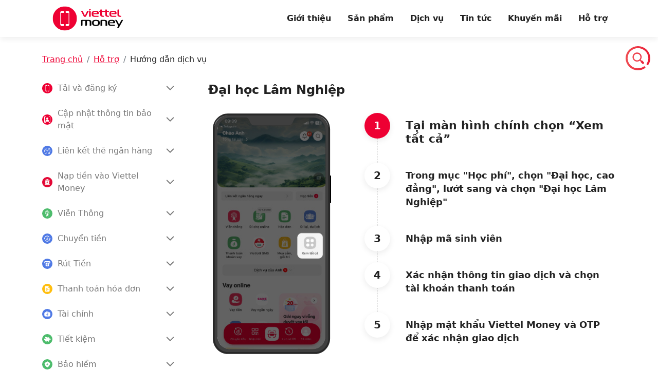

--- FILE ---
content_type: text/html; charset=utf-8,gbk
request_url: https://viettelmoney.vn/huong-dan/dai-hoc-lam-nghiep
body_size: 87
content:
<html><body><script>document.cookie="D1N=a044813552ce86dcdb085ec9296d91ba"+"; expires=Fri, 31 Dec 2099 23:59:59 GMT; path=/";window.location.reload(true);</script></body></html>

--- FILE ---
content_type: text/html; charset=UTF-8
request_url: https://viettelmoney.vn/huong-dan/dai-hoc-lam-nghiep
body_size: 26274
content:
<!doctype html>
<html lang="en-US">
<head>
	<meta charset="UTF-8">
	<meta name="viewport" content="width=device-width, initial-scale=1">
	<link rel="profile" href="https://gmpg.org/xfn/11">

	<title>Đại học Lâm Nghiệp - Viettel Money</title>
<meta name="dc.title" content="Đại học Lâm Nghiệp - Viettel Money" />
<meta name="dc.relation" content="https://viettelmoney.vn/huong-dan/dai-hoc-lam-nghiep/" />
<meta name="dc.source" content="https://viettelmoney.vn/" />
<meta name="dc.language" content="en_US" />
<meta name="robots" content="index, follow" />
<meta name="googlebot" content="index, follow, max-snippet:-1, max-image-preview:large, max-video-preview:-1" />
<meta name="bingbot" content="index, follow, max-snippet:-1, max-image-preview:large, max-video-preview:-1" />
<link rel="canonical" href="https://viettelmoney.vn/huong-dan/dai-hoc-lam-nghiep/" />
<meta property="og:url" content="https://viettelmoney.vn/huong-dan/dai-hoc-lam-nghiep/" />
<meta property="og:site_name" content="Viettel Money" />
<meta property="og:locale" content="en_US" />
<meta property="og:type" content="article" />
<meta property="article:author" content="https://www.facebook.com/ViettelMoney" />
<meta property="article:publisher" content="https://www.facebook.com/ViettelMoney" />
<meta property="og:title" content="Đại học Lâm Nghiệp - Viettel Money" />
<meta name="twitter:card" content="summary" />
<meta name="twitter:site" content="viettelmoneyapp" />
<meta name="twitter:creator" content="viettelmoneyapp" />
<meta name="twitter:title" content="Đại học Lâm Nghiệp - Viettel Money" />
<link rel='dns-prefetch' href='//viettelmoney.vn' />
<link rel='dns-prefetch' href='//cdnjs.cloudflare.com' />
<link rel='dns-prefetch' href='//s.w.org' />
<link rel="alternate" type="application/rss+xml" title="Viettel Money &raquo; Feed" href="https://viettelmoney.vn/feed/" />
<link rel="alternate" type="application/rss+xml" title="Viettel Money &raquo; Comments Feed" href="https://viettelmoney.vn/comments/feed/" />
		<script>
			window._wpemojiSettings = {"baseUrl":"https:\/\/s.w.org\/images\/core\/emoji\/13.1.0\/72x72\/","ext":".png","svgUrl":"https:\/\/s.w.org\/images\/core\/emoji\/13.1.0\/svg\/","svgExt":".svg","source":{"concatemoji":"https:\/\/viettelmoney.vn\/wp-includes\/js\/wp-emoji-release.min.js?ver=5.8.2"}};
			!function(e,a,t){var n,r,o,i=a.createElement("canvas"),p=i.getContext&&i.getContext("2d");function s(e,t){var a=String.fromCharCode;p.clearRect(0,0,i.width,i.height),p.fillText(a.apply(this,e),0,0);e=i.toDataURL();return p.clearRect(0,0,i.width,i.height),p.fillText(a.apply(this,t),0,0),e===i.toDataURL()}function c(e){var t=a.createElement("script");t.src=e,t.defer=t.type="text/javascript",a.getElementsByTagName("head")[0].appendChild(t)}for(o=Array("flag","emoji"),t.supports={everything:!0,everythingExceptFlag:!0},r=0;r<o.length;r++)t.supports[o[r]]=function(e){if(!p||!p.fillText)return!1;switch(p.textBaseline="top",p.font="600 32px Arial",e){case"flag":return s([127987,65039,8205,9895,65039],[127987,65039,8203,9895,65039])?!1:!s([55356,56826,55356,56819],[55356,56826,8203,55356,56819])&&!s([55356,57332,56128,56423,56128,56418,56128,56421,56128,56430,56128,56423,56128,56447],[55356,57332,8203,56128,56423,8203,56128,56418,8203,56128,56421,8203,56128,56430,8203,56128,56423,8203,56128,56447]);case"emoji":return!s([10084,65039,8205,55357,56613],[10084,65039,8203,55357,56613])}return!1}(o[r]),t.supports.everything=t.supports.everything&&t.supports[o[r]],"flag"!==o[r]&&(t.supports.everythingExceptFlag=t.supports.everythingExceptFlag&&t.supports[o[r]]);t.supports.everythingExceptFlag=t.supports.everythingExceptFlag&&!t.supports.flag,t.DOMReady=!1,t.readyCallback=function(){t.DOMReady=!0},t.supports.everything||(n=function(){t.readyCallback()},a.addEventListener?(a.addEventListener("DOMContentLoaded",n,!1),e.addEventListener("load",n,!1)):(e.attachEvent("onload",n),a.attachEvent("onreadystatechange",function(){"complete"===a.readyState&&t.readyCallback()})),(n=t.source||{}).concatemoji?c(n.concatemoji):n.wpemoji&&n.twemoji&&(c(n.twemoji),c(n.wpemoji)))}(window,document,window._wpemojiSettings);
		</script>
		<style>
img.wp-smiley,
img.emoji {
	display: inline !important;
	border: none !important;
	box-shadow: none !important;
	height: 1em !important;
	width: 1em !important;
	margin: 0 .07em !important;
	vertical-align: -0.1em !important;
	background: none !important;
	padding: 0 !important;
}
</style>
	<link rel='stylesheet' id='wp-block-library-css'  href='https://viettelmoney.vn/wp-includes/css/dist/block-library/style.min.css?ver=5.8.2' media='all' />
<link rel='stylesheet' id='viettel-swiper-css'  href='https://cdnjs.cloudflare.com/ajax/libs/Swiper/7.2.0/swiper-bundle.css?ver=7.2.0' media='all' />
<link rel='stylesheet' id='viettel-animate-css'  href='https://cdnjs.cloudflare.com/ajax/libs/animate.css/4.1.1/animate.min.css?ver=4.1.1' media='all' />
<link rel='stylesheet' id='viettel-owl-css'  href='https://cdnjs.cloudflare.com/ajax/libs/OwlCarousel2/2.3.4/assets/owl.carousel.min.css?ver=2.3.4' media='all' />
<link rel='stylesheet' id='viettel-owl-theme-css'  href='https://cdnjs.cloudflare.com/ajax/libs/OwlCarousel2/2.3.4/assets/owl.theme.default.css?ver=2.3.4' media='all' />
<link rel='stylesheet' id='viettel-style-css'  href='https://viettelmoney.vn/wp-content/themes/viettel-money-static-site-2/style.css?ver=1666627787' media='all' />
<link rel='stylesheet' id='elementor-frontend-legacy-css'  href='https://viettelmoney.vn/wp-content/plugins/elementor/assets/css/frontend-legacy.min.css?ver=3.7.8' media='all' />
<link rel='stylesheet' id='elementor-frontend-css'  href='https://viettelmoney.vn/wp-content/plugins/elementor/assets/css/frontend-lite.min.css?ver=3.7.8' media='all' />
<link rel='stylesheet' id='elementor-post-885-css'  href='https://viettelmoney.vn/wp-content/uploads/elementor/css/post-885.css?ver=1756107858' media='all' />
<link rel='stylesheet' id='elementor-pro-css'  href='https://viettelmoney.vn/wp-content/plugins/elementor-pro/assets/css/frontend-lite.min.css?ver=3.7.7' media='all' />
<link rel='stylesheet' id='elementor-global-css'  href='https://viettelmoney.vn/wp-content/uploads/elementor/css/global.css?ver=1756107859' media='all' />
<link rel='stylesheet' id='elementor-post-14245-css'  href='https://viettelmoney.vn/wp-content/uploads/elementor/css/post-14245.css?ver=1756107859' media='all' />
<link rel='stylesheet' id='elementor-post-52324-css'  href='https://viettelmoney.vn/wp-content/uploads/elementor/css/post-52324.css?ver=1756107859' media='all' />
<link rel='stylesheet' id='elementor-post-214326-css'  href='https://viettelmoney.vn/wp-content/uploads/elementor/css/post-214326.css?ver=1756107859' media='all' />
<link rel='stylesheet' id='google-fonts-1-css'  href='https://fonts.googleapis.com/css?family=Roboto%3A100%2C100italic%2C200%2C200italic%2C300%2C300italic%2C400%2C400italic%2C500%2C500italic%2C600%2C600italic%2C700%2C700italic%2C800%2C800italic%2C900%2C900italic%7CRoboto+Slab%3A100%2C100italic%2C200%2C200italic%2C300%2C300italic%2C400%2C400italic%2C500%2C500italic%2C600%2C600italic%2C700%2C700italic%2C800%2C800italic%2C900%2C900italic&#038;display=auto&#038;ver=5.8.2' media='all' />
<script src='https://viettelmoney.vn/wp-includes/js/jquery/jquery.min.js?ver=3.6.0' id='jquery-core-js'></script>
<script src='https://viettelmoney.vn/wp-includes/js/jquery/jquery-migrate.min.js?ver=3.3.2' id='jquery-migrate-js'></script>
<link rel="https://api.w.org/" href="https://viettelmoney.vn/wp-json/" /><link rel="alternate" type="application/json" href="https://viettelmoney.vn/wp-json/wp/v2/huong-dan/25955" /><link rel="alternate" type="application/json+oembed" href="https://viettelmoney.vn/wp-json/oembed/1.0/embed?url=https%3A%2F%2Fviettelmoney.vn%2Fhuong-dan%2Fdai-hoc-lam-nghiep%2F" />
<link rel="alternate" type="text/xml+oembed" href="https://viettelmoney.vn/wp-json/oembed/1.0/embed?url=https%3A%2F%2Fviettelmoney.vn%2Fhuong-dan%2Fdai-hoc-lam-nghiep%2F&#038;format=xml" />
<!-- HFCM by 99 Robots - Snippet # 1: Header all -->
<script src="https://code.jquery.com/jquery-3.7.0.min.js"
        integrity="sha256-2Pmvv0kuTBOenSvLm6bvfBSSHrUJ+3A7x6P5Ebd07/g=" crossorigin="anonymous"></script>

<script>
if(window.location.hostname == "vtmoney.vn"){
   var viettelmoney = window.location.href.replace("vtmoney.vn", "viettelmoney.vn");
   window.location.replace(viettelmoney);
}
</script>
<meta name="facebook-domain-verification" content="o7mke1c1jndlxa21vy5tqkke3yrfxl" />
<meta name="viewport" content="width=device-width, user-scalable=no">

<!-- <script src="https://khuyenmai.vtmoney.vn/cdn/jquery.min.js"></script> -->

<script>
        document.write('<script src="/gtm.js?v=' + Date.now() + '"><\/script>');
</script>

<!-- Global site tag (gtag.js) - Google Analytics -->
<!-- <script async src="https://www.googletagmanager.com/gtag/js?id=G-MV8RKWSQPC"></script>
<script>
  window.dataLayer = window.dataLayer || [];
  function gtag(){dataLayer.push(arguments);}
  gtag('js', new Date());
  gtag('config', 'G-MV8RKWSQPC');
</script> -->
<!-- Mobio CPD tracking script  -->
<!-- <script async defer type="text/javascript" src="https://resources.mobio.vn/content/js/viettelmoney/mo.sdk.min.js"></script> -->

<!-- Insider CPD tracking script -->
<!-- <script async src="//viettelpay.api.useinsider.com/ins.js?id=10003451"></script> -->


<!-- Criteo tracking script  -->
<!-- Criteo Loader File -->
<script
  type="text/javascript"
  src="//dynamic.criteo.com/js/ld/ld.js?a=98143"
  async="true"
></script>
<!-- END Criteo Loader File -->

<!-- Criteo Product Tag -->
<script type="text/javascript">
  window.criteo_q = window.criteo_q || [];
  var deviceType = /iPad/.test(navigator.userAgent) ? "t" : /Mobile|iP(hone|od)|Android|BlackBerry|IEMobile|Silk/.test(navigator.userAgent) ? "m" : "d";
  window.criteo_q.push(
    { event: "setAccount", account: 98143},
     { event: "setSiteType", type: deviceType},
    { event: "viewItem", item: "1" }
  );
</script>
<!-- END Criteo Product Tag -->


<meta name="google-site-verification" content="cHp14W-wMIsisqzIPh0Pap-Tw1KhQcd5jUggPuZ1NRI" />

<!-- /end HFCM by 99 Robots -->
<link rel="icon" href="https://viettelmoney.vn/wp-content/uploads/2022/02/cropped-favicon-512-32x32.png" sizes="32x32" />
<link rel="icon" href="https://viettelmoney.vn/wp-content/uploads/2022/02/cropped-favicon-512-192x192.png" sizes="192x192" />
<link rel="apple-touch-icon" href="https://viettelmoney.vn/wp-content/uploads/2022/02/cropped-favicon-512-180x180.png" />
<meta name="msapplication-TileImage" content="https://viettelmoney.vn/wp-content/uploads/2022/02/cropped-favicon-512-270x270.png" />
		<style id="wp-custom-css">
			div.social-fixed ul li:last-of-type {
/* 	display: none; */
}

.page-template-san-pham #tab-title2 {
	display: none;
}
.page-template-san-pham .tabset > label {
	width: 48%;
}

section.doi-tac ul li img {
	max-width: 200px;
}

.san-pham__viettel-money {
	padding-bottom: 40px;
}
.single-dich-vu .cau-hoi-thuong-gap {
/* 	padding-top: 0; */
}

.single-post .pagination {
	display: none;
}

@media(max-width: 767px) {
	.danh-muc__slider-item {
		height: 187px;
	}
	.danh-muc__item .col-md-3 a {
		-webkit-justify-content: center;
		align-items: center;
		-webkit-align-items: center;
	}
	.danh-muc__item-img img {
    margin: 0 auto;
	}
}

@media(max-width: 575px) {
	.site-footer {
		padding-top: 0;
	}
	ol.breadcrumb {
		font-size: 13px;
	}
	.list-step-hard ul {
		padding-left: 0;
	}
	.dich-vu__ly-do {
		padding-top: 40px;
	}
	
	
	.danh-muc__slider-item.current a {
		display: block;
	}
	.danh-muc__slider-item.current a::after {
		transform: translate( 50%, 0 );
	}
	.tax-danh-muc-dich-vu .section-huong-dan,
	.single-dich-vu .section-huong-dan {
		padding-bottom: 64px;
	}
	.list-step-hard ul li.active .tit,
	.tax-danh-muc-dich-vu .list-step-hard ul li.active .tit,
	.single-dich-vu .list-step-hard ul li.active .tit {
		font-size: 18px;
	}
	.tax-danh-muc-dich-vu .san-pham__viettel-money,
	.single-dich-vu .san-pham__viettel-money {
		padding: 15px 0;
	}
	
	.social-fixed {
		display: none;
	}
	
	.single-ldp #page {
		padding-bottom: 72px;
	}
	.single-ldp.hide-mobile-action #page {
		padding-bottom: 0;
	}
}
		</style>
		
<script async src='https://www.googletagmanager.com/gtag/js?id=4415625258'></script>
<script>
window.dataLayer = window.dataLayer || [];
function gtag(){dataLayer.push(arguments);}gtag('js', new Date());
gtag('config', '4415625258' , {'allow_display_features': false,});
gtag('config', 'G-HC5EEPP89Z');

</script>

<meta name="google-site-verification" content="AvP5KCuN_asuaFjUbqndfbY-X3c1tH4BNLyhJneq9mA" /><noscript><style id="rocket-lazyload-nojs-css">.rll-youtube-player, [data-lazy-src]{display:none !important;}</style></noscript></head>

<body class="huong-dan-template-default single single-huong-dan postid-25955 elementor-default elementor-kit-885">
<div id="page" class="site">
	<a class="skip-link screen-reader-text" href="#primary">Skip to content</a>

	<header id="parallax__header" class="site-header header header--white header--animated">
		<nav>
			<div class="container">
				<a
				href="https://viettelmoney.vn"
				title="Viettel Money - Chuyển tiền & Mua bán"
				class="logo"
				>
					<img
					  src="data:image/svg+xml,%3Csvg%20xmlns='http://www.w3.org/2000/svg'%20viewBox='0%200%200%200'%3E%3C/svg%3E"
					  title="Viettel Money - Chuyển tiền & Mua bán"
					  alt="Viettel Money - Chuyển tiền & Mua bán"
					  class="homepage"
				 data-lazy-src="https://viettelmoney.vn/wp-content/themes/viettel-money-static-site-2/assets/images/logo_white_full.svg"	/><noscript><img
					  src="https://viettelmoney.vn/wp-content/themes/viettel-money-static-site-2/assets/images/logo_white_full.svg"
					  title="Viettel Money - Chuyển tiền & Mua bán"
					  alt="Viettel Money - Chuyển tiền & Mua bán"
					  class="homepage"
					/></noscript>
					<img
					  src="data:image/svg+xml,%3Csvg%20xmlns='http://www.w3.org/2000/svg'%20viewBox='0%200%200%200'%3E%3C/svg%3E"
					  title="Viettel Money - Chuyển tiền & Mua bán"
					  alt="Viettel Money - Chuyển tiền & Mua bán"
					  class="not-homepage"
				 data-lazy-src="https://viettelmoney.vn/wp-content/themes/viettel-money-static-site-2/assets/images/logo_red_full.svg"	/><noscript><img
					  src="https://viettelmoney.vn/wp-content/themes/viettel-money-static-site-2/assets/images/logo_red_full.svg"
					  title="Viettel Money - Chuyển tiền & Mua bán"
					  alt="Viettel Money - Chuyển tiền & Mua bán"
					  class="not-homepage"
					/></noscript>
				</a>
				<input class="menu-btn" type="checkbox" id="menu-btn" />
				<label class="menu-icon" for="menu-btn">
					<span class="navicon"></span>
				</label>

				<nav id="site-navigation" class="main-navigation">
					<!-- <button class="menu-toggle" aria-controls="primary-menu" aria-expanded="false">Primary Menu</button> -->
					<div class="menu-menu-1-container"><ul id="primary-menu" class="menu"><li id="menu-item-73" class="menu-item menu-item-type-post_type menu-item-object-page menu-item-73"><a href="https://viettelmoney.vn/gioi-thieu/">Giới thiệu</a></li>
<li id="menu-item-138776" class="menu-item menu-item-type-post_type menu-item-object-page menu-item-138776"><a href="https://viettelmoney.vn/san-pham/">Sản phẩm</a></li>
<li id="menu-item-34943" class="menu-item menu-item-type-taxonomy menu-item-object-danh-muc-dich-vu menu-item-34943"><a href="https://viettelmoney.vn/danh-muc-dich-vu/dich-vu-hot/">Dịch vụ</a></li>
<li id="menu-item-116" class="menu-item menu-item-type-post_type menu-item-object-page menu-item-116"><a href="https://viettelmoney.vn/tin-tuc-va-khuyen-mai/">Tin tức</a></li>
<li id="menu-item-34924" class="menu-item menu-item-type-taxonomy menu-item-object-category menu-item-34924"><a href="https://viettelmoney.vn/category/khuyen-mai/">Khuyến mãi</a></li>
<li id="menu-item-136904" class="menu-item menu-item-type-post_type menu-item-object-page menu-item-136904"><a href="https://viettelmoney.vn/ho-tro/">Hỗ trợ</a></li>
</ul></div>				</nav><!-- #site-navigation -->
			</div>
		</nav>
	</header>

		<div class="content" id="content">
	
	<main id="primary" class="main site-main">
		<div class="single-bread-crumb">
			<div class="container">
				<nav aria-label="breadcrumb">
					<ol class="breadcrumb">
						<li class="breadcrumb-item"><a href="https://viettelmoney.vn">Trang chủ</a></li>
						<li class="breadcrumb-item"><a href="https://viettelmoney.vn/ho-tro">Hỗ trợ</a></li>
						<li class="breadcrumb-item active" aria-current="page">Hướng dẫn dịch vụ</li>
					</ol>
				</nav>
			</div>
		</div>
		<div class="single-huongdan__wrapper">
			<div class="container">
				<div class="row">
					<div class="col-md-3">
						<div class="cau-hoi-thuong-gap__list">
	<div class="cau-hoi__list-title">
		Danh mục hướng dẫn
		<img src="data:image/svg+xml,%3Csvg%20xmlns='http://www.w3.org/2000/svg'%20viewBox='0%200%200%200'%3E%3C/svg%3E" class="arrow" data-lazy-src="https://viettelmoney.vn/wp-content/themes/viettel-money-static-site-2/assets/icons/ic_arrow_down_24_dark60.svg"><noscript><img src="https://viettelmoney.vn/wp-content/themes/viettel-money-static-site-2/assets/icons/ic_arrow_down_24_dark60.svg" class="arrow"></noscript>
	</div>
		<div class="accordion__wrapper">
		<details>
			<summary><img src="data:image/svg+xml,%3Csvg%20xmlns='http://www.w3.org/2000/svg'%20viewBox='0%200%200%200'%3E%3C/svg%3E" data-lazy-src="https://viettelmoney.vn/wp-content/uploads/2022/01/ic_dangky_dinhdanh_huongdan.svg"><noscript><img src="https://viettelmoney.vn/wp-content/uploads/2022/01/ic_dangky_dinhdanh_huongdan.svg"></noscript><a href="https://viettelmoney.vn/huong-dan/tai-va-dang-ky-viettel-money/">Tải và đăng ký</a></summary>
			<div class="accordion-content">
				<p><a href="https://viettelmoney.vn/huong-dan/tai-va-dang-ky-viettel-money/">Tải và đăng ký Viettel Money</a></p>
<p><a href="https://viettelmoney.vn/huong-dan/dang-ky-tai-khoan-mobile-money/">Đăng ký tài khoản Tiền di động (Mobile Money)</a></p>
<p><a href="https://viettelmoney.vn/huong-dan/huong-dan-xac-thuc-ekyc/">Hướng dẫn xác thực eKYC lên tài khoản Mobile Money/ ViettelPay</a></p>
<p><a href="https://viettelmoney.vn/huong-dan/dang-ky-cua-hang-cua-toi/">Đăng ký Cửa hàng của tôi</a></p>			</div>
		</details>
	</div>
		<div class="accordion__wrapper">
		<details>
			<summary><img src="data:image/svg+xml,%3Csvg%20xmlns='http://www.w3.org/2000/svg'%20viewBox='0%200%200%200'%3E%3C/svg%3E" data-lazy-src="https://viettelmoney.vn/wp-content/uploads/2024/07/ic_dangky_xacthuc1.svg"><noscript><img src="https://viettelmoney.vn/wp-content/uploads/2024/07/ic_dangky_xacthuc1.svg"></noscript><a href="https://viettelmoney.vn/huong-dan/cap-nhat-thong-tin-bao-mat/">Cập nhật thông tin bảo mật</a></summary>
			<div class="accordion-content">
				<p><a href="https://viettelmoney.vn/huong-dan/cap-nhat-thong-tin-bao-mat/">Cập nhật thông tin bảo mật</a></p>
<p><a href="https://viettelmoney.vn/huong-dan/huong-dan-chup-anh/">Hướng dẫn chụp ảnh</a></p>
<p><a href="https://viettelmoney.vn/huong-dan/huong-dan-quet-cccd/">Hướng dẫn quét CCCD</a></p>
<p><a href="https://viettelmoney.vn/huong-dan/huong-dan-nho-nguoi-than-xac-thuc-ho-thong-tin-sinh-trac-hoc/">Hướng dẫn nhờ người thân cập nhật hộ thông tin sinh trắc học</a></p>			</div>
		</details>
	</div>
		<div class="accordion__wrapper">
		<details>
			<summary><img src="data:image/svg+xml,%3Csvg%20xmlns='http://www.w3.org/2000/svg'%20viewBox='0%200%200%200'%3E%3C/svg%3E" data-lazy-src="https://viettelmoney.vn/wp-content/uploads/2024/07/ic_dangky_lienketnh1.svg"><noscript><img src="https://viettelmoney.vn/wp-content/uploads/2024/07/ic_dangky_lienketnh1.svg"></noscript><a href="https://viettelmoney.vn/huong-dan/lien-ket-the-ngan-hang/">Liên kết thẻ ngân hàng</a></summary>
			<div class="accordion-content">
				<p><a href="https://viettelmoney.vn/huong-dan/lien-ket-the-ngan-hang/">Liên kết thẻ ngân hàng</a></p>
<p><a href="https://viettelmoney.vn/huong-dan/huong-dan-huy-lien-ket/">Hủy liên kết</a></p>			</div>
		</details>
	</div>
		<div class="accordion__wrapper">
		<details>
			<summary><img src="data:image/svg+xml,%3Csvg%20xmlns='http://www.w3.org/2000/svg'%20viewBox='0%200%200%200'%3E%3C/svg%3E" data-lazy-src="https://viettelmoney.vn/wp-content/uploads/2022/02/chuyen_tien_stk.png"><noscript><img src="https://viettelmoney.vn/wp-content/uploads/2022/02/chuyen_tien_stk.png"></noscript><a href="https://viettelmoney.vn/huong-dan/nap-tien-vao-viettel-money/">Nạp tiền vào Viettel Money</a>
</summary>
			<div class="accordion-content">
				<p><a href="https://viettelmoney.vn/huong-dan/huong-dan-lay-thong-tin-tai-khoan-va-ma-qr-chuyen-khoan/">Hướng dẫn lấy thông tin tài khoản và Mã QR chuyển khoản</a></p>
<p><a href="https://viettelmoney.vn/huong-dan/nap-tien-tu-ngan-hang-lien-ket/">Nạp tiền từ ngân hàng liên kết </a></p>
<p><a href="https://viettelmoney.vn/huong-dan/nap-tien-tu-chuyen-tien-vao-tai-khoan-viettelpay">Nạp tiền từ Chuyển tiền vào tài khoản ViettelPay</a></p>
<p><a href="https://viettelmoney.vn/huong-dan/nap-tien-tu-chuyen-tien-vao-tai-khoan-tien-di-dong-mobile-money">Nạp tiền từ Chuyển tiền vào tài khoản Tiền di động (Mobile Money)</a></p>
<p><a href="https://viettelmoney.vn/huong-dan/nap-tien-tu-tai-khoan-viettel-money-khac-bang-tinh-nang-chuyen-tien-den-so-dien-thoai/">Nạp tiền từ tài khoản Viettel Money khác bằng tính năng Chuyển tiền đến số điện thoại</a></p>
<p><a href="https://viettelmoney.vn/huong-dan/nap-tien-mat-tai-diem-giao-dich/">Nạp tiền tại điểm giao dịch</a></p>
<p><a href="https://viettelmoney.vn/huong-dan/nap-tien-vao-viettel-money/">Cách nạp tiền vào Viettel Money</a></p>			</div>
		</details>
	</div>
		<div class="accordion__wrapper">
		<details>
			<summary><img src="data:image/svg+xml,%3Csvg%20xmlns='http://www.w3.org/2000/svg'%20viewBox='0%200%200%200'%3E%3C/svg%3E" data-lazy-src="https://viettelmoney.vn/wp-content/uploads/2024/05/ic_dv_vienthong.svg"><noscript><img src="https://viettelmoney.vn/wp-content/uploads/2024/05/ic_dv_vienthong.svg"></noscript><a href="https://viettelmoney.vn/huong-dan/huong-dan-nap-dien-thoai-tren-ung-dung-viettel-money-2/">Viễn Thông</a></summary>
			<div class="accordion-content">
				<p><a href="https://viettelmoney.vn/huong-dan/huong-dan-nap-dien-thoai-tren-ung-dung-viettel-money-2/">Nạp điện thoại</a></p>
<p><a href="https://viettelmoney.vn/huong-dan/huong-dan-mua-the-cao-cac-mang-tren-ung-dung-viettel-money/">Mua thẻ cào</a></p>
<p><a href="https://viettelmoney.vn/huong-dan/xem-lai-the-cao-da-mua/">Xem lại thẻ cào đã mua</a></p>
<p><a href="https://viettelmoney.vn/huong-dan/huong-dan-mua-data-4g-5g-viettel-tren-viettel-money/">Data 4G/5G</a></p>
<p><a href="https://viettelmoney.vn/huong-dan/huong-dan-thanh-toan-dien-thoai-ban-khong-day-viettel-homephone/">Điện thoại bàn không dây Viettel</a></p>
<p><a href="https://viettelmoney.vn/huong-dan/huong-dan-thanh-toan-dien-thoai-ban-co-day-viettel/">Điện thoại bàn có dây Viettel</a></p>			</div>
		</details>
	</div>
		<div class="accordion__wrapper">
		<details>
			<summary><img src="data:image/svg+xml,%3Csvg%20xmlns='http://www.w3.org/2000/svg'%20viewBox='0%200%200%200'%3E%3C/svg%3E" data-lazy-src="https://viettelmoney.vn/wp-content/uploads/2021/11/ic_chuyen_tien_72.svg"><noscript><img src="https://viettelmoney.vn/wp-content/uploads/2021/11/ic_chuyen_tien_72.svg"></noscript><a href="https://viettelmoney.vn/huong-dan/huong-dan-chuyen-tien-qua-so-dien-thoai/">Chuyển tiền</a></summary>
			<div class="accordion-content">
				<p><a href="https://viettelmoney.vn/huong-dan/huong-dan-chuyen-tien-den-so-dien-thoai/">Chuyển tiền đến số điện thoại </a></p>
<p><a href="https://viettelmoney.vn/huong-dan/chuyen-tien-den-ngan-hang/">Chuyển tiền đến ngân hàng</a></p>
<p><a href="https://viettelmoney.vn/huong-dan/huong-dan-chuyen-tien-quanh-day/">Chuyển tiền quanh đây</a></p>
<p><a href="https://viettelmoney.vn/huong-dan/huong-dan-tao-yeu-cau-chia-hoa-don/">Chia hóa đơn </a></p>
<p><a href="https://viettelmoney.vn/huong-dan/tra-no-the-tin-dung-tren-viettel-money/">Trả nợ thẻ tín dụng </a></p>
<p><a href="https://viettelmoney.vn/huong-dan/huong-dan-su-dung-tinh-nang-nap-tien-chung-khoan/">Nạp tiền chứng khoán</a></p>
<p><a href="https://viettelmoney.vn/huong-dan/thien-nguyen-trai-tim-cho-em/">Trái tim cho em</a></p>
<p><a href="https://viettelmoney.vn/huong-dan/chung-tay-vi-cong-dong/">Chung tay vì cộng đồng</a></p>
<p><a href="https://viettelmoney.vn/huong-dan/huong-dan-su-dung-tinh-nang-tam-long-nhan-ai/">Tấm lòng nhân ái</a></p>			</div>
		</details>
	</div>
		<div class="accordion__wrapper">
		<details>
			<summary><img src="data:image/svg+xml,%3Csvg%20xmlns='http://www.w3.org/2000/svg'%20viewBox='0%200%200%200'%3E%3C/svg%3E" data-lazy-src="https://viettelmoney.vn/wp-content/uploads/2022/03/rut_tien.svg"><noscript><img src="https://viettelmoney.vn/wp-content/uploads/2022/03/rut_tien.svg"></noscript><a href="https://viettelmoney.vn/huong-dan/rut-tien-tai-atm-mb-bank/">Rút Tiền</a></summary>
			<div class="accordion-content">
				<p><a href="https://viettelmoney.vn/huong-dan/rut-tien-tai-atm-mb-bank/">Rút tiền tại ATM MB Bank</a></p>
<p><a href="https://viettelmoney.vn/huong-dan/cap-lai-ma-nhan-tien/">Cấp lại mã nhận tiền</a></p>
<p><a href="https://viettelmoney.vn/huong-dan/rut-tien-tai-diem-giao-dich/">Rút tiền tại điểm giao dịch</a></p>			</div>
		</details>
	</div>
		<div class="accordion__wrapper">
		<details>
			<summary><img src="data:image/svg+xml,%3Csvg%20xmlns='http://www.w3.org/2000/svg'%20viewBox='0%200%200%200'%3E%3C/svg%3E" data-lazy-src="https://viettelmoney.vn/wp-content/uploads/2024/12/ic24_hoadon.svg"><noscript><img src="https://viettelmoney.vn/wp-content/uploads/2024/12/ic24_hoadon.svg"></noscript><a href="https://viettelmoney.vn/huong-dan/huong-dan-thanh-toan-hoa-don-tien-dien-tren-viettel-money/">Thanh toán hóa đơn</a></summary>
			<div class="accordion-content">
				<p><a href="https://viettelmoney.vn/huong-dan/huong-dan-thanh-toan-hoa-don-tien-dien-tren-viettel-money/">Thanh toán hóa đơn Điện</a></p>
<p><a href="https://viettelmoney.vn/huong-dan/huong-dan-thanh-toan-hoa-don-nuoc-tren-viettel-money/">Thanh toán hóa đơn Nước</a></p>
<p><a href="https://viettelmoney.vn/huong-dan/huong-dan-thanh-toan-internet-viettel-tren-viettel-money/">Thanh toán Internet Viettel</a></p>
<p><a href="https://viettelmoney.vn/huong-dan/huong-dan-thanh-toan-the-internet-ky-tuc-xa-tren-viettel-money/">Mua thẻ Internet Ký túc xá</a></p>
<p><a href="https://viettelmoney.vn/huong-dan/huong-dan-thanh-toan-truyen-hinh-viettel-tren-viettel-money/">Thanh toán Truyền hình Viettel</a></p>
<p><a href="https://viettelmoney.vn/huong-dan/thanh-toan-truyen-hinh-vtvcab-on/">Thanh toán Truyền hình VTVcab-ON</a></p>
<p><a href="https://viettelmoney.vn/huong-dan/huong-dan-thanh-toan-truyen-hinh-k-tren-viettel-money/">Thanh toán Truyền hình K+</a></p>
<p><a href="https://viettelmoney.vn/huong-dan/thanh-toan-truyen-hinh-fpt-play/">Thanh toán truyền hình FPT Play</a></p>
<p><a href="https://viettelmoney.vn/huong-dan/thanh-toan-truyen-hinh-avg/">Thanh toán truyền hình AVG</a></p>
<p><a href="https://viettelmoney.vn/huong-dan/thanh-toan-truyen-hinh-cliptv/">Thanh toán truyền hình ClipTV</a></p>
<p><a href="https://viettelmoney.vn/huong-dan/thanh-toan-truyen-hinh-tv360/">Thanh toán truyền hình TV360</a></p>
<p><a href="https://viettelmoney.vn/huong-dan/thanh-toan-truyen-hinh-vtvcab/">Thanh toán truyền hình VTVCab</a></p>
<p><a href="https://viettelmoney.vn/huong-dan/dien-lien-ha/">Điện Liên Hà</a></p>
<p><a href="https://viettelmoney.vn/huong-dan/dich-vu-dien-luc/">Dịch vụ Điện Lực</a></p>
<p><a href="https://viettelmoney.vn/huong-dan/dien-luc-yen-so/">Điện Lực Yên Sở</a></p>
<p><a href="https://viettelmoney.vn/huong-dan/htx-duong-lieu/">HTX Dương Liễu</a></p>
<p><a href="https://viettelmoney.vn/huong-dan/dien-tay-dang/">Điện Tây Đằng</a></p>
<p><a href="https://viettelmoney.vn/huong-dan/dien-nuoc-lap-may-hp-dnc/">Điện nước lắp máy HP (DNC)</a></p>
<p><a href="https://viettelmoney.vn/huong-dan/dien-duc-thuong-1/">Điện Đức Thượng 1</a></p>
<p><a href="https://viettelmoney.vn/huong-dan/ve-sinh-mtdt-da-nang/">Hướng dẫn thanh toán phí Vệ sinh MTĐT Đà Nẵng</a></p>
<p><a href="https://viettelmoney.vn/huong-dan/thanh-toan-dien-htx-tam-hong/">Hướng dẫn thanh toán Điện HTX Tam Hồng</a></p>			</div>
		</details>
	</div>
		<div class="accordion__wrapper">
		<details>
			<summary><img src="data:image/svg+xml,%3Csvg%20xmlns='http://www.w3.org/2000/svg'%20viewBox='0%200%200%200'%3E%3C/svg%3E" data-lazy-src="https://viettelmoney.vn/wp-content/uploads/2022/01/ic_vay_thau_chi_apru_56.svg"><noscript><img src="https://viettelmoney.vn/wp-content/uploads/2022/01/ic_vay_thau_chi_apru_56.svg"></noscript><a href="https://viettelmoney.vn/huong-dan/tich-luy/">Tài chính</a></summary>
			<div class="accordion-content">
				<p><a href="https://viettelmoney.vn/huong-dan/tich-luy/">Tích lũy</a></p>
<p><a href="https://viettelmoney.vn/huong-dan/dau-tu-chung-khoan/">Đầu tư chứng khoán</a></p>
<p><a href="https://viettelmoney.vn/huong-dan/huong-dan-dang-ky-the-tin-dung-cake-freedom/">Thẻ tín dụng Cake Freedom</a></p>
<p><a href="https://viettelmoney.vn/huong-dan/huong-dan-thanh-toan-khoan-vay-fccom-tren-viettel-money/">Thanh toán FCCOM</a></p>
<p><a href="https://viettelmoney.vn/huong-dan/thanh-toan-khoan-vay-thu-ho-tai-chinh-acs/">Thanh toán Thu hộ tài chính ACS</a></p>
<p><a href="https://viettelmoney.vn/huong-dan/huong-dan-thanh-toan-khoan-vay-fe-credit/">Thanh toán FE Credit</a></p>
<p><a href="https://viettelmoney.vn/huong-dan/huong-dan-thanh-toan-khoan-vay-home-credit/">Thanh toán Home Credit</a></p>
<p><a href="https://viettelmoney.vn/huong-dan/huong-dan-thanh-toan-khoan-vay-shinhan-finance/">Thanh toán Shinhan Finance</a></p>
<p><a href="https://viettelmoney.vn/huong-dan/thanh-toan-khoan-vay-ocb/">Thanh toán khoản vay OCB</a></p>
<p><a href="https://viettelmoney.vn/huong-dan/thanh-toan-khoan-vay-vietcredit/">Thanh toán khoản vay VietCredit</a></p>
<p><a href="https://viettelmoney.vn/huong-dan/thanh-toan-khoan-vay-mcredit/">Thanh toán khoản vay Mcredit</a></p>
<p><a href="https://viettelmoney.vn/huong-dan/thanh-toan-khoan-vay-mirae-asset/">Thanh toán khoản vay Mirae Asset</a></p>
<p><a href="https://viettelmoney.vn/huong-dan/thanh-toan-khoan-vay-toyota-finance/">Thanh toán khoản vay Toyota Finance</a></p>
<p><a href="https://viettelmoney.vn/huong-dan/huong-dan-thanh-toan-khoan-vay-shb-finance/">Thanh toán SHB Finance</a></p>
<p><a href="https://viettelmoney.vn/huong-dan/thanh-toan-khoan-vay-tai-chinh-buu-dien/">Thanh toán khoản vay Tài chính bưu điện</a></p>
<p><a href="https://viettelmoney.vn/huong-dan/thanh-toan-khoan-vay-lotte-finance/">Thanh toán khoản vay Lotte Finance</a></p>
<p><a href="https://viettelmoney.vn/huong-dan/thanh-toan-khoan-vay-tpbank/">Thanh toán khoản vay TPBank</a></p>			</div>
		</details>
	</div>
		<div class="accordion__wrapper">
		<details>
			<summary><img src="data:image/svg+xml,%3Csvg%20xmlns='http://www.w3.org/2000/svg'%20viewBox='0%200%200%200'%3E%3C/svg%3E" data-lazy-src="https://viettelmoney.vn/wp-content/uploads/2022/03/tiet_kiem.svg"><noscript><img src="https://viettelmoney.vn/wp-content/uploads/2022/03/tiet_kiem.svg"></noscript><a href="https://viettelmoney.vn/huong-dan/gui-tiet-kiem-cake-by-vpbank/">Tiết kiệm</a></summary>
			<div class="accordion-content">
				<p><a href="https://viettelmoney.vn/huong-dan/gui-tiet-kiem-cake-by-vpbank/">Gửi tiết kiệm: CAKE by VPBank</a></p>
<p><a href="https://viettelmoney.vn/huong-dan/gui-tiet-kiem-ngan-hang-mbbank/">Gửi tiết kiệm: Ngân hàng MBBank</a></p>
<p><a href="https://viettelmoney.vn/huong-dan/gui-tiet-kiem-ngan-hang-bao-viet/">Gửi tiết kiệm: Ngân hàng Bảo Việt</a></p>			</div>
		</details>
	</div>
		<div class="accordion__wrapper">
		<details>
			<summary><img src="data:image/svg+xml,%3Csvg%20xmlns='http://www.w3.org/2000/svg'%20viewBox='0%200%200%200'%3E%3C/svg%3E" data-lazy-src="https://viettelmoney.vn/wp-content/uploads/2021/11/ic_tai_chinh_bao_hiem_72.svg"><noscript><img src="https://viettelmoney.vn/wp-content/uploads/2021/11/ic_tai_chinh_bao_hiem_72.svg"></noscript><a href="https://viettelmoney.vn/huong-dan/hd-mua-bao-hiem-dien-tu-xe-may-pvi/">Bảo hiểm</a></summary>
			<div class="accordion-content">
				<p><a href="https://viettelmoney.vn/huong-dan/hd-mua-bao-hiem-dien-tu-xe-may-pvi/">Mua Bảo hiểm xe máy PTI</a></p>
<p><a href="https://viettelmoney.vn/huong-dan/hd-mua-bao-hiem-dien-tu-o-to-pvi/">Mua Bảo hiểm ô tô PVI</a></p>
<p><a href="https://viettelmoney.vn/huong-dan/hd-mua-bao-hiem-dien-tu-o-to-mic/">Mua Bảo hiểm ô tô MIC</a></p>
<p><a href="https://viettelmoney.vn/huong-dan/hd-mua-bao-hiem-dien-tu-o-to-bao-long/">Mua Bảo hiểm ô tô Bảo Long</a></p>
<p><a href="https://viettelmoney.vn/huong-dan/hd-mua-bao-hiem-dien-tu-xe-may-bao-long/">Mua Bảo hiểm xe máy Bảo Long</a></p>
<p><a href="https://viettelmoney.vn/huong-dan/hd-mua-bao-hiem-toan-dien-nha-o/">Bảo hiểm toàn diện nhà ở</a></p>
<p><a href="https://viettelmoney.vn/huong-dan/hd-mua-bao-hiem-bao-tam-an/">Bảo hiểm Bảo Tâm An</a></p>
<p><a href="https://viettelmoney.vn/huong-dan/hd-mua-bao-hiem-an-ninh-mang-vbi/">Bảo hiểm An ninh mạng VBI</a></p>
<p><a href="https://viettelmoney.vn/huong-dan/thanh-toan-bao-hiem-prudential/">Thanh toán Bảo hiểm Prudential</a></p>
<p><a href="https://viettelmoney.vn/huong-dan/huong-dan-thanh-toan-bao-hiem-fwd/">Thanh toán Bảo hiểm FWD</a></p>
<p><a href="https://viettelmoney.vn/huong-dan/thanh-toan-bao-hiem-mb-ageas-life/">Thanh toán Bảo hiểm MB Ageas Life</a></p>
<p><a href="https://viettelmoney.vn/huong-dan/huong-dan-thanh-toan-bao-hiem-hanwha-life/">Thanh toán Bảo hiểm Hanwha Life</a></p>
<p><a href="https://viettelmoney.vn/huong-dan/thanh-toan-bao-hiem-phu-hung-life/">Thanh toán Bảo hiểm Phú Hưng Life</a></p>
<p><a href="https://viettelmoney.vn/huong-dan/thanh-toan-bao-hiem-generali/">Thanh toán Bảo hiểm GENERALI</a></p>			</div>
		</details>
	</div>
		<div class="accordion__wrapper">
		<details>
			<summary><img src="data:image/svg+xml,%3Csvg%20xmlns='http://www.w3.org/2000/svg'%20viewBox='0%200%200%200'%3E%3C/svg%3E" data-lazy-src="https://viettelmoney.vn/wp-content/uploads/2022/01/ic_mua_sam_giai_tri_56.svg"><noscript><img src="https://viettelmoney.vn/wp-content/uploads/2022/01/ic_mua_sam_giai_tri_56.svg"></noscript><a href="https://viettelmoney.vn/huong-dan/di-cho-online/">Mua sắm, giải trí</a></summary>
			<div class="accordion-content">
				<p><a href="https://viettelmoney.vn/huong-dan/di-cho-online/">Đi chợ Online</a></p>
<p><a href="https://viettelmoney.vn/huong-dan/ve-su-kien/">Vé sự kiện</a></p>
<p><a href="https://viettelmoney.vn/huong-dan/huong-dan-thanh-toan-vietlott-sms/">Vé số Vietlott SMS</a></p>
<p><a href="https://viettelmoney.vn/huong-dan/waka/">Đọc sách Online</a></p>
<p><a href="https://viettelmoney.vn/huong-dan/thanh-toan-qua-tang-evoucher/">Thanh toán Quà tặng Evoucher</a></p>
<p><a href="https://viettelmoney.vn/huong-dan/dat-giao-hang-ahamove/">Đặt giao hàng AhaMove</a></p>
<p><a href="https://viettelmoney.vn/huong-dan/huong-dan-mua-the-game-tren-viettel-money/">Thẻ game</a></p>
<p><a href="https://viettelmoney.vn/huong-dan/bao-mat-truc-tuyen-v-safe/">Bảo mật trực tuyến V-Safe</a></p>
			</div>
		</details>
	</div>
		<div class="accordion__wrapper">
		<details>
			<summary><img src="data:image/svg+xml,%3Csvg%20xmlns='http://www.w3.org/2000/svg'%20viewBox='0%200%200%200'%3E%3C/svg%3E" data-lazy-src="https://viettelmoney.vn/wp-content/uploads/2024/12/ic24_dulich.svg"><noscript><img src="https://viettelmoney.vn/wp-content/uploads/2024/12/ic24_dulich.svg"></noscript><a href="https://viettelmoney.vn/huong-dan/du-lich-di-lai/">Du lịch, đi lại</a></summary>
			<div class="accordion-content">
				<p><a href="https://viettelmoney.vn/huong-dan/du-lich-di-lai/">Du lịch đi lại</a></p>
<p><a href="https://viettelmoney.vn/huong-dan/khach-san/">Khách sạn</a></p>
<p><a href="https://viettelmoney.vn/huong-dan/ve-vui-choi/">Vé vui chơi</a></p>
<p><a href="https://viettelmoney.vn/huong-dan/ve-may-bay/">Vé máy bay</a></p>
<p><a href="https://viettelmoney.vn/huong-dan/ve-may-bay-olala/">Vé máy bay Olala</a></p>
<p><a href="https://viettelmoney.vn/huong-dan/ve-may-bay-gotadi/">Vé máy bay GOTADI</a></p>
<p><a href="https://viettelmoney.vn/huong-dan/ve-may-bay-an-binh/">Vé máy bay An Bình</a></p>
<p><a href="https://viettelmoney.vn/huong-dan/ve-xe/">Vé xe</a></p>
<p><a href="https://viettelmoney.vn/huong-dan/ve-tau/">Vé tàu</a></p>
<p><a href="https://viettelmoney.vn/huong-dan/lien-ket-thanh-toan-epass/">Liên kết thanh toán ePass</a></p>
<p><a href="https://viettelmoney.vn/huong-dan/huong-dan-nap-tien-vao-tai-khoan-thu-phi-tu-dong-vetc/">Thu phí tự động VETC</a></p>
<p><a href="https://viettelmoney.vn/huong-dan/dat-xe-be/">Đặt xe be</a></p>
<p><a href="https://viettelmoney.vn/huong-dan/vnpay-taxi/">VNPAY Taxi</a></p>
<p><a href="https://viettelmoney.vn/huong-dan/dat-xe-xanh-sm/">Đặt xe Xanh SM</a></p>			</div>
		</details>
	</div>
		<div class="accordion__wrapper">
		<details>
			<summary><img src="data:image/svg+xml,%3Csvg%20xmlns='http://www.w3.org/2000/svg'%20viewBox='0%200%200%200'%3E%3C/svg%3E" data-lazy-src="https://viettelmoney.vn/wp-content/uploads/2022/01/ic_hoc_phi_thai_nguyen_56.svg"><noscript><img src="https://viettelmoney.vn/wp-content/uploads/2022/01/ic_hoc_phi_thai_nguyen_56.svg"></noscript><a href="https://viettelmoney.vn/huong-dan/tim-truong-nop-hoc-phi/">Nộp học phí</a></summary>
			<div class="accordion-content">
				<p><a href="https://viettelmoney.vn/huong-dan/huong-dan-thanh-toan-hoc-phi-bmc/">Thanh toán học phí BMC</a></p>
<p><a href="https://viettelmoney.vn/huong-dan/huong-dan-thanh-toan-hoc-phi-sisap/">Thanh toán học phí SISAP</a></p>
<p><a href="https://viettelmoney.vn/huong-dan/huong-dan-thanh-toan-hoc-phi-ssc/">Thanh toán học phí SSC</a></p>
<p><a href="https://viettelmoney.vn/huong-dan/huong-dan-thanh-toan-hoc-phi-viettel">Thanh toán học phí Viettel</a></p>
<p><a href="https://viettelmoney.vn/huong-dan/thanh-toan-hoc-phi-hoc-truc-tuyen-hocmai/">Thanh toán học phí Học trực tuyến - Học mãi</a></p>
<p><a href="https://viettelmoney.vn/huong-dan/thanh-toan-hoc-phi-hoc-truc-tuyen-yolearn/">Thanh toán học phí Học trực tuyến - Yolearn</a></p>
<p><a href="https://viettelmoney.vn/huong-dan/hoc-phi-bach-khoa/">Học phí Bách khoa</a></p>
<p><a href="https://viettelmoney.vn/huong-dan/hoc-phi-oneedu/">Học phí OneEdu</a></p>
<p><a href="https://viettelmoney.vn/huong-dan/huong-dan-thanh-toan-hoc-phi-emis/">Học phí EMIS</a></p>
<p><a href="https://viettelmoney.vn/huong-dan/huong-dan-thanh-toan-hoc-phi-vts/">Học phí VTS</a></p>
<p><a href="https://viettelmoney.vn/huong-dan/huong-dan-thanh-toan-hoc-phi-toancau/">Học phí Toàn cầu</a></p>
<p><a href="https://viettelmoney.vn/huong-dan/huong-dan-thanh-toan-hoc-phi-jetpay">Học phí JETPAY</a></p>
<p><a href="https://viettelmoney.vn/huong-dan/hoc-phi-pms/">Học phí PMS</a></p>
<p><a href="https://viettelmoney.vn/huong-dan/huong-dan-thanh-toan-hoc-phi-dtsoft/">Thanh toán học phí DTSoft</a></p>
<p><a href="https://viettelmoney.vn/huong-dan/hoc-phi-unisoft/">Học phí UniSoft</a></p>
<p><a href="https://viettelmoney.vn/huong-dan/hoc-phi-asc/">Học phí ASC</a></p>
<p><b>Học phí Đại học - Cao đẳng</b></p>
<p><a href="https://viettelmoney.vn/huong-dan/thanh-toan-hoc-phi-dai-hoc-cao-dang/">Thanh toán học phí Đại học, cao đẳng</a></p>
<p><a href="https://viettelmoney.vn/huong-dan/thanh-toan-hoc-phi-fpt/">Thanh toán học phí FPT</a></p>
<p><a href="https://viettelmoney.vn/huong-dan/dai-hoc-ngoai-ngu-dh-hue/">ĐH Ngoại ngữ (Đại học Huế)</a></p>
<p><a href="https://viettelmoney.vn/huong-dan/cao-dang-nghe-tra-vinh/">CĐ Nghề Trà Vinh</a></p>
<p><a href="https://viettelmoney.vn/huong-dan/cao-dang-lao-cai/">CĐ Lào Cai</a></p>
<p><a href="https://viettelmoney.vn/huong-dan/dai-hoc-dong-thap/">ĐH Đồng Tháp</a></p>
<p><a href="https://viettelmoney.vn/huong-dan/dh-cong-nghiep-ha-noi/">ĐH Công nghiệp Hà Nội</a></p>
<p><a href="https://viettelmoney.vn/huong-dan/dai-hoc-bac-lieu/">ĐH Bạc Liêu</a></p>
<p><a href="https://viettelmoney.vn/huong-dan/cao-dang-long-an/">CĐ Long An</a></p>
<p><a href="https://viettelmoney.vn/huong-dan/thanh-toan-hoc-phi-truong-cao-dang-co-dien-soc-trang/">CĐ Cơ điện Sóc Trăng</a></p>
<p><a href="https://viettelmoney.vn/huong-dan/cao-dang-vinh-long/">CĐ Vĩnh Long</a></p>
<p><a href="https://viettelmoney.vn/huong-dan/dh-khoa-hoc-tu-nhien-hn/">ĐH Khoa học Tự nhiên Hà Nội</a></p>
<p><a href="https://viettelmoney.vn/huong-dan/dai-hoc-y-hai-phong/">ĐH Y Hải Phòng</a></p>
<p><a href="https://viettelmoney.vn/huong-dan/cao-dang-nghe-soc-trang/">CĐ Nghề Sóc Trăng</a></p>
<p><a href="https://viettelmoney.vn/huong-dan/ky-tuc-xa-da-nang/">Ký túc xá Đà Nẵng</a></p>
<p><a href="https://viettelmoney.vn/huong-dan/dai-hoc-vinh/">ĐH Vinh</a></p>
<p><a href="https://viettelmoney.vn/huong-dan/dai-hoc-mo-hn/">ĐH Mở Hà Nội</a></p>
<p><a href="https://viettelmoney.vn/huong-dan/dh-spkt-hung-yen/">ĐH Sư phạm Kỹ thuật Hưng Yên</a></p>
<p><a href="https://viettelmoney.vn/huong-dan/thanh-toan-hoc-phi-truong-dai-hoc-mo-tp-hcm/">ĐH Mở TP. Hồ Chí Minh</a></p>
<p><a href="https://viettelmoney.vn/huong-dan/tt-khao-thi-dhqg-hanoi/">TT Khảo thí ĐH Quốc gia Hà Nội</a></p>
<p><a href="https://viettelmoney.vn/huong-dan/dh-nong-lam-dhtn/">ĐH Nông Lâm – ĐHTN</a></p>
<p><a href="https://viettelmoney.vn/huong-dan/dh-khoa-hoc-tu-nhien-hcm/">ĐH Khoa học Tự nhiên TP. Hồ Chí Minh</a></p>
<p><a href="https://viettelmoney.vn/huong-dan/dai-hoc-cong-nghe-gtvt/">ĐH công nghệ Giao thông Vận tải</a></p>
<p><a href="https://viettelmoney.vn/huong-dan/vien-dao-tao-yhdp-va-ytcc/">Viện Y học dự phòng &amp; Y tế công cộng</a></p>
<p><a href="https://viettelmoney.vn/huong-dan/thanh-toan-hoc-phi-hv-chinh-sach-va-phat-trien/">HV Chính sách và Phát triển</a></p>
<p><a href="https://viettelmoney.vn/huong-dan/dai-hoc-kinh-te-thai-nguyen/">ĐH Kinh tế Thái Nguyên</a></p>
<p><a href="https://viettelmoney.vn/huong-dan/dai-hoc-lam-nghiep/">ĐH Lâm Nghiệp</a></p>
<p><a href="https://viettelmoney.vn/huong-dan/trung-tam-khao-thi-dh-quoc-gia-hcm/">Lệ phí Đánh giá năng lực ĐHQG TP. Hồ Chí Minh</a></p>
<p><a href="https://viettelmoney.vn/huong-dan/cao-dang-dien-luc-hcm/">CĐ Điện lực TP. Hồ Chí Minh</a></p>
<p><a href="https://viettelmoney.vn/huong-dan/ph-truong-dh-gtvt-tai-hcm/">Phân hiệu ĐH Giao thông Vận tải TP. Hồ Chí Minh</a></p>
<p><b>Học phí Trung học phổ thông</b></p>
<p><a href="https://viettelmoney.vn/huong-dan/hoc-phi-thpt-nguyen-binh-khiem/">THPT Nguyễn Bỉnh Khiêm</a></p>
<p><a href="https://viettelmoney.vn/huong-dan/khtn-thpt-chuyen/">Trường KHTN - THPT Chuyên</a></p>
<p><a href="https://viettelmoney.vn/huong-dan/thpt-ho-thi-nham/">Trường THPT Hồ Thị Nhâm</a></p>
<p><a href="https://viettelmoney.vn/huong-dan/hoc-phi-thpt-don-chau/">THPT Đôn Châu</a></p>
<p><b>Học phí dưới THPT</b></p>
<p><a href="https://viettelmoney.vn/huong-dan/truong-thuc-hanh-su-pham-soc-trang/">Trường Thực hành Sư Phạm Sóc Trăng</a></p>
<p><a href="https://viettelmoney.vn/huong-dan/truong-mam-non-15-3-tay-ninh/">Trường Mầm non 15/3 Tây Ninh</a></p>
<p><a href="https://viettelmoney.vn/huong-dan/mam-non-mang-non-tra-vinh/">Trường Mầm non Măng Non Trà Vinh</a></p>
<p><a href="https://viettelmoney.vn/huong-dan/mam-non-anh-duong/">Trường Mầm Non Ánh Dương</a></p>
<p><a href="https://viettelmoney.vn/huong-dan/truong-thcs-minh-tan/">Trường THCS Minh Tân</a></p>
<p><b>Học phí Trung tâm</b></p>
<p><a href="https://viettelmoney.vn/huong-dan/hoc-phi-trung-tam-gdnn-gdtx-hoa-thanh/">Trung tâm GDNN-GDTX Hòa Thành</a></p>
<p><a href="https://viettelmoney.vn/huong-dan/thanh-toan-hoc-phi-vien-ptbh-viet-nam/">Viện PTBH Việt Nam</a></p>
<p><b>Đại học Trà Vinh</b></p>
<p><a href="https://viettelmoney.vn/huong-dan/dai-hoc-tra-vinh/">Thanh toán học phí Đại học Trà Vinh</a></p>
<p><a href="https://viettelmoney.vn/huong-dan/hoc-phi-tt-tin-hoc-ngoai-ngu-victory-dh-tra-vinh/">Trung tâm Tin học ngoại ngữ Victory</a></p>			</div>
		</details>
	</div>
		<div class="accordion__wrapper">
		<details>
			<summary><img src="data:image/svg+xml,%3Csvg%20xmlns='http://www.w3.org/2000/svg'%20viewBox='0%200%200%200'%3E%3C/svg%3E" data-lazy-src="https://viettelmoney.vn/wp-content/uploads/2022/03/thu_ho_doanh_nghiep.svg"><noscript><img src="https://viettelmoney.vn/wp-content/uploads/2022/03/thu_ho_doanh_nghiep.svg"></noscript><a href="https://viettelmoney.vn/huong-dan/thu-ho-doanh-nghiep-trung-nguyen-franchising/">Thu hộ doanh nghiệp</a></summary>
			<div class="accordion-content">
				<p><a href="https://viettelmoney.vn/huong-dan/thu-ho-doanh-nghiep-trung-nguyen-franchising/">Trung nguyên Franchising</a></p>
<p><a href="https://viettelmoney.vn/huong-dan/thu-ho-doanh-nghiep-giao-hang-nhanh/">Giao hàng nhanh</a></p>
<p><a href="https://viettelmoney.vn/huong-dan/thu-ho-tai-xe-borzo/">Tài xế Borzo</a></p>
<p><a href="https://viettelmoney.vn/huong-dan/thu-ho-tai-xe-ahamove/">Tài xế AhaMove</a></p>			</div>
		</details>
	</div>
		<div class="accordion__wrapper">
		<details>
			<summary><img src="data:image/svg+xml,%3Csvg%20xmlns='http://www.w3.org/2000/svg'%20viewBox='0%200%200%200'%3E%3C/svg%3E" data-lazy-src="https://viettelmoney.vn/wp-content/uploads/2024/12/ic24_dvkhac.svg"><noscript><img src="https://viettelmoney.vn/wp-content/uploads/2024/12/ic24_dvkhac.svg"></noscript><a href="https://viettelmoney.vn/huong-dan/y-te-suc-khoe/">Dịch vụ khác</a></summary>
			<div class="accordion-content">
				<p><a href="https://viettelmoney.vn/huong-dan/y-te-suc-khoe/">Y tế sức khỏe</a></p>			</div>
		</details>
	</div>
		<div class="accordion__wrapper">
		<details>
			<summary><img src="data:image/svg+xml,%3Csvg%20xmlns='http://www.w3.org/2000/svg'%20viewBox='0%200%200%200'%3E%3C/svg%3E" data-lazy-src="https://viettelmoney.vn/wp-content/uploads/2022/06/vector.png"><noscript><img src="https://viettelmoney.vn/wp-content/uploads/2022/06/vector.png"></noscript><a href="https://viettelmoney.vn/huong-dan/cap-nhat-thong-tin-bao-mat/">Cá nhân</a></summary>
			<div class="accordion-content">
				<p><a href="https://viettelmoney.vn/huong-dan/cap-nhat-thong-tin-bao-mat/">Cập nhật thông tin bảo mật</a></p>
<p><a href="https://viettelmoney.vn/huong-dan/thiet-lap-doi-mat-khau/">Thiết lập/Đổi mật khẩu</a></p>
<p><a href="https://viettelmoney.vn/huong-dan/phuong-thuc-xac-thuc/">Phương thức xác thực</a></p>
<p><a href="https://viettelmoney.vn/huong-dan/huong-dan-kich-hoat-smart-otp/">Kích hoạt Smart OTP</a></p>
<p><a href="https://viettelmoney.vn/huong-dan/luu-phien-dang-nhap/">Lưu phiên đăng nhập</a></p>
<p><a href="https://viettelmoney.vn/huong-dan/cap-lai-mat-khau/">Cấp lại mật khẩu trên ứng dụng</a></p>
<p><a href="https://viettelmoney.vn/huong-dan/kiem-tra-bien-dong-so-du-tai-khoan/">Kiểm tra biến động số dư tài khoản</a></p>
<p><a href="https://viettelmoney.vn/huong-dan/the-vat-ly-viettelpay/">Thẻ vật lý ViettelPay</a></p>
<p><a href="https://viettelmoney.vn/huong-dan/diem-giao-dich/">Điểm giao dịch</a></p>
<p><a href="https://viettelmoney.vn/huong-dan/thiet-lap-doi-ma-pin-the-vat-ly-viettelpay/">Thiết lập/Đổi mã pin thẻ vật lý ViettelPay</a></p>
<p><a href="https://viettelmoney.vn/huong-dan/khoa-the-vat-ly-viettelpay/">Khóa thẻ vật lý ViettelPay</a></p>
<p><a href="https://viettelmoney.vn/huong-dan/huy-tai-khoan-viettelpay/">Hủy tài khoản ViettelPay</a></p>
<p><a href="https://viettelmoney.vn/huong-dan/ma-gioi-thieu/">Mã giới thiệu</a></p>
<p><a href="https://viettelmoney.vn/huong-dan/thong-tin-ung-dung/">Thông tin ứng dụng</a></p>
<p><a href="https://viettelmoney.vn/huong-dan/gui-yeu-cau-sao-ke-ban-cung/">Gửi yêu cầu sao kê Bản cứng</a></p>
<p><a href="https://viettelmoney.vn/huong-dan/gui-yeu-cau-sao-ke-qua-email/">Gửi yêu cầu sao kê qua Email</a></p>
<p><a href="https://viettelmoney.vn/huong-dan/tinh-nang-quan-ly-tai-san/">Tính năng Quản lý tài sản</a></p>
<p><a href="https://viettelmoney.vn/huong-dan/huong-dan-ho-tro-truc-tuyen-tren-app/">Hướng dẫn Hỗ trợ trực tuyến trên App</a></p>			</div>
		</details>
	</div>
		<div class="accordion__wrapper">
		<details>
			<summary><img src="data:image/svg+xml,%3Csvg%20xmlns='http://www.w3.org/2000/svg'%20viewBox='0%200%200%200'%3E%3C/svg%3E" data-lazy-src="https://viettelmoney.vn/wp-content/uploads/2024/07/ic_dangky_taikhoanvtt1.svg"><noscript><img src="https://viettelmoney.vn/wp-content/uploads/2024/07/ic_dangky_taikhoanvtt1.svg"></noscript><a href="https://viettelmoney.vn/huong-dan/kiem-tra-diem-viettel/">Tài khoản Viettel++</a></summary>
			<div class="accordion-content">
				<p><a href="https://viettelmoney.vn/huong-dan/kiem-tra-diem-viettel/">Kiểm tra điểm Viettel++</a></p>
<p><a href="https://viettelmoney.vn/huong-dan/kiem-tra-lich-su-diem/">Kiểm tra Lịch sử điểm Viettel++</a></p>
<p><a href="https://viettelmoney.vn/huong-dan/san-diem-viettel/">Hướng dẫn Săn điểm Viettel++</a></p>
<p><a href="https://viettelmoney.vn/huong-dan/huong-dan-kiem-tra-uu-dai-uu-dai-cua-toi/">Hướng dẫn kiểm tra Ưu đãi của tôi</a></p>
<p><a href="https://viettelmoney.vn/huong-dan/gioi-thieu-ve-tai-khoan-viettel/">Giới thiệu về tài khoản Viettel++</a></p>
<p><a href="https://viettelmoney.vn/huong-dan/huong-dan-doi-diem-viettel">Hướng dẫn đổi điểm Viettel++</a></p>
			</div>
		</details>
	</div>
		<div class="accordion__wrapper">
		<details>
			<summary><img src="data:image/svg+xml,%3Csvg%20xmlns='http://www.w3.org/2000/svg'%20viewBox='0%200%200%200'%3E%3C/svg%3E" data-lazy-src="https://viettelmoney.vn/wp-content/uploads/2023/06/ic_thanhtoan_tudong_2.png"><noscript><img src="https://viettelmoney.vn/wp-content/uploads/2023/06/ic_thanhtoan_tudong_2.png"></noscript><a href="https://viettelmoney.vn/huong-dan/cai-dat-thanh-toan-tu-dong/">Thanh toán tự động</a></summary>
			<div class="accordion-content">
				<p><a href="https://viettelmoney.vn/huong-dan/cai-dat-thanh-toan-tu-dong/">Cài đặt thanh toán tự động</a></p>
<p><a href="https://viettelmoney.vn/huong-dan/huy-thanh-toan-tu-dong/">Hủy thanh toán tự động</a></p>			</div>
		</details>
	</div>
	</div>
					</div>
					<div class="col-md-9">
						<h1>Đại học Lâm Nghiệp</h1>
						<div id="tab1" class="tab-panel">
	<div class="row">
					<div class="col-md-4">
				<div class="slideHard1 khung-i11" data-index="0">
					<div class="swiper-container swiper-container-initialized swiper-container-horizontal">
						<div
							class="swiper-wrapper"
							style="
								transition-duration: 0ms;
								transform: translate3d(-212px, 0px, 0px);
							"
						>
													<div class="swiper-slide" style="width: 212px">
								<div class="item">
									<div data-bg="https://viettelmoney.vn/wp-content/uploads/2023/08/68huongdan-napdt-1.jpg"
										class="img rocket-lazyload"
										style="
											
										"
									></div>
								</div>
							</div>
													<div class="swiper-slide" style="width: 212px">
								<div class="item">
									<div data-bg="https://viettelmoney.vn/wp-content/uploads/2023/08/huongdan68-hocphi-dhcd-lamnghiep.jpg"
										class="img rocket-lazyload"
										style="
											
										"
									></div>
								</div>
							</div>
													<div class="swiper-slide" style="width: 212px">
								<div class="item">
									<div data-bg="https://viettelmoney.vn/wp-content/uploads/2022/05/Lam-nghiep.jpg"
										class="img rocket-lazyload"
										style="
											
										"
									></div>
								</div>
							</div>
													<div class="swiper-slide" style="width: 212px">
								<div class="item">
									<div data-bg="https://viettelmoney.vn/wp-content/uploads/2022/02/chon_nguon_tien_250.png"
										class="img rocket-lazyload"
										style="
											
										"
									></div>
								</div>
							</div>
													<div class="swiper-slide" style="width: 212px">
								<div class="item">
									<div data-bg="https://viettelmoney.vn/wp-content/uploads/2022/01/xacnhan_2021.png"
										class="img rocket-lazyload"
										style="
											
										"
									></div>
								</div>
							</div>
												</div>
					</div>
				</div>
			</div>
			<div class="col-md-8">
				<div class="block-index active" data-index="0">
					<div class="list-step-hard">
						<ul>
													<li data-index="0" class="active">
								<div class="num">1</div>
								<h3 class="tit">Tại màn hình chính chọn “Xem tất cả”</h3>
								<div class="txt" style="display: block">
																	</div>
							</li>
													<li data-index="1" class="">
								<div class="num">2</div>
								<h3 class="tit">Trong mục &quot;Học phí&quot;, chọn &quot;Đại học, cao đẳng&quot;, lướt sang và chọn &quot;Đại học Lâm Nghiệp&quot;</h3>
								<div class="txt" style="display: none">
																	</div>
							</li>
													<li data-index="2" class="">
								<div class="num">3</div>
								<h3 class="tit">Nhập mã sinh viên</h3>
								<div class="txt" style="display: none">
																	</div>
							</li>
													<li data-index="3" class="">
								<div class="num">4</div>
								<h3 class="tit">Xác nhận thông tin giao dịch và chọn tài khoản thanh toán</h3>
								<div class="txt" style="display: none">
																	</div>
							</li>
													<li data-index="4" class="">
								<div class="num">5</div>
								<h3 class="tit">Nhập mật khẩu Viettel Money và OTP để xác nhận giao dịch</h3>
								<div class="txt" style="display: none">
																	</div>
							</li>
												</ul>
					</div>
				</div>
			</div>
				<div class="single-huong-dan__content">
					</div>
	</div>
</div>
					</div>
				</div>
			</div>
		</div>

		<section class="dich-vu__form">
			<div class="container">
				<h2>Nhận thông tin từ chúng tôi</h2>
				
                <div class='gf_browser_chrome gform_wrapper' id='gform_wrapper_1' ><div id='gf_1' class='gform_anchor' tabindex='-1'></div><form method='post' enctype='multipart/form-data' target='gform_ajax_frame_1' id='gform_1'  action='/huong-dan/dai-hoc-lam-nghiep#gf_1'>
                        <div class='gform_heading'>
                            <span class='gform_description'></span>
                        </div>
                        <div class='gform_body'><ul id='gform_fields_1' class='gform_fields top_label form_sublabel_below description_below'><li id='field_1_1'  class='gfield gfield_contains_required field_sublabel_below field_description_below hidden_label gfield_visibility_visible' ><label class='gfield_label' for='input_1_1' >Họ tên<span class='gfield_required'>*</span></label><div class='ginput_container ginput_container_text'><input name='input_1' id='input_1_1' type='text' value='' class='large'    placeholder='Họ tên *' aria-required="true" aria-invalid="false" /></div></li><li id='field_1_2'  class='gfield gfield_contains_required field_sublabel_below field_description_below hidden_label gfield_visibility_visible' ><label class='gfield_label' for='input_1_2' >Số điện thoại<span class='gfield_required'>*</span></label><div class='ginput_container ginput_container_text'><input name='input_2' id='input_1_2' type='text' value='' class='large'    placeholder='Số điện thoại *' aria-required="true" aria-invalid="false" /></div></li><li id='field_1_3'  class='gfield gfield_contains_required field_sublabel_below field_description_below hidden_label gfield_visibility_visible' ><label class='gfield_label' for='input_1_3' >Email<span class='gfield_required'>*</span></label><div class='ginput_container ginput_container_email'>
                            <input name='input_3' id='input_1_3' type='text' value='' class='large'   placeholder='Email *' aria-required="true" aria-invalid="false" />
                        </div></li><li id='field_1_4'  class='gfield field_sublabel_below field_description_below gfield_visibility_visible' ><label class='gfield_label' for='input_1_4' ></label><div id='input_1_4' class='ginput_container ginput_recaptcha' data-sitekey='6LdMFH0iAAAAAFzEHoSdenByWa9uAeEvUltePfTn'  data-theme='light' data-tabindex='0'  data-badge=''></div></li>
                            </ul></div>
        <div class='gform_footer top_label'> <input type='submit' id='gform_submit_button_1' class='gform_button button' value='Gửi yêu cầu'  onclick='if(window["gf_submitting_1"]){return false;}  window["gf_submitting_1"]=true;  ' onkeypress='if( event.keyCode == 13 ){ if(window["gf_submitting_1"]){return false;} window["gf_submitting_1"]=true;  jQuery("#gform_1").trigger("submit",[true]); }' /> <input type='hidden' name='gform_ajax' value='form_id=1&amp;title=&amp;description=1&amp;tabindex=0' />
            <input type='hidden' class='gform_hidden' name='is_submit_1' value='1' />
            <input type='hidden' class='gform_hidden' name='gform_submit' value='1' />
            
            <input type='hidden' class='gform_hidden' name='gform_unique_id' value='' />
            <input type='hidden' class='gform_hidden' name='state_1' value='WyJbXSIsIjE4ZmYxNWNmNTRmZmQ1NTEyZGZkNjYzMGUzNmFjMmUwIl0=' />
            <input type='hidden' class='gform_hidden' name='gform_target_page_number_1' id='gform_target_page_number_1' value='0' />
            <input type='hidden' class='gform_hidden' name='gform_source_page_number_1' id='gform_source_page_number_1' value='1' />
            <input type='hidden' name='gform_field_values' value='' />
            
        </div>
                        </form>
                        </div>
                <iframe style='display:none;width:0px;height:0px;' src='about:blank' name='gform_ajax_frame_1' id='gform_ajax_frame_1' title='This iframe contains the logic required to handle Ajax powered Gravity Forms.'></iframe>
                <script type='text/javascript'>jQuery(document).ready(function($){gformInitSpinner( 1, 'https://viettelmoney.vn/wp-content/plugins/gravityforms-master/images/spinner.gif' );jQuery('#gform_ajax_frame_1').on('load',function(){var contents = jQuery(this).contents().find('*').html();var is_postback = contents.indexOf('GF_AJAX_POSTBACK') >= 0;if(!is_postback){return;}var form_content = jQuery(this).contents().find('#gform_wrapper_1');var is_confirmation = jQuery(this).contents().find('#gform_confirmation_wrapper_1').length > 0;var is_redirect = contents.indexOf('gformRedirect(){') >= 0;var is_form = form_content.length > 0 && ! is_redirect && ! is_confirmation;var mt = parseInt(jQuery('html').css('margin-top'), 10) + parseInt(jQuery('body').css('margin-top'), 10) + 100;if(is_form){jQuery('#gform_wrapper_1').html(form_content.html());if(form_content.hasClass('gform_validation_error')){jQuery('#gform_wrapper_1').addClass('gform_validation_error');} else {jQuery('#gform_wrapper_1').removeClass('gform_validation_error');}setTimeout( function() { /* delay the scroll by 50 milliseconds to fix a bug in chrome */ jQuery(document).scrollTop(jQuery('#gform_wrapper_1').offset().top - mt); }, 50 );if(window['gformInitDatepicker']) {gformInitDatepicker();}if(window['gformInitPriceFields']) {gformInitPriceFields();}var current_page = jQuery('#gform_source_page_number_1').val();gformInitSpinner( 1, 'https://viettelmoney.vn/wp-content/plugins/gravityforms-master/images/spinner.gif' );jQuery(document).trigger('gform_page_loaded', [1, current_page]);window['gf_submitting_1'] = false;}else if(!is_redirect){var confirmation_content = jQuery(this).contents().find('.GF_AJAX_POSTBACK').html();if(!confirmation_content){confirmation_content = contents;}setTimeout(function(){jQuery('#gform_wrapper_1').replaceWith(confirmation_content);jQuery(document).scrollTop(jQuery('#gf_1').offset().top - mt);jQuery(document).trigger('gform_confirmation_loaded', [1]);window['gf_submitting_1'] = false;}, 50);}else{jQuery('#gform_1').append(contents);if(window['gformRedirect']) {gformRedirect();}}jQuery(document).trigger('gform_post_render', [1, current_page]);} );} );</script><script type='text/javascript'> jQuery(document).bind('gform_post_render', function(event, formId, currentPage){if(formId == 1) {if(typeof Placeholders != 'undefined'){
                        Placeholders.enable();
                    }} } );jQuery(document).bind('gform_post_conditional_logic', function(event, formId, fields, isInit){} );</script><script type='text/javascript'> jQuery(document).ready(function(){jQuery(document).trigger('gform_post_render', [1, 1]) } ); </script>			</div>
		</section>
	</main><!-- #main -->
	</div><!-- #content -->
	<footer id="colophon" class="site-footer">
		<div class="footer__content">
			<div class="container">
				<div class="row">
										<div class="col-md-2">
						<h4>Giới thiệu</h4>
						<ul>
 	<li><a title="Viettel Money" href="https://viettelmoney.vn/gioi-thieu/">Viettel Money</a></li>
</ul>					</div>
										<div class="col-md-2">
						<h4>Sản phẩm</h4>
						<ul>
 	<li><a title="Sản phẩm Viettel Money" href="https://viettelmoney.vn/san-pham#viettelmoney">Viettel Money</a></li>
 	<li><a title="Sản phẩm Cổng thanh toán" href="https://viettelmoney.vn/congthanhtoan">Cổng thanh toán</a></li>
 	<li><a title="Evoucher" href="https://viettelmoney.vn/evoucher">Evoucher</a></li>
</ul>					</div>
										<div class="col-md-2">
						<h4>Dịch vụ</h4>
						<ul>
 	<li><a title="Viễn thông" href="https://viettelmoney.vn/danh-muc-dich-vu/vien-thong/" rel="noopener noreferrer nofollow">Viễn thông</a></li>
 	<li><a title="Chuyển tiền" href="https://viettelmoney.vn/danh-muc-dich-vu/chuyen-tien/" rel="noopener noreferrer nofollow">Chuyển tiền</a></li>
 	<li><a title="Hóa đơn" href="https://viettelmoney.vn/danh-muc-dich-vu/hoa-don" rel="noopener noreferrer nofollow">Hóa đơn</a></li>
 	<li><a title="Tài chính" href="https://viettelmoney.vn/danh-muc-dich-vu/tai-chinh" rel="noopener noreferrer nofollow">Tài chính</a></li>
 	<li><a title="Bảo hiểm" href="https://viettelmoney.vn/danh-muc-dich-vu/bao-hiem" rel="noopener noreferrer nofollow">Bảo hiểm</a></li>
 	<li><a title="Mua sắm, giải trí" href="https://viettelmoney.vn/danh-muc-dich-vu/mua-sam-giai-tri" rel="noopener noreferrer nofollow">Mua sắm, giải trí</a></li>
 	<li><a title="Đi lại, du lịch" href="https://viettelmoney.vn/danh-muc-dich-vu/di-lai-du-lich" rel="noopener noreferrer nofollow">Đi lại, du lịch</a></li>
 	<li><a title="Nộp học phí" href="https://viettelmoney.vn/danh-muc-dich-vu/nop-hoc-phi" rel="noopener noreferrer nofollow">Nộp học phí</a></li>
 	<li><a title="Khác&quot;" href="https://viettelmoney.vn/danh-muc-dich-vu/dich-vu-khac" rel="noopener noreferrer nofollow">Dịch vụ khác</a></li>
</ul>					</div>
										<div class="col-md-2">
						<h4>Hướng dẫn</h4>
						<ul>
 	<li><a title="Hướng dẫn chung" href="https://viettelmoney.vn/huong-dan/tai-va-dang-ky-viettel-money/" rel="noopener noreferrer nofollow">Hướng dẫn chung</a></li>
 	<li><a title="Liên kết thẻ" href="https://viettelmoney.vn/huong-dan/lien-ket-the-ngan-hang/" rel="noopener noreferrer nofollow">Liên kết thẻ</a></li>
 	<li><a title="Nạp tiền" href="https://viettelmoney.vn/huong-dan/nap-tien-vao-viettel-money/" rel="noopener noreferrer nofollow">Nạp tiền</a></li>
 	<li><a title="Viễn thông" href="https://viettelmoney.vn/huong-dan/huong-dan-nap-dien-thoai-tren-ung-dung-viettel-money/" rel="noopener noreferrer nofollow">Viễn thông</a></li>
 	<li><a title="Thanh toán hóa đơn" href="https://viettelmoney.vn/huong-dan/huong-dan-thanh-toan-hoa-don-tien-dien-tren-viettel-money/" rel="noopener noreferrer nofollow">Thanh toán hóa đơn</a></li>
 	<li><a title="Nộp học phí" href="https://viettelmoney.vn/huong-dan/tim-truong-nop-hoc-phi/" rel="noopener noreferrer nofollow">Nộp học phí</a></li>
 	<li><a title="Thanh toán tài chính" href="https://viettelmoney.vn/huong-dan/huong-dan-thanh-toan-hoa-don-tien-dien-tren-viettel-money/" rel="noopener noreferrer nofollow">Thanh toán tài chính</a></li>
 	<li><a title="Mua vé" href="https://viettelmoney.vn/huong-dan/ve-may-bay/" rel="noopener noreferrer nofollow">Mua vé</a></li>
</ul>					</div>
										<div class="col-md-2">
						<h4>Mạng xã hội</h4>
						<ul>
 	<li><a title="Theo dõi ViettelPay trên Facebook" href="https://www.facebook.com/ViettelMoney" rel="noopener noreferrer nofollow">Facebook</a></li>
 	<li><a title="Tham gia vào Cộng đồng Viettel Money" href="https://www.facebook.com/groups/Vtmoney.vn" rel="noopener noreferrer nofollow">Nhóm Facebook</a></li>
 	<li><a title="Viettel Money trên YouTube" href="https://www.youtube.com/channel/UCOv5y2zBfWp9gHAQsWJD2Bg" rel="noopener noreferrer nofollow">YouTube</a></li>
 	<li><a title="Viettel Money trên TikTok" href="https://www.tiktok.com/@viettelmoney" rel="noopener noreferrer nofollow">TikTok</a></li>
 	<li><a title="Viettel Money trên Viber" href="https://invite.viber.com/?g2=AQAApg9RW2z74k3VJAqWIX3GJOrYmuoen7AzClvvJY5ww4hor5tB3mZwnT%2BEmGe9" rel="noopener noreferrer nofollow">Viber</a></li>
</ul>
&nbsp;
<h4>Hỗ trợ</h4>
<ul>
 	<li><a title="Câu hỏi thường gặp" href="https://viettelmoney.vn/hoi-dap-va-tu-van/" rel="noopener noreferrer nofollow">Câu hỏi thường gặp</a></li>
 	<li><a title="Cửa hàng - đại lý" href="https://viettelmoney.vn/wp-content/uploads/2024/10/DS-Diemkinhdoanh-MobileMoney.pdf">Cửa hàng - đại lý</a></li>
</ul>					</div>
										<div class="col-md-2">
						<h4>Thông tin liên hệ</h4>
						<ul>
 	<li><a title="Viettel Money" href="tel:1800 9000">1800 9000</a> (miễn phí)</li>
 	<li><a title="Viettel Money" href="mailto:viettelmoney@viettel.com.vn">Email</a></li>
</ul>
&nbsp;
<h4>Tải ứng dụng</h4>
<ul>
 	<li><a class="action_ct_1" title="Tải ứng dụng Viettel Money" href="https://viettelmoney.go.link/hvnWR" rel="noopener noreferrer nofollow"><img class="alignnone wp-image-60 size-full" src="data:image/svg+xml,%3Csvg%20xmlns='http://www.w3.org/2000/svg'%20viewBox='0%200%20180%2060'%3E%3C/svg%3E" alt="" width="180" height="60" data-lazy-src="https://viettelmoney.vn/wp-content/uploads/2023/07/installapp2f.png" /><noscript><img class="alignnone wp-image-60 size-full" src="https://viettelmoney.vn/wp-content/uploads/2023/07/installapp2f.png" alt="" width="180" height="60" /></noscript></a></li>
 	<li>Gọi *998# khi không có kết nối mạng</li>
</ul>					</div>
									</div>
			</div>
		</div>

		<div class="footer_traveler">
						<div class="container">
				<div class="footer__content-information">
					Cơ quan chủ quản: Tập đoàn Công nghiệp - Viễn thông Quân đội</br>
Giấy phép số: 98/GP-BTTTT do Bộ Thông tin - Truyền thông cấp ngày 11/4/2024</br>
Tổng Công ty Dịch vụ số Viettel - Chi nhánh Tập đoàn Công nghiệp - Viễn thông Quân đội</br>
GCN ĐKHĐ: 0100109106-478 - Cấp lần đầu: 06/06/2019, Cơ quan cấp: Sở Kế hoạch và Đầu tư TP Hà Nội</br>
Giấy phép hoạt động cung ứng dịch vụ trung gian thanh toán số 57/GP-NHNN do Ngân hàng nhà nước cấp ngày 21/7/2020 cho các dịch vụ: dịch vụ cổng thanh toán điện tử, dịch vụ hỗ trợ thu hộ, chi hộ, dịch vụ ví điện tử.</br>
Hình thức cung ứng dịch vụ trung gian thanh toán: thông qua ứng dụng Viettel Money.</br>
Thương hiệu dịch vụ: Viettel Money.</br>
Nghị quyết số 87/NQ-CP của Chính phủ ngày 15/4/2025 về việc gia hạn thời gian thực hiện thí điểm dùng tài khoản viễn thông thanh toán cho các hàng hóa, dịch vụ có giá trị nhỏ.</br>
Trụ sở chính: Số 01 Giang Văn Minh, Phường Giảng Võ, thành phố Hà Nội, Việt Nam				</div>
				<div class="footer__content-secondary-links">
					<ul>
 	<li><a title="Thẻ vật lý" href="https://viettelmoney.vn/wp-content/uploads/Thevatly.pdf">Thẻ vật lý</a></li>
 	<li><a title="Biểu phí" href="https://viettelmoney.vn/wp-content/uploads/BieuphidichvuViettelMoney.pdf">Biểu phí</a></li>
 	<li><a title="Ngân hàng hỗ trợ VietQR" href="https://viettelmoney.vn/wp-content/uploads/NganhanghotroVietQR.pdf">Ngân hàng hỗ trợ VietQR</a></li>
 	<li><a title="Chính sách bảo vệ dữ liệu" href="https://viettelmoney.vn/wp-content/uploads/Baovedulieucanhan.pdf">Chính sách bảo vệ dữ liệu</a></li>
 	<li><a title="Điều khoản sử dụng websize" href="https://viettelmoney.vn/wp-content/uploads/TNC-ViettelMoney.pdf">Điều khoản sử dụng website</a></li>
 	<li><a title="Điều khoản sử dụng ứng dụng" href="https://viettelmoney.vn/wp-content/uploads/DieukhoansudungViettelMoney.pdf">Điều khoản sử dụng ứng dụng</a></li>
 	<li><a title="Thông tin, chính sách, cơ chế" href="https://viettelmoney.vn/wp-content/uploads/QCHDsanTMDTViettelMoney.pdf">Thông tin, chính sách, cơ chế</a></li>
 	<li><a title="DigitalPay" href="https://viettelmoney.vn/wp-content/uploads/DieukhoanvaBieuphiDigitalPay.pdf">DigitalPay</a></li>
</ul>					<small class="copyright">
						<a class="action_ct_1" title="Bộ công thương" href="http://online.gov.vn/Website/chi-tiet-135501" rel="noopener noreferrer nofollow"><img class=" aligncenter" src="data:image/svg+xml,%3Csvg%20xmlns='http://www.w3.org/2000/svg'%20viewBox='0%200%20120%200'%3E%3C/svg%3E" width="120" data-lazy-src="https://viettelmoney.vn/wp-content/uploads/2025/08/bocongthuong-tichxanh.png" /><noscript><img class=" aligncenter" src="https://viettelmoney.vn/wp-content/uploads/2025/08/bocongthuong-tichxanh.png" width="120" /></noscript></a>
 <p style="text-align: center">	
&copy; Viettel Digital</p>					</small>
				</div>
			</div>
		</div>
	</footer><!-- #colophon -->
	<button class="scroll-to-top">↑</button>
</div><!-- #page -->

<div class="social-fixed">
	<ul>
			</ul>
</div>


<!-- HFCM by 99 Robots - Snippet # 246: Ẩn mục hướng dẫn -->
<script>
	{    let url = [
			'http://127.0.0.1:5500/index.html',
			'http://127.0.0.1:5500/index.html/',			
		
			'https://viettelmoney.vn/service/nap-dien-thoai-uu-dai-10',
			'https://viettelmoney.vn/service/nap-dien-thoai',		
			'https://viettelmoney.vn/service/epass-thu-phi-khong-dung-tren-viettel-money',			
			'https://viettelmoney.vn/service/mua-data-3g-4g',
			'https://viettelmoney.vn/service/gui-tiet-kiem',
			'https://viettelmoney.vn/service/dat-ve-xo-so-luckybest',
			'https://viettelmoney.vn/service/bao-hiem-dien-tu',
			'https://viettelmoney.vn/service/tien-dien',
			'https://viettelmoney.vn/service/tien-nuoc',
			'https://viettelmoney.vn/service/chuyen-tien-den-so-dien-thoai',
			'https://viettelmoney.vn/service/thanh-toan-tu-dong',
			'https://viettelmoney.vn/service/dien-thoai-ban-khong-day',
			'https://viettelmoney.vn/service/dt-co-dinh-spt',
			'https://viettelmoney.vn/service/dien-thoai-nam-sai-gon',
			'https://viettelmoney.vn/service/dt-ban-co-day-viettel',
			'https://viettelmoney.vn/service/mua-the-cao-dien-thoai',
			'https://viettelmoney.vn/service/trai-tim-cho-em',
			'https://viettelmoney.vn/service/nap-tien-chung-khoan',
			'https://viettelmoney.vn/service/ung-ho-bien-dao',
			'https://viettelmoney.vn/service/tam-long-nhan-ai',
			'https://viettelmoney.vn/service/tra-no-the-tin-dung',
			'https://viettelmoney.vn/service/chuyen-tien-den-so-the',
			'https://viettelmoney.vn/service/chia-hoa-don',
			'https://viettelmoney.vn/service/chuyen-tien-den-so-tai-khoan',
			'https://viettelmoney.vn/service/chuyen-tien-mat',
			'https://viettelmoney.vn/service/internet-spt',
			'https://viettelmoney.vn/service/the-internet-ky-tuc-xa',
			'https://viettelmoney.vn/service/internet-nam-sai-gon',
			'https://viettelmoney.vn/service/internet-viettel',
			'https://viettelmoney.vn/service/truyen-hinh-vtvcab',
			'https://viettelmoney.vn/service/truyen-hinh-avg',
			'https://viettelmoney.vn/service/truyen-hinh-clip-tv',
			'https://viettelmoney.vn/service/truyen-hinh-fpt-play',
			'https://viettelmoney.vn/service/truyen-hinh-k',
			'https://viettelmoney.vn/service/truyen-hinh-viettel',
			'https://viettelmoney.vn/service/chiet-khau-3-nap-the-game-khi-thanh-toan-qua-viettel-money',
			'https://viettelmoney.vn/service/nap-the-game-qua-viettel-money',
			'https://viettelmoney.vn/service/pvoil',
			'https://viettelmoney.vn/service/phi-chung-cu-pm-dip',
			'https://viettelmoney.vn/service/pihome-phi-chung-cu',
			'https://viettelmoney.vn/service/phi-chung-cu-savista',
			'https://viettelmoney.vn/service/phi-chung-cu-homecandy',
			'https://viettelmoney.vn/service/chung-cu-tnt-bac-ninh',
			'https://viettelmoney.vn/service/vi-tra-sau-paynow',
			'https://viettelmoney.vn/service/dau-tu-savenow',
			'https://viettelmoney.vn/service/vay-nhanh-15-trieu-mcredit-giai-ngan-nhanh-nhan-trong-choc-lat',
			'https://viettelmoney.vn/service/vay-tieu-dung',
			'https://viettelmoney.vn/service/toyota-finance',
			'https://viettelmoney.vn/service/vietcredit',
			'https://viettelmoney.vn/service/ocb',
			'https://viettelmoney.vn/service/shinhan-finance',
			'https://viettelmoney.vn/service/home-credit',
			'https://viettelmoney.vn/service/fe-credit',
			'https://viettelmoney.vn/service/shb-finan',
			'https://viettelmoney.vn/service/fccom',
			'https://viettelmoney.vn/service/bao-hiem-generali',
			'https://viettelmoney.vn/service/bao-hiem-prudential',
			'https://viettelmoney.vn/service/bao-hiem-mb-ageas-life',
			'https://viettelmoney.vn/service/bao-hiem-fwd',
			'https://viettelmoney.vn/service/hanwha-life',
			'https://viettelmoney.vn/service/cong-dong-suc-khoe',
			'https://viettelmoney.vn/service/mua-truoc-tra-sau-voi-lai-suat-0-tren-viettel-money',
			'https://viettelmoney.vn/service/dat-ve-xo-so-mobilott',
			'https://viettelmoney.vn/service/qua-tang-evoucher',
			'https://viettelmoney.vn/service/giao-hang-ahamove',
			'https://viettelmoney.vn/service/vietlott-sms',
			'https://viettelmoney.vn/service/loship-giao-do-an',
			'https://viettelmoney.vn/service/ve-may-bay',
			'https://viettelmoney.vn/service/thu-phi-tu-dong-vetc',
			'https://viettelmoney.vn/service/mua-ve-xe',
			'https://viettelmoney.vn/service/ve-tau',
			'https://viettelmoney.vn/service/hoc-phi-toan-cau',
			'https://viettelmoney.vn/service/hoc-phi-thcs-tieu-hoc-mam-non',
			'https://viettelmoney.vn/service/hoc-phi-trung-hoc-pho-thong',
			'https://viettelmoney.vn/service/hoc-phi-dai-hoc-cao-dang',
			'https://viettelmoney.vn/service/hoc-phi-sisap',
			'https://viettelmoney.vn/service/hoc-phi-bmc',
			'https://viettelmoney.vn/service/hoc-phi-ssc',
			'https://viettelmoney.vn/service/hoc-phi-viettel',
			'https://viettelmoney.vn/service/tai-xe-ahamove',
			'https://viettelmoney.vn/service/giao-hang-nhanh',
			'https://viettelmoney.vn/service/trung-nguyen-franchising',
			'https://viettelmoney.vn/service/dau-khi-mien-nam',
			'https://viettelmoney.vn/service/the-mastercard',
			
			'https://viettelmoney.vn/service/vay-ngan-ngay',
			'https://viettelmoney.vn/service/vay-nhanh-linh-hoat',
			'https://viettelmoney.vn/service/vay-tieu-dung-nhanh',
			'https://viettelmoney.vn/service/ung-luong',
			'https://viettelmoney.vn/service/easy-vay',
			'https://viettelmoney.vn/service/chung-tay-vi-cong-dong',
			'https://viettelmoney.vn/service/tra-gop-xe-vinfast',
		
			'https://viettelmoney.vn/service/nap-dien-thoai-uu-dai-10/',
			'https://viettelmoney.vn/service/nap-dien-thoai/',		
			'https://viettelmoney.vn/service/epass-thu-phi-khong-dung-tren-viettel-money/',			
			'https://viettelmoney.vn/service/mua-data-3g-4g/',
			'https://viettelmoney.vn/service/gui-tiet-kiem/',
			'https://viettelmoney.vn/service/dat-ve-xo-so-luckybest/',
			'https://viettelmoney.vn/service/bao-hiem-dien-tu/',
			'https://viettelmoney.vn/service/tien-dien/',
			'https://viettelmoney.vn/service/tien-nuoc/',
			'https://viettelmoney.vn/service/chuyen-tien-den-so-dien-thoai/',
			'https://viettelmoney.vn/service/thanh-toan-tu-dong/',
			'https://viettelmoney.vn/service/dien-thoai-ban-khong-day/',
			'https://viettelmoney.vn/service/dt-co-dinh-spt/',
			'https://viettelmoney.vn/service/dien-thoai-nam-sai-gon/',
			'https://viettelmoney.vn/service/dt-ban-co-day-viettel/',
			'https://viettelmoney.vn/service/mua-the-cao-dien-thoai/',
			'https://viettelmoney.vn/service/trai-tim-cho-em/',
			'https://viettelmoney.vn/service/nap-tien-chung-khoan/',
			'https://viettelmoney.vn/service/ung-ho-bien-dao/',
			'https://viettelmoney.vn/service/tam-long-nhan-ai/',
			'https://viettelmoney.vn/service/tra-no-the-tin-dung/',
			'https://viettelmoney.vn/service/chuyen-tien-den-so-the/',
			'https://viettelmoney.vn/service/chia-hoa-don/',
			'https://viettelmoney.vn/service/chuyen-tien-den-so-tai-khoan/',
			'https://viettelmoney.vn/service/chuyen-tien-mat/',
			'https://viettelmoney.vn/service/internet-spt/',
			'https://viettelmoney.vn/service/the-internet-ky-tuc-xa/',
			'https://viettelmoney.vn/service/internet-nam-sai-gon/',
			'https://viettelmoney.vn/service/internet-viettel/',
			'https://viettelmoney.vn/service/truyen-hinh-vtvcab/',
			'https://viettelmoney.vn/service/truyen-hinh-avg/',
			'https://viettelmoney.vn/service/truyen-hinh-clip-tv/',
			'https://viettelmoney.vn/service/truyen-hinh-fpt-play/',
			'https://viettelmoney.vn/service/truyen-hinh-k/',
			'https://viettelmoney.vn/service/truyen-hinh-viettel/',
			'https://viettelmoney.vn/service/chiet-khau-3-nap-the-game-khi-thanh-toan-qua-viettel-money/',
			'https://viettelmoney.vn/service/nap-the-game-qua-viettel-money/',
			'https://viettelmoney.vn/service/pvoil/',
			'https://viettelmoney.vn/service/phi-chung-cu-pm-dip/',
			'https://viettelmoney.vn/service/pihome-phi-chung-cu/',
			'https://viettelmoney.vn/service/phi-chung-cu-savista/',
			'https://viettelmoney.vn/service/phi-chung-cu-homecandy/',
			'https://viettelmoney.vn/service/chung-cu-tnt-bac-ninh/',
			'https://viettelmoney.vn/service/vi-tra-sau-paynow/',
			'https://viettelmoney.vn/service/dau-tu-savenow/',
			'https://viettelmoney.vn/service/vay-nhanh-15-trieu-mcredit-giai-ngan-nhanh-nhan-trong-choc-lat/',
			'https://viettelmoney.vn/service/vay-tieu-dung/',
			'https://viettelmoney.vn/service/toyota-finance/',
			'https://viettelmoney.vn/service/vietcredit/',
			'https://viettelmoney.vn/service/ocb/',
			'https://viettelmoney.vn/service/shinhan-finance/',
			'https://viettelmoney.vn/service/home-credit/',
			'https://viettelmoney.vn/service/fe-credit/',
			'https://viettelmoney.vn/service/shb-finan/',
			'https://viettelmoney.vn/service/fccom/',
			'https://viettelmoney.vn/service/bao-hiem-generali/',
			'https://viettelmoney.vn/service/bao-hiem-prudential/',
			'https://viettelmoney.vn/service/bao-hiem-mb-ageas-life/',
			'https://viettelmoney.vn/service/bao-hiem-fwd/',
			'https://viettelmoney.vn/service/hanwha-life/',
			'https://viettelmoney.vn/service/cong-dong-suc-khoe/',
			'https://viettelmoney.vn/service/mua-truoc-tra-sau-voi-lai-suat-0-tren-viettel-money/',
			'https://viettelmoney.vn/service/dat-ve-xo-so-mobilott/',
			'https://viettelmoney.vn/service/qua-tang-evoucher/',
			'https://viettelmoney.vn/service/giao-hang-ahamove/',
			'https://viettelmoney.vn/service/vietlott-sms/',
			'https://viettelmoney.vn/service/loship-giao-do-an/',
			'https://viettelmoney.vn/service/ve-may-bay/',
			'https://viettelmoney.vn/service/thu-phi-tu-dong-vetc/',
			'https://viettelmoney.vn/service/mua-ve-xe/',
			'https://viettelmoney.vn/service/ve-tau/',
			'https://viettelmoney.vn/service/hoc-phi-toan-cau/',
			'https://viettelmoney.vn/service/hoc-phi-thcs-tieu-hoc-mam-non/',
			'https://viettelmoney.vn/service/hoc-phi-trung-hoc-pho-thong/',
			'https://viettelmoney.vn/service/hoc-phi-dai-hoc-cao-dang/',
			'https://viettelmoney.vn/service/hoc-phi-sisap/',
			'https://viettelmoney.vn/service/hoc-phi-bmc/',
			'https://viettelmoney.vn/service/hoc-phi-ssc/',
			'https://viettelmoney.vn/service/hoc-phi-viettel/',
			'https://viettelmoney.vn/service/tai-xe-ahamove/',
			'https://viettelmoney.vn/service/giao-hang-nhanh/',
			'https://viettelmoney.vn/service/trung-nguyen-franchising/',
			'https://viettelmoney.vn/service/dau-khi-mien-nam/',
			'https://viettelmoney.vn/service/the-mastercard/',
			
			'https://viettelmoney.vn/service/vay-ngan-ngay/',
			'https://viettelmoney.vn/service/vay-nhanh-linh-hoat/',
			'https://viettelmoney.vn/service/vay-tieu-dung-nhanh/',
			'https://viettelmoney.vn/service/ung-luong/',
			'https://viettelmoney.vn/service/easy-vay/',
			'https://viettelmoney.vn/service/chung-tay-vi-cong-dong/',
			'https://viettelmoney.vn/service/tra-gop-xe-vinfast/',
		
			'https://viettelmoney.vn/service/tich-luy',		
			'https://viettelmoney.vn/service/tich-luy/',					
			'https://viettelmoney.vn/service/dau-tu-chung-khoan',		
			'https://viettelmoney.vn/service/dau-tu-chung-khoan/',						
			'https://viettelmoney.vn/service/the-tin-dung-becake',		
			'https://viettelmoney.vn/service/the-tin-dung-becake/',
			'https://viettelmoney.vn/service/ung-luong-cake',		
			'https://viettelmoney.vn/service/ung-luong-cake/',		
			'https://viettelmoney.vn/service/vay-luong-cake',		
			'https://viettelmoney.vn/service/vay-luong-cake/',	
			'https://viettelmoney.vn/service/vay-nhanh-mcredit',		
			'https://viettelmoney.vn/service/vay-nhanh-mcredit/',		
			'https://viettelmoney.vn/service/vi-tra-sau-cake',		
			'https://viettelmoney.vn/service/vi-tra-sau-cake/',			
			'https://viettelmoney.vn/service/di-cho-online',		
			'https://viettelmoney.vn/service/di-cho-online/',
			'https://viettelmoney.vn/service/du-lich-di-lai',		
			'https://viettelmoney.vn/service/du-lich-di-lai/',	
			'https://viettelmoney.vn/service/chuyen-tien-den-ngan-hang',		
			'https://viettelmoney.vn/service/chuyen-tien-den-ngan-hang/',
			'https://viettelmoney.vn/service/khach-san',		
			'https://viettelmoney.vn/service/khach-san/',			
			'https://viettelmoney.vn/service/ve-vui-choi',		
			'https://viettelmoney.vn/service/ve-vui-choi/',		
			'https://viettelmoney.vn/service/y-te-suc-khoe',		
			'https://viettelmoney.vn/service/y-te-suc-khoe/',	 
			'https://viettelmoney.vn/service/ve-su-kien',		
			'https://viettelmoney.vn/service/ve-su-kien/',			
			'https://viettelmoney.vn/service/bao-mat-truc-tuyen-v-safe',	
			'https://viettelmoney.vn/service/bao-mat-truc-tuyen-v-safe/',	
			'https://viettelmoney.vn/service/dat-xe-be',	
			'https://viettelmoney.vn/service/dat-xe-be/',		
			'https://viettelmoney.vn/service/du-lich',	
			'https://viettelmoney.vn/service/du-lich/',		
			'https://viettelmoney.vn/service/vnpay-taxi',	
			'https://viettelmoney.vn/service/vnpay-taxi/',
			'https://viettelmoney.vn/service/dat-xe-xanh-sm',	
			'https://viettelmoney.vn/service/dat-xe-xanh-sm/',		
			'https://viettelmoney.vn/service/the-tin-dung-cake-freedom',	
			'https://viettelmoney.vn/service/the-tin-dung-cake-freedom/',			
			'https://viettelmoney.vn/service/mua-data-4g-5g',	
			'https://viettelmoney.vn/service/mua-data-4g-5g/',			
			'https://viettelmoney.vn/service/chung-khoan-asean',
			'https://viettelmoney.vn/service/chung-khoan-asean/',
			'https://viettelmoney.vn/service/chung-khoan-vps',		
			'https://viettelmoney.vn/service/chung-khoan-vps/',		
		
		]

		
    const isHide = url.filter((x) => x == window.location.origin + window.location.pathname)
    if (isHide.length) {
      document.querySelectorAll('.tab-title').forEach(function (el) {
        el.style.display = 'none';
      });
      console.log("Tien hanh an muc huong dan....!") 
			$('#tab4').prop('checked',true);
    };
	
    

	} 


	
	{    let url = [
			'http://127.0.0.1:5500/index.html',
			'http://127.0.0.1:5500/index.html/',
		
			'https://viettelmoney.vn/danh-muc-dich-vu/dich-vu-hot',
			'https://viettelmoney.vn/danh-muc-dich-vu/vien-thong',
			'https://viettelmoney.vn/danh-muc-dich-vu/chuyen-tien',
			'https://viettelmoney.vn/danh-muc-dich-vu/hoa-don',
			'https://viettelmoney.vn/danh-muc-dich-vu/tai-chinh',
			'https://viettelmoney.vn/danh-muc-dich-vu/bao-hiem',
			'https://viettelmoney.vn/danh-muc-dich-vu/mua-sam-giai-tri',
			'https://viettelmoney.vn/danh-muc-dich-vu/di-lai-du-lich',
			'https://viettelmoney.vn/danh-muc-dich-vu/nop-hoc-phi',
			'https://viettelmoney.vn/danh-muc-dich-vu/dich-vu-khac',
			'https://viettelmoney.vn/service/the-atm',		
		
			'https://viettelmoney.vn/danh-muc-dich-vu/dich-vu-hot/',
			'https://viettelmoney.vn/danh-muc-dich-vu/vien-thong/',
			'https://viettelmoney.vn/danh-muc-dich-vu/chuyen-tien/',
			'https://viettelmoney.vn/danh-muc-dich-vu/hoa-don/',
			'https://viettelmoney.vn/danh-muc-dich-vu/tai-chinh/',
			'https://viettelmoney.vn/danh-muc-dich-vu/bao-hiem/',
			'https://viettelmoney.vn/danh-muc-dich-vu/mua-sam-giai-tri/',
			'https://viettelmoney.vn/danh-muc-dich-vu/di-lai-du-lich/',
			'https://viettelmoney.vn/danh-muc-dich-vu/nop-hoc-phi/',
			'https://viettelmoney.vn/danh-muc-dich-vu/dich-vu-khac/',		
			'https://viettelmoney.vn/service/the-atm/',		
			
			
		]

	
    const isHide = url.filter((x) => x == window.location.origin + window.location.pathname)
    if (isHide.length) {
      document.querySelectorAll('.section-huong-dan').forEach(function (el) {
        el.style.display = 'none';
      });
      console.log("Tien hanh an muc huong dan....!")
    };


	}

	

	
		
	

	
</script>
<!-- /end HFCM by 99 Robots -->
<!-- HFCM by 99 Robots - Snippet # 318: Nút Tìm kiếm -->
<div class="social-fixed1">
    <ul>
        <li>
            <a class="action_ct_1" href="#elementor-action%3Aaction%3Dpopup%3Aopen%26settings%3DeyJpZCI6IjIxNDMyNiIsInRvZ2dsZSI6ZmFsc2V9" rel="nofollow">
                <img src="data:image/svg+xml,%3Csvg%20xmlns='http://www.w3.org/2000/svg'%20viewBox='0%200%200%200'%3E%3C/svg%3E" style="scale:80%" data-lazy-src="https://viettelmoney.vn/wp-content/uploads/2024/07/tim_kiem1.svg" ><noscript><img src="https://viettelmoney.vn/wp-content/uploads/2024/07/tim_kiem1.svg" style="scale:80%" ></noscript>
            </a>
        </li>
        
     
    </ul>
</div>

<style>
.social-fixed1{position:fixed;right:15px;border-radius:5px;z-index:150;top:90px}
.social-fixed1 ul{margin:0;padding:0;list-style:none}
.social-fixed1 li{margin-bottom:15px}
</style>
<!-- /end HFCM by 99 Robots -->
<!-- HFCM by 99 Robots - Snippet # 334: Chatbot Viettel Money -->
<script type="text/javascript">
    (function() {
        var meta = document.createElement("meta");
        meta.name = "viewport";
        meta.content = "width=device-width, initial-scale=1";
        document.getElementsByTagName("head")[0].appendChild(meta);
        var a = document.createElement("script");
        a.async = !0;
        a.type = "text/javascript";
        a.id = "platform-script";
        a.setAttribute("data-bid", "5f33b96abf9aad7f8656eac1");
        a.setAttribute("data-appName", "website");
        a.setAttribute("data-theme", "web-viettelmoney");
        a.setAttribute("data-right", "33px");
        a.setAttribute("data-bottom", "10vh");
        a.src = "https://cyberbot.vn/js/apps/chatbox/chatbox.botplatform.js";
        var b = document.getElementsByTagName("script")[0];
        b.parentNode.insertBefore(a, b)
    })();
</script>
<!-- /end HFCM by 99 Robots -->
		<div data-elementor-type="popup" data-elementor-id="14245" class="elementor elementor-14245 elementor-location-popup" data-elementor-settings="{&quot;prevent_scroll&quot;:&quot;yes&quot;,&quot;open_selector&quot;:&quot;#popup10&quot;,&quot;triggers&quot;:[],&quot;timing&quot;:[]}">
					<div class="elementor-section-wrap">
								<section class="elementor-section elementor-top-section elementor-element elementor-element-57fb7a7 elementor-section-boxed elementor-section-height-default elementor-section-height-default" data-id="57fb7a7" data-element_type="section">
						<div class="elementor-container elementor-column-gap-default">
							<div class="elementor-row">
					<div class="elementor-column elementor-col-100 elementor-top-column elementor-element elementor-element-d3dbdf4" data-id="d3dbdf4" data-element_type="column">
			<div class="elementor-column-wrap elementor-element-populated">
							<div class="elementor-widget-wrap">
						<div class="elementor-element elementor-element-269c590 elementor-widget elementor-widget-heading" data-id="269c590" data-element_type="widget" data-widget_type="heading.default">
				<div class="elementor-widget-container">
			<style>/*! elementor - v3.7.8 - 02-10-2022 */
.elementor-heading-title{padding:0;margin:0;line-height:1}.elementor-widget-heading .elementor-heading-title[class*=elementor-size-]>a{color:inherit;font-size:inherit;line-height:inherit}.elementor-widget-heading .elementor-heading-title.elementor-size-small{font-size:15px}.elementor-widget-heading .elementor-heading-title.elementor-size-medium{font-size:19px}.elementor-widget-heading .elementor-heading-title.elementor-size-large{font-size:29px}.elementor-widget-heading .elementor-heading-title.elementor-size-xl{font-size:39px}.elementor-widget-heading .elementor-heading-title.elementor-size-xxl{font-size:59px}</style><h2 class="elementor-heading-title elementor-size-default">NHẬN THÔNG TIN<br>TỪ VIETTEL MONEY</h2>		</div>
				</div>
						</div>
					</div>
		</div>
								</div>
					</div>
		</section>
				<section class="elementor-section elementor-top-section elementor-element elementor-element-9899b25 elementor-section-boxed elementor-section-height-default elementor-section-height-default" data-id="9899b25" data-element_type="section">
						<div class="elementor-container elementor-column-gap-default">
							<div class="elementor-row">
					<div class="elementor-column elementor-col-100 elementor-top-column elementor-element elementor-element-6b29758" data-id="6b29758" data-element_type="column">
			<div class="elementor-column-wrap elementor-element-populated">
							<div class="elementor-widget-wrap">
						<div class="elementor-element elementor-element-683f682 elementor-widget elementor-widget-html" data-id="683f682" data-element_type="widget" data-widget_type="html.default">
				<div class="elementor-widget-container">
			<p style="text-align: center;height:250px"><iframe frameborder="0" height="100%" src="https://crm.viettelpay.vn/form/29" width="300">Your browser does not support iframes.</iframe></p>		</div>
				</div>
						</div>
					</div>
		</div>
								</div>
					</div>
		</section>
				<section class="elementor-section elementor-top-section elementor-element elementor-element-a1a6a1a elementor-section-boxed elementor-section-height-default elementor-section-height-default" data-id="a1a6a1a" data-element_type="section">
						<div class="elementor-container elementor-column-gap-default">
							<div class="elementor-row">
					<div class="elementor-column elementor-col-100 elementor-top-column elementor-element elementor-element-3aac4c58" data-id="3aac4c58" data-element_type="column">
			<div class="elementor-column-wrap elementor-element-populated">
							<div class="elementor-widget-wrap">
						<div class="elementor-element elementor-element-733689f5 elementor-widget elementor-widget-text-editor" data-id="733689f5" data-element_type="widget" data-widget_type="text-editor.default">
				<div class="elementor-widget-container">
			<style>/*! elementor - v3.7.8 - 02-10-2022 */
.elementor-widget-text-editor.elementor-drop-cap-view-stacked .elementor-drop-cap{background-color:#818a91;color:#fff}.elementor-widget-text-editor.elementor-drop-cap-view-framed .elementor-drop-cap{color:#818a91;border:3px solid;background-color:transparent}.elementor-widget-text-editor:not(.elementor-drop-cap-view-default) .elementor-drop-cap{margin-top:8px}.elementor-widget-text-editor:not(.elementor-drop-cap-view-default) .elementor-drop-cap-letter{width:1em;height:1em}.elementor-widget-text-editor .elementor-drop-cap{float:left;text-align:center;line-height:1;font-size:50px}.elementor-widget-text-editor .elementor-drop-cap-letter{display:inline-block}</style>					<div class="elementor-text-editor elementor-clearfix">
				<p style="text-align: center;">_________________</p><p style="text-align: center;"><img class="size-full wp-image-6047 aligncenter" src="data:image/svg+xml,%3Csvg%20xmlns='http://www.w3.org/2000/svg'%20viewBox='0%200%20123%2048'%3E%3C/svg%3E" alt="" width="123" height="48" data-lazy-src="https://viettelmoney.vn/wp-content/uploads/2022/02/logo_ft-20211020090731.png" /><noscript><img class="size-full wp-image-6047 aligncenter" src="https://viettelmoney.vn/wp-content/uploads/2022/02/logo_ft-20211020090731.png" alt="" width="123" height="48" /></noscript></p><p style="text-align: center;"><span style="font-size: 8pt;">Cơ quan chủ quản: Tổng Công ty Dịch vụ số Viettel – Chi nhánh Tập đoàn Công nghiệp – Viễn thông Quân đội.<br /></span><span style="font-size: 8pt;">Số 01, phố Giang Văn Minh, Phường Kim Mã, Quận Ba Đình, Thành phố Hà Nội, Việt Nam.<br /></span><span style="font-size: 8pt;">GCN ĐKHĐ: 0100109106-478 – Cấp lần đầu: 06/06/2019, Cơ quan cấp: Sở Kế hoạch và Đầu tư Thành phố Hà Nội.<br /></span><span style="font-size: 8pt;">Chịu trách nhiệm nội dung: Ông Lê Văn Đại</span></p><p><div id="more-25955"></div></p>					</div>
						</div>
				</div>
						</div>
					</div>
		</div>
								</div>
					</div>
		</section>
							</div>
				</div>
				<div data-elementor-type="popup" data-elementor-id="52324" class="elementor elementor-52324 elementor-location-popup" data-elementor-settings="{&quot;open_selector&quot;:&quot;#popup11&quot;,&quot;entrance_animation&quot;:&quot;zoomIn&quot;,&quot;exit_animation&quot;:&quot;zoomIn&quot;,&quot;entrance_animation_duration&quot;:{&quot;unit&quot;:&quot;px&quot;,&quot;size&quot;:0.5,&quot;sizes&quot;:[]},&quot;triggers&quot;:[],&quot;timing&quot;:[]}">
					<div class="elementor-section-wrap">
								<section class="elementor-section elementor-top-section elementor-element elementor-element-366bfe53 elementor-section-boxed elementor-section-height-default elementor-section-height-default" data-id="366bfe53" data-element_type="section">
							<div class="elementor-background-overlay"></div>
							<div class="elementor-container elementor-column-gap-default">
							<div class="elementor-row">
					<div class="elementor-column elementor-col-100 elementor-top-column elementor-element elementor-element-140bd831" data-id="140bd831" data-element_type="column">
			<div class="elementor-column-wrap elementor-element-populated">
							<div class="elementor-widget-wrap">
						<div class="elementor-element elementor-element-602c1970 elementor-widget elementor-widget-heading" data-id="602c1970" data-element_type="widget" data-widget_type="heading.default">
				<div class="elementor-widget-container">
			<h2 class="elementor-heading-title elementor-size-default">NHẬN THÔNG TIN<br>TỪ VIETTEL MONEY</h2>		</div>
				</div>
						</div>
					</div>
		</div>
								</div>
					</div>
		</section>
				<section class="elementor-section elementor-top-section elementor-element elementor-element-c9d87b2 elementor-section-boxed elementor-section-height-default elementor-section-height-default" data-id="c9d87b2" data-element_type="section">
						<div class="elementor-container elementor-column-gap-default">
							<div class="elementor-row">
					<div class="elementor-column elementor-col-100 elementor-top-column elementor-element elementor-element-64960e22" data-id="64960e22" data-element_type="column">
			<div class="elementor-column-wrap elementor-element-populated">
							<div class="elementor-widget-wrap">
						<div class="elementor-element elementor-element-c8e65d1 elementor-widget elementor-widget-shortcode" data-id="c8e65d1" data-element_type="widget" data-settings="{&quot;_animation&quot;:&quot;none&quot;}" data-widget_type="shortcode.default">
				<div class="elementor-widget-container">
					<div class="elementor-shortcode">
                <div class='gf_browser_chrome gform_wrapper' id='gform_wrapper_2' ><div id='gf_2' class='gform_anchor' tabindex='-1'></div><form method='post' enctype='multipart/form-data' target='gform_ajax_frame_2' id='gform_2'  action='/huong-dan/dai-hoc-lam-nghiep#gf_2'>
                        <div class='gform_heading'>
                            <span class='gform_description'></span>
                        </div>
                        <div class='gform_body'><ul id='gform_fields_2' class='gform_fields top_label form_sublabel_below description_below'><li id='field_2_1'  class='gfield gfield_contains_required field_sublabel_below field_description_below hidden_label gfield_visibility_visible' ><label class='gfield_label' for='input_2_1' >Họ tên<span class='gfield_required'>*</span></label><div class='ginput_container ginput_container_text'><input name='input_1' id='input_2_1' type='text' value='' class='large'    placeholder='Họ tên *' aria-required="true" aria-invalid="false" /></div></li><li id='field_2_2'  class='gfield gfield_contains_required field_sublabel_below field_description_below hidden_label gfield_visibility_visible' ><label class='gfield_label' for='input_2_2' >Số điện thoại<span class='gfield_required'>*</span></label><div class='ginput_container ginput_container_text'><input name='input_2' id='input_2_2' type='text' value='' class='large'    placeholder='Số điện thoại *' aria-required="true" aria-invalid="false" /></div></li><li id='field_2_3'  class='gfield gfield_contains_required field_sublabel_below field_description_below hidden_label gfield_visibility_visible' ><label class='gfield_label' for='input_2_3' >Email<span class='gfield_required'>*</span></label><div class='ginput_container ginput_container_email'>
                            <input name='input_3' id='input_2_3' type='text' value='' class='large'   placeholder='Email *' aria-required="true" aria-invalid="false" />
                        </div></li><li id='field_2_4'  class='gfield field_sublabel_below field_description_below gfield_visibility_visible' ><label class='gfield_label' for='input_2_4' ></label><div id='input_2_4' class='ginput_container ginput_recaptcha' data-sitekey='6LdMFH0iAAAAAFzEHoSdenByWa9uAeEvUltePfTn'  data-theme='light' data-tabindex='0'  data-badge=''></div></li>
                            </ul></div>
        <div class='gform_footer top_label'> <input type='submit' id='gform_submit_button_2' class='gform_button button' value='Gửi yêu cầu'  onclick='if(window["gf_submitting_2"]){return false;}  window["gf_submitting_2"]=true;  ' onkeypress='if( event.keyCode == 13 ){ if(window["gf_submitting_2"]){return false;} window["gf_submitting_2"]=true;  jQuery("#gform_2").trigger("submit",[true]); }' /> <input type='hidden' name='gform_ajax' value='form_id=2&amp;title=&amp;description=1&amp;tabindex=0' />
            <input type='hidden' class='gform_hidden' name='is_submit_2' value='1' />
            <input type='hidden' class='gform_hidden' name='gform_submit' value='2' />
            
            <input type='hidden' class='gform_hidden' name='gform_unique_id' value='' />
            <input type='hidden' class='gform_hidden' name='state_2' value='WyJbXSIsIjE4ZmYxNWNmNTRmZmQ1NTEyZGZkNjYzMGUzNmFjMmUwIl0=' />
            <input type='hidden' class='gform_hidden' name='gform_target_page_number_2' id='gform_target_page_number_2' value='0' />
            <input type='hidden' class='gform_hidden' name='gform_source_page_number_2' id='gform_source_page_number_2' value='1' />
            <input type='hidden' name='gform_field_values' value='' />
            
        </div>
                        </form>
                        </div>
                <iframe style='display:none;width:0px;height:0px;' src='about:blank' name='gform_ajax_frame_2' id='gform_ajax_frame_2' title='This iframe contains the logic required to handle Ajax powered Gravity Forms.'></iframe>
                <script type='text/javascript'>jQuery(document).ready(function($){gformInitSpinner( 2, 'https://viettelmoney.vn/wp-content/plugins/gravityforms-master/images/spinner.gif' );jQuery('#gform_ajax_frame_2').on('load',function(){var contents = jQuery(this).contents().find('*').html();var is_postback = contents.indexOf('GF_AJAX_POSTBACK') >= 0;if(!is_postback){return;}var form_content = jQuery(this).contents().find('#gform_wrapper_2');var is_confirmation = jQuery(this).contents().find('#gform_confirmation_wrapper_2').length > 0;var is_redirect = contents.indexOf('gformRedirect(){') >= 0;var is_form = form_content.length > 0 && ! is_redirect && ! is_confirmation;var mt = parseInt(jQuery('html').css('margin-top'), 10) + parseInt(jQuery('body').css('margin-top'), 10) + 100;if(is_form){jQuery('#gform_wrapper_2').html(form_content.html());if(form_content.hasClass('gform_validation_error')){jQuery('#gform_wrapper_2').addClass('gform_validation_error');} else {jQuery('#gform_wrapper_2').removeClass('gform_validation_error');}setTimeout( function() { /* delay the scroll by 50 milliseconds to fix a bug in chrome */ jQuery(document).scrollTop(jQuery('#gform_wrapper_2').offset().top - mt); }, 50 );if(window['gformInitDatepicker']) {gformInitDatepicker();}if(window['gformInitPriceFields']) {gformInitPriceFields();}var current_page = jQuery('#gform_source_page_number_2').val();gformInitSpinner( 2, 'https://viettelmoney.vn/wp-content/plugins/gravityforms-master/images/spinner.gif' );jQuery(document).trigger('gform_page_loaded', [2, current_page]);window['gf_submitting_2'] = false;}else if(!is_redirect){var confirmation_content = jQuery(this).contents().find('.GF_AJAX_POSTBACK').html();if(!confirmation_content){confirmation_content = contents;}setTimeout(function(){jQuery('#gform_wrapper_2').replaceWith(confirmation_content);jQuery(document).scrollTop(jQuery('#gf_2').offset().top - mt);jQuery(document).trigger('gform_confirmation_loaded', [2]);window['gf_submitting_2'] = false;}, 50);}else{jQuery('#gform_2').append(contents);if(window['gformRedirect']) {gformRedirect();}}jQuery(document).trigger('gform_post_render', [2, current_page]);} );} );</script><script type='text/javascript'> jQuery(document).bind('gform_post_render', function(event, formId, currentPage){if(formId == 2) {if(typeof Placeholders != 'undefined'){
                        Placeholders.enable();
                    }} } );jQuery(document).bind('gform_post_conditional_logic', function(event, formId, fields, isInit){} );</script><script type='text/javascript'> jQuery(document).ready(function(){jQuery(document).trigger('gform_post_render', [2, 1]) } ); </script></div>
				</div>
				</div>
						</div>
					</div>
		</div>
								</div>
					</div>
		</section>
				<section class="elementor-section elementor-top-section elementor-element elementor-element-ad04b05 elementor-section-boxed elementor-section-height-default elementor-section-height-default" data-id="ad04b05" data-element_type="section">
						<div class="elementor-container elementor-column-gap-default">
							<div class="elementor-row">
					<div class="elementor-column elementor-col-100 elementor-top-column elementor-element elementor-element-4cbbdb5d" data-id="4cbbdb5d" data-element_type="column">
			<div class="elementor-column-wrap elementor-element-populated">
							<div class="elementor-widget-wrap">
						<div class="elementor-element elementor-element-4a0e7c3b elementor-widget elementor-widget-text-editor" data-id="4a0e7c3b" data-element_type="widget" data-widget_type="text-editor.default">
				<div class="elementor-widget-container">
								<div class="elementor-text-editor elementor-clearfix">
				<p style="text-align: center;"><img class=" wp-image-6047 aligncenter" src="data:image/svg+xml,%3Csvg%20xmlns='http://www.w3.org/2000/svg'%20viewBox='0%200%20100%200'%3E%3C/svg%3E" alt="Viettel Digital" width="100" data-lazy-src="https://viettelmoney.vn/wp-content/uploads/2022/02/logo_ft-20211020090731.png" /><noscript><img class=" wp-image-6047 aligncenter" src="https://viettelmoney.vn/wp-content/uploads/2022/02/logo_ft-20211020090731.png" alt="Viettel Digital" width="100" /></noscript></p>					</div>
						</div>
				</div>
				<div class="elementor-element elementor-element-552c3d4 elementor-widget elementor-widget-text-editor" data-id="552c3d4" data-element_type="widget" data-widget_type="text-editor.default">
				<div class="elementor-widget-container">
								<div class="elementor-text-editor elementor-clearfix">
				<p style="text-align: center;">Cơ quan chủ quản: <span style="white-space: nowrap;">Tổng Công ty Dịch vụ số Viettel</span> &#8211; <span style="white-space: nowrap;">Chi nhánh Tập đoàn Công nghiệp</span> &#8211; <span style="white-space: nowrap;">Viễn thông Quân đội.</span>
<br>
Số 01, phố Giang Văn Minh, Phường Kim Mã, Quận Ba Đình, Thành phố Hà Nội, Việt Nam.
<br>
GCN ĐKHĐ: <span style="white-space: nowrap;">0100109106-478</span> &#8211; Cấp lần đầu: 06/06/2019, Cơ quan cấp: Sở Kế hoạch và Đầu tư Thành phố Hà Nội.</p>					</div>
						</div>
				</div>
				<div class="elementor-element elementor-element-9ad5cb6 elementor-widget elementor-widget-html" data-id="9ad5cb6" data-element_type="widget" data-widget_type="html.default">
				<div class="elementor-widget-container">
			<style>
.gform_body {
    padding: 0px 0px 0px 5px;
    font-size: 16px;
    margin-top: 0px;
    border: none;
    width: 100%;
}
.gform_wrapper input:not([type=radio]):not([type=checkbox]):not([type=submit]):not([type=button]):not([type=image]):not([type=file]) {
    padding: 6px 6px 6px 6px;
    border-radius: 8px;
border-color: #ee0033;
}


.gform_wrapper .gform_footer input.button, .gform_wrapper .gform_footer input[type=submit], .gform_wrapper .gform_page_footer input.button, .gform_wrapper .gform_page_footer input[type=submit] {
    width: 100%;
    font-size: 1.4em;
    
}

.dialog-message {
    text-align: center;
}

.elementor-52324 .elementor-element.elementor-element-c8e65d1 > .elementor-widget-container {
    background-color: rgb(0 0 0 / 0%);;
}


.gform_wrapper .top_label .gfield_label, .gform_wrapper legend.gfield_label {
    display: -moz-inline-stack;
    display: none;
    
}
    
.gform_wrapper .top_label div.ginput_container {
    text-align: -webkit-center;
}

</style>		</div>
				</div>
						</div>
					</div>
		</div>
								</div>
					</div>
		</section>
							</div>
				</div>
				<div data-elementor-type="popup" data-elementor-id="214326" class="elementor elementor-214326 elementor-location-popup" data-elementor-settings="{&quot;entrance_animation&quot;:&quot;zoomIn&quot;,&quot;exit_animation&quot;:&quot;zoomIn&quot;,&quot;exit_animation_mobile&quot;:&quot;zoomIn&quot;,&quot;entrance_animation_duration&quot;:{&quot;unit&quot;:&quot;px&quot;,&quot;size&quot;:0.3,&quot;sizes&quot;:[]},&quot;triggers&quot;:[],&quot;timing&quot;:[]}">
					<div class="elementor-section-wrap">
								<section class="elementor-section elementor-top-section elementor-element elementor-element-375297a6 elementor-section-boxed elementor-section-height-default elementor-section-height-default" data-id="375297a6" data-element_type="section">
						<div class="elementor-container elementor-column-gap-default">
							<div class="elementor-row">
					<div class="elementor-column elementor-col-100 elementor-top-column elementor-element elementor-element-ef49309" data-id="ef49309" data-element_type="column">
			<div class="elementor-column-wrap elementor-element-populated">
							<div class="elementor-widget-wrap">
						<div class="elementor-element elementor-element-7707d0e4 elementor-widget elementor-widget-spacer" data-id="7707d0e4" data-element_type="widget" data-widget_type="spacer.default">
				<div class="elementor-widget-container">
			<style>/*! elementor - v3.7.8 - 02-10-2022 */
.elementor-column .elementor-spacer-inner{height:var(--spacer-size)}.e-container{--container-widget-width:100%}.e-container>.elementor-widget-spacer{width:var(--container-widget-width,var(--spacer-size));-ms-flex-item-align:stretch;align-self:stretch;-ms-flex-negative:0;flex-shrink:0}.e-container>.elementor-widget-spacer>.elementor-widget-container,.e-container>.elementor-widget-spacer>.elementor-widget-container>.elementor-spacer{height:100%}.e-container>.elementor-widget-spacer>.elementor-widget-container>.elementor-spacer>.elementor-spacer-inner{height:var(--container-widget-height,var(--spacer-size))}</style>		<div class="elementor-spacer">
			<div class="elementor-spacer-inner"></div>
		</div>
				</div>
				</div>
				<div class="elementor-element elementor-element-8f2c748 elementor-widget elementor-widget-html" data-id="8f2c748" data-element_type="widget" data-widget_type="html.default">
				<div class="elementor-widget-container">
			<style>
input {
     
    padding: 11px;
    border-radius: 10px;
    margin-top: 0;
    font-size: 16px;
    
}


</style>
<section>
	<div class="container">
		
		<form role="search" method="get" class="search-form" action="https://viettelmoney.vn/">
				<label>
					<span class="screen-reader-text">Search for:</span>
					<input type="search" class="search-field" placeholder="Thông tin bạn cần tìm..." value="" name="s">
				</label>
				<input type="submit" class="search-submit" value="Tìm kiếm" style="font-size: 16px">
			</form>	</div>
</section		</div>
				</div>
				<div class="elementor-element elementor-element-531b802a elementor-widget elementor-widget-spacer" data-id="531b802a" data-element_type="widget" data-widget_type="spacer.default">
				<div class="elementor-widget-container">
					<div class="elementor-spacer">
			<div class="elementor-spacer-inner"></div>
		</div>
				</div>
				</div>
						</div>
					</div>
		</div>
								</div>
					</div>
		</section>
							</div>
				</div>
		<link rel='stylesheet' id='gforms_reset_css-css'  href='https://viettelmoney.vn/wp-content/plugins/gravityforms-master/css/formreset.min.css?ver=2.4.20' media='all' />
<link rel='stylesheet' id='gforms_formsmain_css-css'  href='https://viettelmoney.vn/wp-content/plugins/gravityforms-master/css/formsmain.min.css?ver=2.4.20' media='all' />
<link rel='stylesheet' id='gforms_ready_class_css-css'  href='https://viettelmoney.vn/wp-content/plugins/gravityforms-master/css/readyclass.min.css?ver=2.4.20' media='all' />
<link rel='stylesheet' id='gforms_browsers_css-css'  href='https://viettelmoney.vn/wp-content/plugins/gravityforms-master/css/browsers.min.css?ver=2.4.20' media='all' />
<link rel='stylesheet' id='e-animations-css'  href='https://viettelmoney.vn/wp-content/plugins/elementor/assets/lib/animations/animations.min.css?ver=3.7.8' media='all' />
<script id='wpil-frontend-script-js-extra'>
var wpilFrontend = {"ajaxUrl":"https:\/\/viettelmoney.vn\/wp-admin\/admin-ajax.php","postId":"25955","postType":"post","openInternalInNewTab":"0","openExternalInNewTab":"0","disableClicks":"0","openLinksWithJS":"0","clicksI18n":{"imageNoText":"Image in link: No Text","imageText":"Image Title: ","noText":"No Anchor Text Found"}};
</script>
<script src='https://viettelmoney.vn/wp-content/plugins/link-whisper-premium/js/frontend.js?ver=1666627787' id='wpil-frontend-script-js'></script>
<script src='https://viettelmoney.vn/wp-content/themes/viettel-money-static-site-2/js/navigation.js?ver=1.0' id='viettel-navigation-js'></script>
<script src='https://cdnjs.cloudflare.com/ajax/libs/Swiper/7.2.0/swiper-bundle.min.js?ver=7.2.0' id='viettel-swiper-js'></script>
<script src='https://cdnjs.cloudflare.com/ajax/libs/OwlCarousel2/2.3.4/owl.carousel.min.js?ver=2.3.4' id='viettel-owl-js'></script>
<script src='https://cdnjs.cloudflare.com/ajax/libs/rellax/1.12.1/rellax.min.js?ver=1.12.1' id='viettel-rellax-js'></script>
<script src='https://cdnjs.cloudflare.com/ajax/libs/wow/1.1.2/wow.min.js?ver=1.1.2' id='viettel-wowjs-js'></script>
<script src='https://viettelmoney.vn/wp-content/themes/viettel-money-static-site-2/js/single-huong-dan-swiper.js?ver=1.0' id='viettel-swiper-slide-js'></script>
<script id='viettel-script-js-extra'>
var searchData = {"root_url":"https:\/\/viettelmoney.vn","nonce":"69d5d72817"};
</script>
<script src='https://viettelmoney.vn/wp-content/themes/viettel-money-static-site-2/js/script.js?ver=1666627787' id='viettel-script-js'></script>
<script src='https://viettelmoney.vn/wp-content/themes/viettel-money-static-site-2/js/axios.min.js?ver=0.27.2' id='axios-js'></script>
<script src='https://viettelmoney.vn/wp-includes/js/wp-embed.min.js?ver=5.8.2' id='wp-embed-js'></script>
<script src='https://viettelmoney.vn/wp-content/plugins/gravityforms-master/js/jquery.json.min.js?ver=2.4.20' id='gform_json-js'></script>
<script id='gform_gravityforms-js-extra'>
var gf_global = {"gf_currency_config":{"name":"U.S. Dollar","symbol_left":"$","symbol_right":"","symbol_padding":"","thousand_separator":",","decimal_separator":".","decimals":2},"base_url":"https:\/\/viettelmoney.vn\/wp-content\/plugins\/gravityforms-master","number_formats":[],"spinnerUrl":"https:\/\/viettelmoney.vn\/wp-content\/plugins\/gravityforms-master\/images\/spinner.gif"};
var gf_global = {"gf_currency_config":{"name":"U.S. Dollar","symbol_left":"$","symbol_right":"","symbol_padding":"","thousand_separator":",","decimal_separator":".","decimals":2},"base_url":"https:\/\/viettelmoney.vn\/wp-content\/plugins\/gravityforms-master","number_formats":[],"spinnerUrl":"https:\/\/viettelmoney.vn\/wp-content\/plugins\/gravityforms-master\/images\/spinner.gif"};
</script>
<script src='https://viettelmoney.vn/wp-content/plugins/gravityforms-master/js/gravityforms.min.js?ver=2.4.20' id='gform_gravityforms-js'></script>
<script src='https://viettelmoney.vn/wp-content/plugins/gravityforms-master/js/placeholders.jquery.min.js?ver=2.4.20' id='gform_placeholder-js'></script>
<script src='https://www.google.com/recaptcha/api.js?hl=vi&#038;render=explicit&#038;ver=5.8.2' id='gform_recaptcha-js'></script>
<script src='https://viettelmoney.vn/wp-content/plugins/elementor-pro/assets/js/webpack-pro.runtime.min.js?ver=3.7.7' id='elementor-pro-webpack-runtime-js'></script>
<script src='https://viettelmoney.vn/wp-content/plugins/elementor/assets/js/webpack.runtime.min.js?ver=3.7.8' id='elementor-webpack-runtime-js'></script>
<script src='https://viettelmoney.vn/wp-content/plugins/elementor/assets/js/frontend-modules.min.js?ver=3.7.8' id='elementor-frontend-modules-js'></script>
<script src='https://viettelmoney.vn/wp-includes/js/dist/vendor/regenerator-runtime.min.js?ver=0.13.7' id='regenerator-runtime-js'></script>
<script src='https://viettelmoney.vn/wp-includes/js/dist/vendor/wp-polyfill.min.js?ver=3.15.0' id='wp-polyfill-js'></script>
<script src='https://viettelmoney.vn/wp-includes/js/dist/hooks.min.js?ver=a7edae857aab69d69fa10d5aef23a5de' id='wp-hooks-js'></script>
<script src='https://viettelmoney.vn/wp-includes/js/dist/i18n.min.js?ver=5f1269854226b4dd90450db411a12b79' id='wp-i18n-js'></script>
<script id='wp-i18n-js-after'>
wp.i18n.setLocaleData( { 'text direction\u0004ltr': [ 'ltr' ] } );
</script>
<script id='elementor-pro-frontend-js-translations'>
( function( domain, translations ) {
	var localeData = translations.locale_data[ domain ] || translations.locale_data.messages;
	localeData[""].domain = domain;
	wp.i18n.setLocaleData( localeData, domain );
} )( "elementor-pro", { "locale_data": { "messages": { "": {} } } } );
</script>
<script id='elementor-pro-frontend-js-before'>
var ElementorProFrontendConfig = {"ajaxurl":"https:\/\/viettelmoney.vn\/wp-admin\/admin-ajax.php","nonce":"9bea17c675","urls":{"assets":"https:\/\/viettelmoney.vn\/wp-content\/plugins\/elementor-pro\/assets\/","rest":"https:\/\/viettelmoney.vn\/wp-json\/"},"shareButtonsNetworks":{"facebook":{"title":"Facebook","has_counter":true},"twitter":{"title":"Twitter"},"linkedin":{"title":"LinkedIn","has_counter":true},"pinterest":{"title":"Pinterest","has_counter":true},"reddit":{"title":"Reddit","has_counter":true},"vk":{"title":"VK","has_counter":true},"odnoklassniki":{"title":"OK","has_counter":true},"tumblr":{"title":"Tumblr"},"digg":{"title":"Digg"},"skype":{"title":"Skype"},"stumbleupon":{"title":"StumbleUpon","has_counter":true},"mix":{"title":"Mix"},"telegram":{"title":"Telegram"},"pocket":{"title":"Pocket","has_counter":true},"xing":{"title":"XING","has_counter":true},"whatsapp":{"title":"WhatsApp"},"email":{"title":"Email"},"print":{"title":"Print"}},"facebook_sdk":{"lang":"en_US","app_id":""},"lottie":{"defaultAnimationUrl":"https:\/\/viettelmoney.vn\/wp-content\/plugins\/elementor-pro\/modules\/lottie\/assets\/animations\/default.json"}};
</script>
<script src='https://viettelmoney.vn/wp-content/plugins/elementor-pro/assets/js/frontend.min.js?ver=3.7.7' id='elementor-pro-frontend-js'></script>
<script src='https://viettelmoney.vn/wp-content/plugins/elementor/assets/lib/waypoints/waypoints.min.js?ver=4.0.2' id='elementor-waypoints-js'></script>
<script src='https://viettelmoney.vn/wp-includes/js/jquery/ui/core.min.js?ver=1.12.1' id='jquery-ui-core-js'></script>
<script id='elementor-frontend-js-before'>
var elementorFrontendConfig = {"environmentMode":{"edit":false,"wpPreview":false,"isScriptDebug":false},"i18n":{"shareOnFacebook":"Share on Facebook","shareOnTwitter":"Share on Twitter","pinIt":"Pin it","download":"Download","downloadImage":"Download image","fullscreen":"Fullscreen","zoom":"Zoom","share":"Share","playVideo":"Play Video","previous":"Previous","next":"Next","close":"Close"},"is_rtl":false,"breakpoints":{"xs":0,"sm":480,"md":768,"lg":1025,"xl":1440,"xxl":1600},"responsive":{"breakpoints":{"mobile":{"label":"Mobile","value":767,"default_value":767,"direction":"max","is_enabled":true},"mobile_extra":{"label":"Mobile Extra","value":767,"default_value":880,"direction":"max","is_enabled":false},"tablet":{"label":"Tablet","value":1024,"default_value":1024,"direction":"max","is_enabled":true},"tablet_extra":{"label":"Tablet Extra","value":1200,"default_value":1200,"direction":"max","is_enabled":false},"laptop":{"label":"Laptop","value":1366,"default_value":1366,"direction":"max","is_enabled":false},"widescreen":{"label":"Widescreen","value":2400,"default_value":2400,"direction":"min","is_enabled":false}}},"version":"3.7.8","is_static":false,"experimentalFeatures":{"e_optimized_assets_loading":true,"e_optimized_css_loading":true,"e_font_icon_svg":true,"a11y_improvements":true,"additional_custom_breakpoints":true,"e_import_export":true,"e_hidden_wordpress_widgets":true,"container":true,"theme_builder_v2":true,"landing-pages":true,"elements-color-picker":true,"favorite-widgets":true,"admin-top-bar":true,"page-transitions":true,"notes":true,"form-submissions":true,"e_scroll_snap":true},"urls":{"assets":"https:\/\/viettelmoney.vn\/wp-content\/plugins\/elementor\/assets\/"},"settings":{"page":[],"editorPreferences":[]},"kit":{"viewport_mobile":767,"active_breakpoints":["viewport_mobile","viewport_tablet"],"global_image_lightbox":"yes","lightbox_enable_counter":"yes","lightbox_enable_fullscreen":"yes","lightbox_enable_zoom":"yes","lightbox_enable_share":"yes","lightbox_title_src":"title","lightbox_description_src":"description"},"post":{"id":25955,"title":"%C4%90%E1%BA%A1i%20h%E1%BB%8Dc%20L%C3%A2m%20Nghi%E1%BB%87p%20-%20Viettel%20Money","excerpt":"","featuredImage":false}};
</script>
<script src='https://viettelmoney.vn/wp-content/plugins/elementor/assets/js/frontend.min.js?ver=3.7.8' id='elementor-frontend-js'></script>
<script src='https://viettelmoney.vn/wp-content/plugins/elementor-pro/assets/js/elements-handlers.min.js?ver=3.7.7' id='pro-elements-handlers-js'></script>
		<script type="text/javascript">
			( function( $ ) {
				$( document ).bind( 'gform_post_render', function() {
					var gfRecaptchaPoller = setInterval( function() {
						if( ! window.grecaptcha || ! window.grecaptcha.render ) {
							return;
						}
						renderRecaptcha();
						clearInterval( gfRecaptchaPoller );
					}, 100 );
				} );
			} )( jQuery );
		</script>

				<script type="text/javascript">
			( function( $ ) {
				$( document ).bind( 'gform_post_render', function() {
					var gfRecaptchaPoller = setInterval( function() {
						if( ! window.grecaptcha || ! window.grecaptcha.render ) {
							return;
						}
						renderRecaptcha();
						clearInterval( gfRecaptchaPoller );
					}, 100 );
				} );
			} )( jQuery );
		</script>

		<script>window.lazyLoadOptions = {
                elements_selector: "img[data-lazy-src],.rocket-lazyload",
                data_src: "lazy-src",
                data_srcset: "lazy-srcset",
                data_sizes: "lazy-sizes",
                class_loading: "lazyloading",
                class_loaded: "lazyloaded",
                threshold: 300,
                callback_loaded: function(element) {
                    if ( element.tagName === "IFRAME" && element.dataset.rocketLazyload == "fitvidscompatible" ) {
                        if (element.classList.contains("lazyloaded") ) {
                            if (typeof window.jQuery != "undefined") {
                                if (jQuery.fn.fitVids) {
                                    jQuery(element).parent().fitVids();
                                }
                            }
                        }
                    }
                }};
        window.addEventListener('LazyLoad::Initialized', function (e) {
            var lazyLoadInstance = e.detail.instance;

            if (window.MutationObserver) {
                var observer = new MutationObserver(function(mutations) {
                    var image_count = 0;
                    var iframe_count = 0;
                    var rocketlazy_count = 0;

                    mutations.forEach(function(mutation) {
                        for (i = 0; i < mutation.addedNodes.length; i++) {
                            if (typeof mutation.addedNodes[i].getElementsByTagName !== 'function') {
                                return;
                            }

                           if (typeof mutation.addedNodes[i].getElementsByClassName !== 'function') {
                                return;
                            }

                            images = mutation.addedNodes[i].getElementsByTagName('img');
                            is_image = mutation.addedNodes[i].tagName == "IMG";
                            iframes = mutation.addedNodes[i].getElementsByTagName('iframe');
                            is_iframe = mutation.addedNodes[i].tagName == "IFRAME";
                            rocket_lazy = mutation.addedNodes[i].getElementsByClassName('rocket-lazyload');

                            image_count += images.length;
			                iframe_count += iframes.length;
			                rocketlazy_count += rocket_lazy.length;

                            if(is_image){
                                image_count += 1;
                            }

                            if(is_iframe){
                                iframe_count += 1;
                            }
                        }
                    } );

                    if(image_count > 0 || iframe_count > 0 || rocketlazy_count > 0){
                        lazyLoadInstance.update();
                    }
                } );

                var b      = document.getElementsByTagName("body")[0];
                var config = { childList: true, subtree: true };

                observer.observe(b, config);
            }
        }, false);</script><script data-no-minify="1" async src="https://viettelmoney.vn/wp-content/plugins/rocket-lazy-load/assets/js/16.1/lazyload.min.js"></script>
</body>
</html>

<!-- Dynamic page generated in 0.390 seconds. -->
<!-- Cached page generated by WP-Super-Cache on 2026-01-23 01:48:46 -->

<!-- super cache -->

--- FILE ---
content_type: text/html; charset=utf-8
request_url: https://www.google.com/recaptcha/api2/anchor?ar=1&k=6LdMFH0iAAAAAFzEHoSdenByWa9uAeEvUltePfTn&co=aHR0cHM6Ly92aWV0dGVsbW9uZXkudm46NDQz&hl=vi&v=PoyoqOPhxBO7pBk68S4YbpHZ&theme=light&size=normal&anchor-ms=20000&execute-ms=30000&cb=ygrmux6u6tot
body_size: 49358
content:
<!DOCTYPE HTML><html dir="ltr" lang="vi"><head><meta http-equiv="Content-Type" content="text/html; charset=UTF-8">
<meta http-equiv="X-UA-Compatible" content="IE=edge">
<title>reCAPTCHA</title>
<style type="text/css">
/* cyrillic-ext */
@font-face {
  font-family: 'Roboto';
  font-style: normal;
  font-weight: 400;
  font-stretch: 100%;
  src: url(//fonts.gstatic.com/s/roboto/v48/KFO7CnqEu92Fr1ME7kSn66aGLdTylUAMa3GUBHMdazTgWw.woff2) format('woff2');
  unicode-range: U+0460-052F, U+1C80-1C8A, U+20B4, U+2DE0-2DFF, U+A640-A69F, U+FE2E-FE2F;
}
/* cyrillic */
@font-face {
  font-family: 'Roboto';
  font-style: normal;
  font-weight: 400;
  font-stretch: 100%;
  src: url(//fonts.gstatic.com/s/roboto/v48/KFO7CnqEu92Fr1ME7kSn66aGLdTylUAMa3iUBHMdazTgWw.woff2) format('woff2');
  unicode-range: U+0301, U+0400-045F, U+0490-0491, U+04B0-04B1, U+2116;
}
/* greek-ext */
@font-face {
  font-family: 'Roboto';
  font-style: normal;
  font-weight: 400;
  font-stretch: 100%;
  src: url(//fonts.gstatic.com/s/roboto/v48/KFO7CnqEu92Fr1ME7kSn66aGLdTylUAMa3CUBHMdazTgWw.woff2) format('woff2');
  unicode-range: U+1F00-1FFF;
}
/* greek */
@font-face {
  font-family: 'Roboto';
  font-style: normal;
  font-weight: 400;
  font-stretch: 100%;
  src: url(//fonts.gstatic.com/s/roboto/v48/KFO7CnqEu92Fr1ME7kSn66aGLdTylUAMa3-UBHMdazTgWw.woff2) format('woff2');
  unicode-range: U+0370-0377, U+037A-037F, U+0384-038A, U+038C, U+038E-03A1, U+03A3-03FF;
}
/* math */
@font-face {
  font-family: 'Roboto';
  font-style: normal;
  font-weight: 400;
  font-stretch: 100%;
  src: url(//fonts.gstatic.com/s/roboto/v48/KFO7CnqEu92Fr1ME7kSn66aGLdTylUAMawCUBHMdazTgWw.woff2) format('woff2');
  unicode-range: U+0302-0303, U+0305, U+0307-0308, U+0310, U+0312, U+0315, U+031A, U+0326-0327, U+032C, U+032F-0330, U+0332-0333, U+0338, U+033A, U+0346, U+034D, U+0391-03A1, U+03A3-03A9, U+03B1-03C9, U+03D1, U+03D5-03D6, U+03F0-03F1, U+03F4-03F5, U+2016-2017, U+2034-2038, U+203C, U+2040, U+2043, U+2047, U+2050, U+2057, U+205F, U+2070-2071, U+2074-208E, U+2090-209C, U+20D0-20DC, U+20E1, U+20E5-20EF, U+2100-2112, U+2114-2115, U+2117-2121, U+2123-214F, U+2190, U+2192, U+2194-21AE, U+21B0-21E5, U+21F1-21F2, U+21F4-2211, U+2213-2214, U+2216-22FF, U+2308-230B, U+2310, U+2319, U+231C-2321, U+2336-237A, U+237C, U+2395, U+239B-23B7, U+23D0, U+23DC-23E1, U+2474-2475, U+25AF, U+25B3, U+25B7, U+25BD, U+25C1, U+25CA, U+25CC, U+25FB, U+266D-266F, U+27C0-27FF, U+2900-2AFF, U+2B0E-2B11, U+2B30-2B4C, U+2BFE, U+3030, U+FF5B, U+FF5D, U+1D400-1D7FF, U+1EE00-1EEFF;
}
/* symbols */
@font-face {
  font-family: 'Roboto';
  font-style: normal;
  font-weight: 400;
  font-stretch: 100%;
  src: url(//fonts.gstatic.com/s/roboto/v48/KFO7CnqEu92Fr1ME7kSn66aGLdTylUAMaxKUBHMdazTgWw.woff2) format('woff2');
  unicode-range: U+0001-000C, U+000E-001F, U+007F-009F, U+20DD-20E0, U+20E2-20E4, U+2150-218F, U+2190, U+2192, U+2194-2199, U+21AF, U+21E6-21F0, U+21F3, U+2218-2219, U+2299, U+22C4-22C6, U+2300-243F, U+2440-244A, U+2460-24FF, U+25A0-27BF, U+2800-28FF, U+2921-2922, U+2981, U+29BF, U+29EB, U+2B00-2BFF, U+4DC0-4DFF, U+FFF9-FFFB, U+10140-1018E, U+10190-1019C, U+101A0, U+101D0-101FD, U+102E0-102FB, U+10E60-10E7E, U+1D2C0-1D2D3, U+1D2E0-1D37F, U+1F000-1F0FF, U+1F100-1F1AD, U+1F1E6-1F1FF, U+1F30D-1F30F, U+1F315, U+1F31C, U+1F31E, U+1F320-1F32C, U+1F336, U+1F378, U+1F37D, U+1F382, U+1F393-1F39F, U+1F3A7-1F3A8, U+1F3AC-1F3AF, U+1F3C2, U+1F3C4-1F3C6, U+1F3CA-1F3CE, U+1F3D4-1F3E0, U+1F3ED, U+1F3F1-1F3F3, U+1F3F5-1F3F7, U+1F408, U+1F415, U+1F41F, U+1F426, U+1F43F, U+1F441-1F442, U+1F444, U+1F446-1F449, U+1F44C-1F44E, U+1F453, U+1F46A, U+1F47D, U+1F4A3, U+1F4B0, U+1F4B3, U+1F4B9, U+1F4BB, U+1F4BF, U+1F4C8-1F4CB, U+1F4D6, U+1F4DA, U+1F4DF, U+1F4E3-1F4E6, U+1F4EA-1F4ED, U+1F4F7, U+1F4F9-1F4FB, U+1F4FD-1F4FE, U+1F503, U+1F507-1F50B, U+1F50D, U+1F512-1F513, U+1F53E-1F54A, U+1F54F-1F5FA, U+1F610, U+1F650-1F67F, U+1F687, U+1F68D, U+1F691, U+1F694, U+1F698, U+1F6AD, U+1F6B2, U+1F6B9-1F6BA, U+1F6BC, U+1F6C6-1F6CF, U+1F6D3-1F6D7, U+1F6E0-1F6EA, U+1F6F0-1F6F3, U+1F6F7-1F6FC, U+1F700-1F7FF, U+1F800-1F80B, U+1F810-1F847, U+1F850-1F859, U+1F860-1F887, U+1F890-1F8AD, U+1F8B0-1F8BB, U+1F8C0-1F8C1, U+1F900-1F90B, U+1F93B, U+1F946, U+1F984, U+1F996, U+1F9E9, U+1FA00-1FA6F, U+1FA70-1FA7C, U+1FA80-1FA89, U+1FA8F-1FAC6, U+1FACE-1FADC, U+1FADF-1FAE9, U+1FAF0-1FAF8, U+1FB00-1FBFF;
}
/* vietnamese */
@font-face {
  font-family: 'Roboto';
  font-style: normal;
  font-weight: 400;
  font-stretch: 100%;
  src: url(//fonts.gstatic.com/s/roboto/v48/KFO7CnqEu92Fr1ME7kSn66aGLdTylUAMa3OUBHMdazTgWw.woff2) format('woff2');
  unicode-range: U+0102-0103, U+0110-0111, U+0128-0129, U+0168-0169, U+01A0-01A1, U+01AF-01B0, U+0300-0301, U+0303-0304, U+0308-0309, U+0323, U+0329, U+1EA0-1EF9, U+20AB;
}
/* latin-ext */
@font-face {
  font-family: 'Roboto';
  font-style: normal;
  font-weight: 400;
  font-stretch: 100%;
  src: url(//fonts.gstatic.com/s/roboto/v48/KFO7CnqEu92Fr1ME7kSn66aGLdTylUAMa3KUBHMdazTgWw.woff2) format('woff2');
  unicode-range: U+0100-02BA, U+02BD-02C5, U+02C7-02CC, U+02CE-02D7, U+02DD-02FF, U+0304, U+0308, U+0329, U+1D00-1DBF, U+1E00-1E9F, U+1EF2-1EFF, U+2020, U+20A0-20AB, U+20AD-20C0, U+2113, U+2C60-2C7F, U+A720-A7FF;
}
/* latin */
@font-face {
  font-family: 'Roboto';
  font-style: normal;
  font-weight: 400;
  font-stretch: 100%;
  src: url(//fonts.gstatic.com/s/roboto/v48/KFO7CnqEu92Fr1ME7kSn66aGLdTylUAMa3yUBHMdazQ.woff2) format('woff2');
  unicode-range: U+0000-00FF, U+0131, U+0152-0153, U+02BB-02BC, U+02C6, U+02DA, U+02DC, U+0304, U+0308, U+0329, U+2000-206F, U+20AC, U+2122, U+2191, U+2193, U+2212, U+2215, U+FEFF, U+FFFD;
}
/* cyrillic-ext */
@font-face {
  font-family: 'Roboto';
  font-style: normal;
  font-weight: 500;
  font-stretch: 100%;
  src: url(//fonts.gstatic.com/s/roboto/v48/KFO7CnqEu92Fr1ME7kSn66aGLdTylUAMa3GUBHMdazTgWw.woff2) format('woff2');
  unicode-range: U+0460-052F, U+1C80-1C8A, U+20B4, U+2DE0-2DFF, U+A640-A69F, U+FE2E-FE2F;
}
/* cyrillic */
@font-face {
  font-family: 'Roboto';
  font-style: normal;
  font-weight: 500;
  font-stretch: 100%;
  src: url(//fonts.gstatic.com/s/roboto/v48/KFO7CnqEu92Fr1ME7kSn66aGLdTylUAMa3iUBHMdazTgWw.woff2) format('woff2');
  unicode-range: U+0301, U+0400-045F, U+0490-0491, U+04B0-04B1, U+2116;
}
/* greek-ext */
@font-face {
  font-family: 'Roboto';
  font-style: normal;
  font-weight: 500;
  font-stretch: 100%;
  src: url(//fonts.gstatic.com/s/roboto/v48/KFO7CnqEu92Fr1ME7kSn66aGLdTylUAMa3CUBHMdazTgWw.woff2) format('woff2');
  unicode-range: U+1F00-1FFF;
}
/* greek */
@font-face {
  font-family: 'Roboto';
  font-style: normal;
  font-weight: 500;
  font-stretch: 100%;
  src: url(//fonts.gstatic.com/s/roboto/v48/KFO7CnqEu92Fr1ME7kSn66aGLdTylUAMa3-UBHMdazTgWw.woff2) format('woff2');
  unicode-range: U+0370-0377, U+037A-037F, U+0384-038A, U+038C, U+038E-03A1, U+03A3-03FF;
}
/* math */
@font-face {
  font-family: 'Roboto';
  font-style: normal;
  font-weight: 500;
  font-stretch: 100%;
  src: url(//fonts.gstatic.com/s/roboto/v48/KFO7CnqEu92Fr1ME7kSn66aGLdTylUAMawCUBHMdazTgWw.woff2) format('woff2');
  unicode-range: U+0302-0303, U+0305, U+0307-0308, U+0310, U+0312, U+0315, U+031A, U+0326-0327, U+032C, U+032F-0330, U+0332-0333, U+0338, U+033A, U+0346, U+034D, U+0391-03A1, U+03A3-03A9, U+03B1-03C9, U+03D1, U+03D5-03D6, U+03F0-03F1, U+03F4-03F5, U+2016-2017, U+2034-2038, U+203C, U+2040, U+2043, U+2047, U+2050, U+2057, U+205F, U+2070-2071, U+2074-208E, U+2090-209C, U+20D0-20DC, U+20E1, U+20E5-20EF, U+2100-2112, U+2114-2115, U+2117-2121, U+2123-214F, U+2190, U+2192, U+2194-21AE, U+21B0-21E5, U+21F1-21F2, U+21F4-2211, U+2213-2214, U+2216-22FF, U+2308-230B, U+2310, U+2319, U+231C-2321, U+2336-237A, U+237C, U+2395, U+239B-23B7, U+23D0, U+23DC-23E1, U+2474-2475, U+25AF, U+25B3, U+25B7, U+25BD, U+25C1, U+25CA, U+25CC, U+25FB, U+266D-266F, U+27C0-27FF, U+2900-2AFF, U+2B0E-2B11, U+2B30-2B4C, U+2BFE, U+3030, U+FF5B, U+FF5D, U+1D400-1D7FF, U+1EE00-1EEFF;
}
/* symbols */
@font-face {
  font-family: 'Roboto';
  font-style: normal;
  font-weight: 500;
  font-stretch: 100%;
  src: url(//fonts.gstatic.com/s/roboto/v48/KFO7CnqEu92Fr1ME7kSn66aGLdTylUAMaxKUBHMdazTgWw.woff2) format('woff2');
  unicode-range: U+0001-000C, U+000E-001F, U+007F-009F, U+20DD-20E0, U+20E2-20E4, U+2150-218F, U+2190, U+2192, U+2194-2199, U+21AF, U+21E6-21F0, U+21F3, U+2218-2219, U+2299, U+22C4-22C6, U+2300-243F, U+2440-244A, U+2460-24FF, U+25A0-27BF, U+2800-28FF, U+2921-2922, U+2981, U+29BF, U+29EB, U+2B00-2BFF, U+4DC0-4DFF, U+FFF9-FFFB, U+10140-1018E, U+10190-1019C, U+101A0, U+101D0-101FD, U+102E0-102FB, U+10E60-10E7E, U+1D2C0-1D2D3, U+1D2E0-1D37F, U+1F000-1F0FF, U+1F100-1F1AD, U+1F1E6-1F1FF, U+1F30D-1F30F, U+1F315, U+1F31C, U+1F31E, U+1F320-1F32C, U+1F336, U+1F378, U+1F37D, U+1F382, U+1F393-1F39F, U+1F3A7-1F3A8, U+1F3AC-1F3AF, U+1F3C2, U+1F3C4-1F3C6, U+1F3CA-1F3CE, U+1F3D4-1F3E0, U+1F3ED, U+1F3F1-1F3F3, U+1F3F5-1F3F7, U+1F408, U+1F415, U+1F41F, U+1F426, U+1F43F, U+1F441-1F442, U+1F444, U+1F446-1F449, U+1F44C-1F44E, U+1F453, U+1F46A, U+1F47D, U+1F4A3, U+1F4B0, U+1F4B3, U+1F4B9, U+1F4BB, U+1F4BF, U+1F4C8-1F4CB, U+1F4D6, U+1F4DA, U+1F4DF, U+1F4E3-1F4E6, U+1F4EA-1F4ED, U+1F4F7, U+1F4F9-1F4FB, U+1F4FD-1F4FE, U+1F503, U+1F507-1F50B, U+1F50D, U+1F512-1F513, U+1F53E-1F54A, U+1F54F-1F5FA, U+1F610, U+1F650-1F67F, U+1F687, U+1F68D, U+1F691, U+1F694, U+1F698, U+1F6AD, U+1F6B2, U+1F6B9-1F6BA, U+1F6BC, U+1F6C6-1F6CF, U+1F6D3-1F6D7, U+1F6E0-1F6EA, U+1F6F0-1F6F3, U+1F6F7-1F6FC, U+1F700-1F7FF, U+1F800-1F80B, U+1F810-1F847, U+1F850-1F859, U+1F860-1F887, U+1F890-1F8AD, U+1F8B0-1F8BB, U+1F8C0-1F8C1, U+1F900-1F90B, U+1F93B, U+1F946, U+1F984, U+1F996, U+1F9E9, U+1FA00-1FA6F, U+1FA70-1FA7C, U+1FA80-1FA89, U+1FA8F-1FAC6, U+1FACE-1FADC, U+1FADF-1FAE9, U+1FAF0-1FAF8, U+1FB00-1FBFF;
}
/* vietnamese */
@font-face {
  font-family: 'Roboto';
  font-style: normal;
  font-weight: 500;
  font-stretch: 100%;
  src: url(//fonts.gstatic.com/s/roboto/v48/KFO7CnqEu92Fr1ME7kSn66aGLdTylUAMa3OUBHMdazTgWw.woff2) format('woff2');
  unicode-range: U+0102-0103, U+0110-0111, U+0128-0129, U+0168-0169, U+01A0-01A1, U+01AF-01B0, U+0300-0301, U+0303-0304, U+0308-0309, U+0323, U+0329, U+1EA0-1EF9, U+20AB;
}
/* latin-ext */
@font-face {
  font-family: 'Roboto';
  font-style: normal;
  font-weight: 500;
  font-stretch: 100%;
  src: url(//fonts.gstatic.com/s/roboto/v48/KFO7CnqEu92Fr1ME7kSn66aGLdTylUAMa3KUBHMdazTgWw.woff2) format('woff2');
  unicode-range: U+0100-02BA, U+02BD-02C5, U+02C7-02CC, U+02CE-02D7, U+02DD-02FF, U+0304, U+0308, U+0329, U+1D00-1DBF, U+1E00-1E9F, U+1EF2-1EFF, U+2020, U+20A0-20AB, U+20AD-20C0, U+2113, U+2C60-2C7F, U+A720-A7FF;
}
/* latin */
@font-face {
  font-family: 'Roboto';
  font-style: normal;
  font-weight: 500;
  font-stretch: 100%;
  src: url(//fonts.gstatic.com/s/roboto/v48/KFO7CnqEu92Fr1ME7kSn66aGLdTylUAMa3yUBHMdazQ.woff2) format('woff2');
  unicode-range: U+0000-00FF, U+0131, U+0152-0153, U+02BB-02BC, U+02C6, U+02DA, U+02DC, U+0304, U+0308, U+0329, U+2000-206F, U+20AC, U+2122, U+2191, U+2193, U+2212, U+2215, U+FEFF, U+FFFD;
}
/* cyrillic-ext */
@font-face {
  font-family: 'Roboto';
  font-style: normal;
  font-weight: 900;
  font-stretch: 100%;
  src: url(//fonts.gstatic.com/s/roboto/v48/KFO7CnqEu92Fr1ME7kSn66aGLdTylUAMa3GUBHMdazTgWw.woff2) format('woff2');
  unicode-range: U+0460-052F, U+1C80-1C8A, U+20B4, U+2DE0-2DFF, U+A640-A69F, U+FE2E-FE2F;
}
/* cyrillic */
@font-face {
  font-family: 'Roboto';
  font-style: normal;
  font-weight: 900;
  font-stretch: 100%;
  src: url(//fonts.gstatic.com/s/roboto/v48/KFO7CnqEu92Fr1ME7kSn66aGLdTylUAMa3iUBHMdazTgWw.woff2) format('woff2');
  unicode-range: U+0301, U+0400-045F, U+0490-0491, U+04B0-04B1, U+2116;
}
/* greek-ext */
@font-face {
  font-family: 'Roboto';
  font-style: normal;
  font-weight: 900;
  font-stretch: 100%;
  src: url(//fonts.gstatic.com/s/roboto/v48/KFO7CnqEu92Fr1ME7kSn66aGLdTylUAMa3CUBHMdazTgWw.woff2) format('woff2');
  unicode-range: U+1F00-1FFF;
}
/* greek */
@font-face {
  font-family: 'Roboto';
  font-style: normal;
  font-weight: 900;
  font-stretch: 100%;
  src: url(//fonts.gstatic.com/s/roboto/v48/KFO7CnqEu92Fr1ME7kSn66aGLdTylUAMa3-UBHMdazTgWw.woff2) format('woff2');
  unicode-range: U+0370-0377, U+037A-037F, U+0384-038A, U+038C, U+038E-03A1, U+03A3-03FF;
}
/* math */
@font-face {
  font-family: 'Roboto';
  font-style: normal;
  font-weight: 900;
  font-stretch: 100%;
  src: url(//fonts.gstatic.com/s/roboto/v48/KFO7CnqEu92Fr1ME7kSn66aGLdTylUAMawCUBHMdazTgWw.woff2) format('woff2');
  unicode-range: U+0302-0303, U+0305, U+0307-0308, U+0310, U+0312, U+0315, U+031A, U+0326-0327, U+032C, U+032F-0330, U+0332-0333, U+0338, U+033A, U+0346, U+034D, U+0391-03A1, U+03A3-03A9, U+03B1-03C9, U+03D1, U+03D5-03D6, U+03F0-03F1, U+03F4-03F5, U+2016-2017, U+2034-2038, U+203C, U+2040, U+2043, U+2047, U+2050, U+2057, U+205F, U+2070-2071, U+2074-208E, U+2090-209C, U+20D0-20DC, U+20E1, U+20E5-20EF, U+2100-2112, U+2114-2115, U+2117-2121, U+2123-214F, U+2190, U+2192, U+2194-21AE, U+21B0-21E5, U+21F1-21F2, U+21F4-2211, U+2213-2214, U+2216-22FF, U+2308-230B, U+2310, U+2319, U+231C-2321, U+2336-237A, U+237C, U+2395, U+239B-23B7, U+23D0, U+23DC-23E1, U+2474-2475, U+25AF, U+25B3, U+25B7, U+25BD, U+25C1, U+25CA, U+25CC, U+25FB, U+266D-266F, U+27C0-27FF, U+2900-2AFF, U+2B0E-2B11, U+2B30-2B4C, U+2BFE, U+3030, U+FF5B, U+FF5D, U+1D400-1D7FF, U+1EE00-1EEFF;
}
/* symbols */
@font-face {
  font-family: 'Roboto';
  font-style: normal;
  font-weight: 900;
  font-stretch: 100%;
  src: url(//fonts.gstatic.com/s/roboto/v48/KFO7CnqEu92Fr1ME7kSn66aGLdTylUAMaxKUBHMdazTgWw.woff2) format('woff2');
  unicode-range: U+0001-000C, U+000E-001F, U+007F-009F, U+20DD-20E0, U+20E2-20E4, U+2150-218F, U+2190, U+2192, U+2194-2199, U+21AF, U+21E6-21F0, U+21F3, U+2218-2219, U+2299, U+22C4-22C6, U+2300-243F, U+2440-244A, U+2460-24FF, U+25A0-27BF, U+2800-28FF, U+2921-2922, U+2981, U+29BF, U+29EB, U+2B00-2BFF, U+4DC0-4DFF, U+FFF9-FFFB, U+10140-1018E, U+10190-1019C, U+101A0, U+101D0-101FD, U+102E0-102FB, U+10E60-10E7E, U+1D2C0-1D2D3, U+1D2E0-1D37F, U+1F000-1F0FF, U+1F100-1F1AD, U+1F1E6-1F1FF, U+1F30D-1F30F, U+1F315, U+1F31C, U+1F31E, U+1F320-1F32C, U+1F336, U+1F378, U+1F37D, U+1F382, U+1F393-1F39F, U+1F3A7-1F3A8, U+1F3AC-1F3AF, U+1F3C2, U+1F3C4-1F3C6, U+1F3CA-1F3CE, U+1F3D4-1F3E0, U+1F3ED, U+1F3F1-1F3F3, U+1F3F5-1F3F7, U+1F408, U+1F415, U+1F41F, U+1F426, U+1F43F, U+1F441-1F442, U+1F444, U+1F446-1F449, U+1F44C-1F44E, U+1F453, U+1F46A, U+1F47D, U+1F4A3, U+1F4B0, U+1F4B3, U+1F4B9, U+1F4BB, U+1F4BF, U+1F4C8-1F4CB, U+1F4D6, U+1F4DA, U+1F4DF, U+1F4E3-1F4E6, U+1F4EA-1F4ED, U+1F4F7, U+1F4F9-1F4FB, U+1F4FD-1F4FE, U+1F503, U+1F507-1F50B, U+1F50D, U+1F512-1F513, U+1F53E-1F54A, U+1F54F-1F5FA, U+1F610, U+1F650-1F67F, U+1F687, U+1F68D, U+1F691, U+1F694, U+1F698, U+1F6AD, U+1F6B2, U+1F6B9-1F6BA, U+1F6BC, U+1F6C6-1F6CF, U+1F6D3-1F6D7, U+1F6E0-1F6EA, U+1F6F0-1F6F3, U+1F6F7-1F6FC, U+1F700-1F7FF, U+1F800-1F80B, U+1F810-1F847, U+1F850-1F859, U+1F860-1F887, U+1F890-1F8AD, U+1F8B0-1F8BB, U+1F8C0-1F8C1, U+1F900-1F90B, U+1F93B, U+1F946, U+1F984, U+1F996, U+1F9E9, U+1FA00-1FA6F, U+1FA70-1FA7C, U+1FA80-1FA89, U+1FA8F-1FAC6, U+1FACE-1FADC, U+1FADF-1FAE9, U+1FAF0-1FAF8, U+1FB00-1FBFF;
}
/* vietnamese */
@font-face {
  font-family: 'Roboto';
  font-style: normal;
  font-weight: 900;
  font-stretch: 100%;
  src: url(//fonts.gstatic.com/s/roboto/v48/KFO7CnqEu92Fr1ME7kSn66aGLdTylUAMa3OUBHMdazTgWw.woff2) format('woff2');
  unicode-range: U+0102-0103, U+0110-0111, U+0128-0129, U+0168-0169, U+01A0-01A1, U+01AF-01B0, U+0300-0301, U+0303-0304, U+0308-0309, U+0323, U+0329, U+1EA0-1EF9, U+20AB;
}
/* latin-ext */
@font-face {
  font-family: 'Roboto';
  font-style: normal;
  font-weight: 900;
  font-stretch: 100%;
  src: url(//fonts.gstatic.com/s/roboto/v48/KFO7CnqEu92Fr1ME7kSn66aGLdTylUAMa3KUBHMdazTgWw.woff2) format('woff2');
  unicode-range: U+0100-02BA, U+02BD-02C5, U+02C7-02CC, U+02CE-02D7, U+02DD-02FF, U+0304, U+0308, U+0329, U+1D00-1DBF, U+1E00-1E9F, U+1EF2-1EFF, U+2020, U+20A0-20AB, U+20AD-20C0, U+2113, U+2C60-2C7F, U+A720-A7FF;
}
/* latin */
@font-face {
  font-family: 'Roboto';
  font-style: normal;
  font-weight: 900;
  font-stretch: 100%;
  src: url(//fonts.gstatic.com/s/roboto/v48/KFO7CnqEu92Fr1ME7kSn66aGLdTylUAMa3yUBHMdazQ.woff2) format('woff2');
  unicode-range: U+0000-00FF, U+0131, U+0152-0153, U+02BB-02BC, U+02C6, U+02DA, U+02DC, U+0304, U+0308, U+0329, U+2000-206F, U+20AC, U+2122, U+2191, U+2193, U+2212, U+2215, U+FEFF, U+FFFD;
}

</style>
<link rel="stylesheet" type="text/css" href="https://www.gstatic.com/recaptcha/releases/PoyoqOPhxBO7pBk68S4YbpHZ/styles__ltr.css">
<script nonce="Yx3URsamGLZAwY7AkPfl4w" type="text/javascript">window['__recaptcha_api'] = 'https://www.google.com/recaptcha/api2/';</script>
<script type="text/javascript" src="https://www.gstatic.com/recaptcha/releases/PoyoqOPhxBO7pBk68S4YbpHZ/recaptcha__vi.js" nonce="Yx3URsamGLZAwY7AkPfl4w">
      
    </script></head>
<body><div id="rc-anchor-alert" class="rc-anchor-alert"></div>
<input type="hidden" id="recaptcha-token" value="[base64]">
<script type="text/javascript" nonce="Yx3URsamGLZAwY7AkPfl4w">
      recaptcha.anchor.Main.init("[\x22ainput\x22,[\x22bgdata\x22,\x22\x22,\[base64]/[base64]/[base64]/[base64]/[base64]/UltsKytdPUU6KEU8MjA0OD9SW2wrK109RT4+NnwxOTI6KChFJjY0NTEyKT09NTUyOTYmJk0rMTxjLmxlbmd0aCYmKGMuY2hhckNvZGVBdChNKzEpJjY0NTEyKT09NTYzMjA/[base64]/[base64]/[base64]/[base64]/[base64]/[base64]/[base64]\x22,\[base64]\x22,\x22R3/[base64]/DlMO6wrEUe8OEHDTCszLDm3XCsm7Ck3NdwoEHV2gOYcKkwrrDp0rDsjIHw7DCqlnDtsOKdcKHwqN6woHDucKRwocDwrrCmsKCw5JAw5hLwojDiMOQw4vCnSLDlyjClcOmfTDCgsKdBMOQwr/ColjDscKGw5JdUcKyw7EZLcOXa8KrwrcGM8KAw4vDv8OuVAXCjG/[base64]/dMOgG2hRw4LCnWbDnhMBw47CjMOmwpVdCcK8Lx9xHMK8w7kawqfClsOaNsKXcStRwr/Du0HDsEo4FynDjMOIwqhhw4BcwpbCgmnCucOZW8OSwq4CDMOnDMKMw5TDpWEaKsODQ3LCpBHDpRMOXMOiw5fDmH8iUcKOwr9AJcOmXBjChcKQIsKnRcOkCyjCnMOTC8OsFFcQaEnDjMKML8KmwrlpA1Z4w5UNY8Knw7/DpcOXDMKdwqZVaU/DokXCmUtdCMKeMcOdw67DhDvDpsKzK8OACEjCvcODCWUueDDCiC/CisOgw5jDuTbDl01bw4x6XDI9Am9oacK7worDqg/CghjDjsOGw6c+wrpvwp49ZcK7YcOkw7V/DR0DfF7DmkQFbsOZwoxDwr/Ci8ONSsKdwrXCicORwoPDj8OzAsKcwo96esOUwqbCjsOFwrjDkcONw54/LMKqW8Ouw6/DocK6w7xkwrjDtcO/YT4KTT1yw4N3aFY4w4U8w50hYVDCtsKGw6xJwqV0WxvCtsO2USvCqTcqwpfCrsKNaQrDiQwVworDkcKMw67Dt8KmwrpWwqN5MBsqA8OTw4/DgT7CukFrdwbDocOPVMO3woDDtMKEw4LCu8Kiw6LCvx58wqtwD8KSYMOxw4PCo0owwpkGZsKBBcOhw7vDrsKPwqZ3EsKGwqo/CMO8VSNyw53CiMOJwqfDmisTYl5PZ8KDwoPDgxJ0w6E8ecODwoVLaMKEw4nDmkxgwoI4woZVw5ERwqnChmrCosKdPC/Ci0/DkcOvCkrCjsKbTCbCjsK3UVEOw7zCmF/Dh8O8fsKmTynCqsKHw5nDuMKxwpPDul4Ye0ZYB8KVIGFhwo0yV8OuwqVNEW1rw5/CrzQ0JHpkw6rDqMOsMMOEw4dww4B4woI3wpfDp3BaOS9PCh1MLFHCuMOVRyUkMlHDv13DrjfDq8O5HmVpFEAzVcKCwqLDoFRSJw0Ew7rCiMOWCsOfw4YmR8OJGHAyF1/CuMKQCmbCsQBhcMO8w4/Cq8KaJsK2L8O1AyjDgMO+wr3DvhHDvn5TVcKAwoTDgsKNw4hxw7A2w63CtnnDvg5fL8Ogwr7Ct8KpABpDRsKxwrtqwrbDim3CjcKMYmIUw7ISwrl4fcObEQIYZsO7DcOXw4vCrStcwptiwo/[base64]/[base64]/DqsK8A8KyJW/CgMKWeF0TcXVmfcOIOAAiw6dQaMKow6BYw4rCm30Ww63DkMKNw57Dj8KjG8KaVgE/PDYodj3DlcOAOkEIKcK6dwbCmMKRw7nDoHUSw77CtcOFYzQnwqIubsK3c8KZHW7CkcKcw70oNkDCmsOSO8Ogwo4Ywo3DskrCvTPDmF5JwqAfwqjDssOcwokValnDisOMwq/[base64]/CgGzDhQTCu0hmw6d4Sws0JMKTd8O9FB1XBDl1IcOJwp/Dvw7Do8O/w6XDlHbChMKUwpkeEFDCmsKWMsKlSlB5w7ZWwqnCksOZwr7CrMKPwqBVeMOkwqB6f8K8ZAJiZnbCiXrCijrDosK0wqXCssKkwpzCihxjH8OwRAHDi8KDwpVME0fDrHDDu13DmMKUwqXDqcO9w4BsNVPCuSLCgFlBLsKIwq/DjgnCjWLCrU06GMOJwqQtdCBXDsOrwqkWwrzDs8OIw71XwoDDqgkhwr/CvD7ClsKDwpYPT2/CrRHDn1DDuz7DusO8wrZ9wpPColwmKsKUbSnDjjQ3PzTCqX3DlcOEwrrCo8KUwq3Cv1TDgQNIVMOfwo3CisOUW8Kbw7hPwofDpcKfw7VhwpYLw6JRKsOjwrp6esOFwo1Dw7BAXsKBw4dHw4PCh1V+wo/[base64]/[base64]/CiSUwwopRwqdTwrXCvcOkc2vDrk86eCoTbjpBNcObwp4uHcO1w4Jkw7LDp8K4IsOUwpNaFSBDw4hhJjBRwpkaDcO4OSYIwr3DncKVwrRsVsOzbcOhw5nChsKzwpB8wqLDq8KdAcK/w7nDnmrCmSY9HcOOLT3CmHvDhB8bHXvDocOAw7Enw71aTsOcVQbCrcOWw6vDkMOIaF/DhMO3woF9wpB2D2BbHcOHXy1mwqLCjcO8Uj4UAn9/JcKKF8O+EjLDsDkcVsKyfMODZEZ+w4zDg8KdK8O4w6xFaG7Du39xR33DucOzw4LCpCPCuyXDpFzDscOzNj16esKOSgdBwo4Ew7nCkcOsPsOZFsKBJS12wpLCuTMqecKXw4TCsMKsBMK0woHDpcO5RGkAAMOUPsO8wq/Dp1nDj8KhalnCssOkFRHDh8OGFxEzwoYawqohwoTCiUrDtsOlwo0teMOQScKJMcKJScOFQsODYMKNI8Ktwqcwwp82woY0w5lDRcKFYR3CgMKlVjN8bT43DsOjPsKxW8KJwqxOXELCoGvCqnHDssOOw7labTjDs8K7wrjCksOWwrPCncOWwql/csOAHS5Sw4rCpsK3dFbDrHVNNsO0DU3CpcKiwoxjSsKjwoFewoPDqcORKz4Lw6rCh8K+Enw/w7TDoCTDhhPDn8O3VMK0HwMfw6bCoQ7Dvj/DtBxYw7R1GMOdwrvCnj9fwqlCwqYwQ8OpwrgsAwLDgmDDj8OowpxXBMKrw6V7w4hdwqF9w5dUw6E2w53CoMK6BUXCjn95w7YwwobDoEDCjAh9w6Rmwpl6w7Elwo/DoCR+TsKNRsOsw6vCh8K3w7J7wprCpsOywp3DniQMw6AcwrzDph7CpizCkHbDtCPClsOkw7jCgsOIa3JvwokJwpnDoWfCisKdwp7DnC1aIEfCvMOmR1EcCsKEVSERwpzCuQbCkcKbDFXCisOKEMO9w4rCucOKw4/DqMKewrvCvEpawrwEL8Kzw7wYwrR1wrHCgQfDlcOYdyHCs8OqJFvDqcOxWWdVJcOPTsKNwovCk8OFw7DCn25IN1zDgcKGwr5owrPDvUPCtcKaw7TDucO/woc1w6HDvMK6az7DmygaDCLCvwEGw49PNULDnwTCrcKofDDDtMKYwq8kACZVK8O3NMKLw7HDlMKKwqHCnnQebmbCi8OmKcKjwqJGIVLDnMKFwr/DhxoieAnDosODa8KIwpHCi3BxwrRYw53Cm8OubMO6wp/Ch1jDiTwAw6zDnUhuworDvcKfwr/Cj8KSYsOmwpjCmGDCtEzCnU1aw4HDnFrCuMKNWFYaQ8K6w7TCgDpLFzTDt8OCS8K2wo/[base64]/DhwsrMDhIw7VYwr3ClH4Kw5lpw6nCtHDDocOQUMOQw43DksOLUMKtw7UTbcKAwqcewoQ3w7/[base64]/w5HDicKcw6RAXlAMwpPCo3XDi8KNUn5/a8OZFBYbwqTCmcKuwofDmTlAwq5iw5x2wqvDh8KTGwoBw77DksO/HcO+wpAcDB7DvsOkLg0NwrN7TcKzwqHDqxnClVfCscOfGUHDgMO5w6/[base64]/Cq3TDpcKzw7/DhcO/NsKLw68SGsOkLMOcw5fCol3CjVZvPsKfwrEkESF8GGEJNcOKTnfDocOMw7Q+w4Z1wrtadxHDlnjCicOvw7TDqgQMwpPDiQBdw7rCjALDkUp9KRPDq8OTw5/CncOjw71mwqrDm07CusOKwqnDqnnCvCLDtcObTCIwPcOwwpcCwqPDgVwVwo4PwpI9FsOEw6tuEwbCvMOPw7F/wphNY8KaKMOwwpFHw6lBwpYDwrbDjRPDncOjElXDkGMLw4nDlMOAwq9wFAPCk8OYw4NLw41DGxfDhE58w6jDjlcawptqw43CiBDDpMKhcBE8wr0hwqQvXsOzw5JHw4/CusKvDk8vW1hGaAMdACrDgcKIPGNWwpTCl8OZw5bCkMOkw5pYwr/CpMOnw63Cg8O7FFYqw6JLLMKWw5nDrAvCv8Oxw44Tw5tXMcO6UsKralHDsMKBwprDvk8uTikmwoccFsKrwrjCjMKjdC1bw5RPLsOyY0vCpcK8wrF2AsODQVXDqsK8K8KZbnUSTMOMNQIfC1YSw5fDicOwHcKIw41SVVvChm/CnsOkU189w54wGsOMdgDDi8KafyJtw7DChMKRPkVcD8KVwqULMRF8XsKmUlPCpwnDszpmQ0HDkzpzw6RcwokBBiQ/YFPDvcOcwqp4acOkAz1JLMKAWGNewqo9wprDjjdAWWzDhjrDgMKbN8KewrfCsic3TMOqwrl5cMKtACzDm1EeHDkVKH3Dt8OAw5fDm8KGwpTDucOrdcOHV0ILwqfChntAw4w4GsKeOC/CocOuw4zCtsKDw4nCr8Ord8KwXMO/w6TCnnTCkcKQw5IPVxV/w53DsMOoc8KKHcKMFMOswr5gDB0CT1AfS1zDkSfDvnnCn8OZwpnCh2HDvcOGYsKGJMO4bQdYwr84Bwwnwqg0w67ClsOWwq4ubETDs8O0wozCt0XDqsOzw7pOZ8Kgw59vHcOgYD7CoA0VwoZTc2/Dug3CvALCg8OTMMKKM2jDrsOHwo7DjUR6w6XClMOEwrbCp8O7f8KHd1RZDcO8w4N6KWrCvn3Cv1LDq8O5JXYUwrF0VjFmdcKmwqbCrMOUW0DCjCAdGypbajzDgmwbbyPCqW/[base64]/DgcOZwoTDkA5pw41Mw6XDjiXCiMOxUsOiwobDkcKLA8O1DFluVMO7wqvCjT3DosOiG8KHw5d+w5QNwqDDjsKyw6vDjnzCtMKEGMKOwrjDv8KIMcK/w6Urw6IVw5xvFsKqwpl1wpE5SnzCo1vCv8O8fcOWw7zCtWvDoS1lVSnDg8OowqfCvMOWw6vCosKNw5jDljTCl0AOwo5Xw6jDrMK8wqLDm8Otwq3CkQHDmMOtLBRJNC9Sw4rCoC3DksKccsOkQMOHwobClcKtNsO/w4bChXrDr8OyTsOoNTLDvnNHw7h3wrlJFMOxwqTCuU8VwqFSSitowojDiV/[base64]/NHQNw6vDtsKMcwBWw50RX2pZYMKvSsO1wrU0W2/DvsOiayfCpGIhcMO1ADTDisOoEMOrfgZIeEDDs8K/TFpBw6vCvRXCjcOoIgPDusKkDnBKw6Bdwow6w4EJw5NyHsOsKVjDmMKYIcOgJGpCworDlgrCl8Orw5tyw7o+UcOHw4FFw6ddwoTDvsO3wqEtTnZzw6rDhcKMfsKMIlbCnzJqwr/CgMKuw7USAhxVw7rDpsOwazNmwq7DucKdQsKrw6/[base64]/Cl8O+w57DnsOWw4s5PHTDpU3CvSA3w5I1w5Now5LDoGglwr1Fa8KjSMOAwo7CmiZwZsKLEMOqwqBgw6hJw5QYw6HDuXMIwqkrHiVCJcOIVMOdwo/Dh1MWfsOiZGluCE9/MiMQw47Co8Kzw7ddwq1pdzZVZcKDw61nw58qwoTDvSUGw7LCpUUowqLChhwrBQMULQUwQCFMwrsZB8KrZcK/FgHDqWbCnMKLw7oRTDHChFdqwrbCgsKvwqLDsMKqw7HDr8OMwrEiw6/CoDvDhsKHF8Ocw55Mwo5/w6JeGcO8fU/DvExzw4HCqsK4FV7CpD1Nwr8BPcOmw4zDmEHCjcK6d0DDisKwRjrDosOoPE/CqRXDpGwAQsKKw64Cw6jDjmrCj8Kbwr/CqsKWMcKew6hKwqDCs8OMwrZQwqXCsMKPMsKew5MxWcO4Tj1Ew6bClMKFwpIuGCDDhR3CogJDUhluw7fCn8Oawq3CusKYf8Kvw7XCiUY8KsO/wpVaw5zCqMKMCinCpMKHw4zCjQ4+w4nCn1t6w5sXPsKrw4AaAMKFbMK5L8OeDMOCw5vCjzfClcOoXkAxP0LDksOdQsKDNnMmBzxTw4tewoZfesOlw6MMbVFTY8ONTcO4w5vDom/CvsOgwrjCnSnDkBvDh8KXKcOewoxTWsKqQ8Kecg/CksOjwp/[base64]/bV85HcKBwrN2wrHCsBzDvcKhw6oow7/DqMOrw4lHUMKJw5ZFw4fDnsOybmLCmC/[base64]/[base64]/[base64]/DucOcwqlrw7vDgsKxw60jwobCl2rDnHhyLxpdw5RGwpTClHLCpxjCnmULRRU+bsOiFsO7w6/[base64]/DocK5NgoPTwXDqcOqwp9fVcOGw6jCgExQw6zDgTPCsMK3IMKJw6pKAG0FdXgYw4kffBTDgMOQesKsUsOfSsK6wp/CmMKbfmcONjHCncKRVlPCpSLDijQew5B9KsOrwoVHw6jCvXhvw5/Dn8OdwqB0GsOMw5rCklLDvMKGw6NjATYlwoLCkcO4wp/CnyA3e0w4E2/[base64]/VsOOw6DDgsOgwqHClhPDlsOvw4plJ8O1V8KUSFvChjjCsMKGLFPDgcKiZMKnW0nCkcKLHBZow4rDn8KRJMOHBULCowTDu8K6wo/DvX4dYiwnwpwqwpwFw6zClWPDpcKtwpHDnjsCGEE8wpAZVDQ5eynCgcOUNsKtD3BwAh7DocKcNnXDlsK9UErDj8OwJ8Ofwo0AwqImDBvDpsKqwo7CuMKewrzDscOxw7fCkcOewoTCkcOxSMOOZTjDjmjDiMONScO6wpEmVid8SSfDvksWb2XCgx8Lw4cfZX17IsOawp/DisKvwqDCvjXDrlLCqSZ2BsOGJcOswq1dFFnCqGsFw75IworCjhNOwqHDlx3DryxcZRjDsH7CjChLwoUNXcKtacKHGk/DuMOvwrHDjcKAwoHDocOzBMK2UsOZwodCwrbDhcKBwoQSwrDDtMKnD3vCthxvwo7DlVHDrEbCosKRwpA8woLCh2zCiCVGOMOvw7XDhcKKHR/ClsOSwrQIwofCsjjDmsORdsOww7DDh8K5wpgrL8OvJsOVw5rCujvCs8Oewq7CoFLDvxsMfsOgWMKRWMKmw5k6wrDCoTY/EsKsw6HCg1FkM8OywojDjcOyD8Kxw6TCicOpw7N2SHV7w5ArMcK2w4jDkicpwpPDskrCsxDDmsKcw4UNS8K5wp5CBDhpw6XDilhOUlsRcsKvfcOacS3DjGXDpX16A0Y6w5TDlyUkE8ORUsObajnCknVBaMK/w5UOdsK5wpNQUsKVwrrCrXtQV3NvQS1HGcOYw6HDmcK5WsKQw4hIw4HCkWDCmTVIw57CgGDDj8KTwocAwo/Dj0zCtFVYwpY7w4zDkAkqwpYLwq3CjBHCkQtJIj9TFD0zwqvDkMONasKAWSIhIcO8wp/CuMOjw4HClsKMwqcBIgvDjxJDw7AzXcONwrHDt1XCh8Kfw4sJwovCpcKpYAPCncKMw7DDn0sNPlLCosOKwpJ4CGNtd8Oew4nDicKSTH4qw63CiMOmw6XChsK4wocxAMODZsO3w5s/w7PDukF6SyExO8OObETCnMKOXEV0w6/CssKHw7VuPE/CoDzDmMO9L8Omax7CrBZdw6V0EWDCk8OLX8KQP3t+ZcODAWVRwrAQw73Ch8KfZwjCvlJtwrrDq8Opwr0Dwp/DiMO0wp/CoVvDkytmwrrCgcOHw58SXD84w7R+w7Zgw43CknUGf3HDiWHDjxBaewkxLcKpTiNWwq1SXT85XXjDmHEfwrfDucOCw5guPFPDixILw74BwoXCqn5bYcOENjx7wrFSC8OZw6ogw6XDl1MIwqrDo8OgYRbDmx7CoUBWwqJgLMOAw7REwoHCgcOSw6bCnhZ/V8KmCsO4DhHCvyDCpMK7wpRrWsOfw4QxVsOYw5ZFwqR5EsK6HEPDs0/Cr8OmGA4Lw5oaRi3DnyFCwoLCn8Oqb8KNBsOcH8KZwojCtcODwpgfw7F0QFLChRMlaTp8wqB4VcKqw5gQwq3DlUICBcOzYiNrfMOPwq7DjSFIwqByL1PDjDXCvwnCiErDisKNaMKXwoULKmNGw7B7w6h5wrR4ZgzDv8OHZgjCjBtaMMOMwrvCuxMGU1/DtnvCs8KuwqN8wpMkHmkhR8Klw4Z4w7tcw6tIWz0tQMKywrNjw5XDusOpdsOkTH9/[base64]/CvMKeScOTw4fDlkREGn/CnkbDvsKOSmHCvsOUfiVsNMOxwpU2Z0DCg2LDpCHDgcKsUVjCkMOhw7o9Uwg1NnTDgwPCmcO5BhJzw5ZZfXXDo8K3wpABw6M6YsK2w7AGwpDCn8OFw74Ud3hSVhjDusKFFA/CqMKMw7PDtcKnwohAO8OwQlpkXCPDjcO9wpV5ElfCnsK2w5cCfh49wqIWFxnCpAvDsxA/wprDoWnCnsKdGMKFwowKw4sXaA8ERDBYw6vDqxsew47CkDnCuwhNRDPCrsOMbk/[base64]/DvcKzw5PDoyVawqXDjGbDpsObw7YBwrXCmXLClDhyX1QBJVTCi8Kzwox3wqfDgQLDh8OMwptHw5LDpMKJN8K7GsOjGxTCgytmw4/Ch8OkwoXCmsOeQcOVLgdAwrFHORnDq8OpwrE/w7HDiifCoUvDi8OyJcK/w5sEwo9QHFTDtWPCnlBYLz3CsnrDs8KHGCnDiH19w4nChsOSw7vClnA+w5YSFxTDn3ZAw5DDhsKUGsOmRH4WOR/Dpz3DscOMw7jDrcOtwpPCp8O0woUhw7vCmcOPUAIgwrAewrvDvVTDpMO/woxSeMOpw6MQJ8KzwrVWw75WEHnDpMORC8KuUMKAw6TCrsOXw6Z2J0l9wrDDqFIaV3LCnMK0Czdlw4nDssKQwr1GF8OBCT53HcKSXcOlw7zCr8OsG8Kkwq3CtMKrb8KdYcKwHnEcw5oIfGMXbcOpfEM1e1/CrMKlw4ZTVXpWKcKnw7vCgDNdHR5YH8K3w5zCgcK2wojDmsK3KMOnw4HDgcK2CHbCmcOZw7vClcK0wpdpfMOCwoHDmm7DpWHCncObw7/Cg37DqXw0MWgPwqswPMOqKMKsw4ZSwqIXwo7DiMOGw4A0w7LCgh0Owqk3fMKPfAbDjH4Hw60DwqEtFiDDpQoawo8QbsKRwr0JC8OEw7sOw7pdZ8KBXXsrKcKDOMKQekAMw71/f2DDgsOfEMKUw5zCrwHDj2zCjsOfw7bDiVxoS8Olw43CqcOFN8OLwqggwobDt8OWGcOMRcOVw5/DsMOyOm4iwqY8BsKOG8Ovw7zDrMK9DSNKS8KXZ8Otw6gSwrjDgMOgJMKuWsK8AC/[base64]/DkGPDh2LDpUI/wrnCmWPDhsOMJcO7CDxHNS/Cs8KBwoo5w7Mmw79Vw4nDnsKLbsK2NMKuwpFgeSwATMK8bWMwwosnRE0hwqE6wq9SZywyKAZ/wpXDuRbDgVnDg8Olwow7w5vCuwPDn8KnYWLDvEoOwrPDvQtDa27CmFNuwrvCpH8vwqHCg8Odw7PDuinCpzrCqFB/REdrw4fCi2EGwovCn8OjwoLDm245wpkrPifCriNowpfDtsOcLgDCt8OARxHCjTLDq8Ovw6bCkMKEwqjCu8OgdHXCisKALTY3AsK0w7fDvBAza0whUcKMOcKaZEXCmFnCm8KMICvCtMOwEcOoJ8OVw6FIW8KmYMOhNWJ/CcKhw7NSF2jCosOeasKaSMKmcUjChMKKw7TCpMKEAn7DqyNvw60pw6PDrMKNw6hWw7hCw4rCjsK3wqwLw75lw6AYw6/DgcKsw4rDnyrCo8OFJCHDhljCuV7Dhj/Ck8OcPMOqH8OQw6jCs8KBbTvCoMO+wrodT2DCrcOfQMKOAcOxTsOeTGLCqybDux3DswUeBlIYcFInw6tAw7/CsQ7DncKBeUEKHw/Dt8K6w7g0w7N/RwPDu8O7woXDpMKFw6rCoxvDisOrw4EfwqPDjsKuw6hJHwTDicOXMcKEJcO+VsO/IsOpV8OYWVh6ezrDkxvCnMK2c0LCicKLw7HCkMORw5vCqhXCtyocw4TDgl01VhfDk1QBw4fCokrDlBgYXgjDmwd9VMK1w6QkBFfCqMO+MMOWwoXClcOiwpPCjMOewoY5wqBdw5PCmS4tBW8tIcKdwr0ew4kFwocnwq/CrcO6FsKEYcOocFpgckoHw7J0LsKsEMOoVsOGw7MHw7YCw5HCvDh7UcKjw7rDp8OBwqpawrbDoGnDhsOBGMKyAlloV33CscO3w5zDs8KDwo7CgTbDgl4QwpYAe8KfwrrDuS/Co8KSZsOZaBfDpcOnVl1Qwr/DtMKSYUzCuBIwwo/DvFYlNnZ5AktpwpxgcxZKw6vCkihPbn3DrX/[base64]/CsSTDu8O+w7LCjTvCpMOMVFDCsMKiGCbCksOKwpQ3UsOSwq3DgW/DusKiEMKwW8KKwoLDsXHDjsKUasOyw7jDshV0wpNdXMODwr3Dp2gZwoAAwobCiGjDvgIxwp3Ck3HDn10VMsKwJEzCkXtgZsKUEXsjMMKAEcOASiLCpz7Do8KBbENew496wrFHGMKlwrbCtcKDU0/[base64]/[base64]/R0QMfsOfw5/[base64]/DpRtFQMKPHnd+w6/[base64]/[base64]/[base64]/[base64]/[base64]/GMKTw6fDjRkfw5TCpHYoVCLDgMOTw4HCjsOWwrY6woHDgBlRwqXChMOgHsK8wqYxwp3DgAvDgcOmPilBEsKMwpc4FmsDw6wBO2o4L8O7C8OJw7PDmcO3KC84eREVP8Kcw6VuwrN4FgrCixAGw6zDm0kAw4o3w6/[base64]/CscOTw6vDscOxAcKDwprDoH5zH8Ouwr5Gwr1YwohNCkM6MkAhbMKmwpPDgcKjF8KuwoPCo3Qdw43Dj1oZwptIw508w5c/VMKnFsODwq4KQcOvwoE5GRd6wqMyFmtHw5hGJ8OswpnDvwnCl8KuwovCuhTCnDHCkMK+VsODf8KxwrI/wqgoLMKIwo8PSsK3wrAuw6/DgxfDhkl4RhrDoicZBsK4wr3Di8OBRkfCs1NJwpIhw5sOwp/CjTYPUXfDpsOSwo0Bwo3DuMKuw4NqdF96woLDm8ORwonCtcK0wqYOSsKnw53DrMKhZ8KgKsO4JzB9BMKVw6jCoAlZwrvDlhwVw7Jdwp3DkzgTT8KDBMOJccOZZ8O9w6MpMcKALA/DucOBNMKdw6taQBjDssOhwrjCuSTCslQGWyhQHXF0w43Dqk7DrjTDmcO8NzXDrCzDnVzCqxTCpsKLwrkyw6EaS3YcwqXCsgEswpTCtMO9w5/Dkxgbwp3Cq34IAXoVw5o3X8KCwrDChlPDtmLCg8OLw5kIwq9+e8OYwr7ClAw+wr9qGgFFwopINFMnc1ErwoFKCcODGMKPPyguYMOxQAjCnkHDkRXDpMK5wqTChcKCw7s9wqlrf8Koc8O2DncCwoZdw79VDhHDqsOHAVh/w43DpV3Ct2zCoUfCvlLDn8O2w55ywoEDw6FjTgTCsSLDqXPDv8KPXiAYJMOsbDo6E13ColQOCHPCkyEYXsOVwr0VWTwHQG3DnsKXAxV3w7vDp1XDksKcw6lOOG3ClcKLG0nDl2UBTMKUEXU8w4HCi2/DtMK+wpFPwqQ2fsOsc1XDqsKBw5pHAkXDh8KSNQHDoMKCBcOvwq7Cmko+w5TCgRsdw4YLSsO2dxDDhmzDtxnCvMK/N8ORwrM+D8OGN8OlD8OZNsKhQ1TCpxtdfcKJWcKLTCcpworDksOWwo87DcO9F3nDu8OKw77ClF0vUcO9wqpewpcbw6LCsmMEO8KfwpZDBsOPwqoDUGFMw4rDpcKfGcK3wqLDiMK8CcK0GybDtcKCwpNAwrjDrcKiwobDlcKqWsKJLjM/wpg1X8KWJMO1bxsKwrsRLR/[base64]/w7fDoXsYw7MLwqt9bUrCrcOdwqDCuCYHOcKrCcKMwrhqYXxFwqgIG8KaW8KsZHQTDjnDq8KMwp7CmcKBWMO9w6jCiCAawrHDvsKPTcKawotKwrbDgABGw4PCscO5VsODO8OJwpDCisKtRsOqwpJ6wrvDocKZaB4gwpjCozFEw6JWOXpgwq/[base64]/CvmLCmk9owoNSd8KQwq9UTFUxwoLDqUJnWxXDqRXCgcK0RUJzw5bCjCXDoHMxw4dQwonCjMKCwpdlccKhE8KcXsOCw60jwrfDgAITIcKOLMKiw5fCgcKRwo/DpcKoLsKvw5TCs8O7w43CrsKFw6EuwpJYYD4pM8KHw7bDqcOKEmx0ElYYw6EuEibDrMKEeMO+woHCtcOXw6PCocK9M8OoXD7Dv8OVRcOPGhXCssONwr13wo/DhcOIw6nDhTXChHPDk8KdWCDDjwLDtFJ4wq3CkcOqw6wUwpTCu8KlLMKSw7/CvsKHwrd+VMKsw5jDiQDDgH/DsibChR7DvsO1CsOHwrzDg8KFwo3CmMOHwofDiVPCosOsDcOtaFzCvcO1LsOGw6YIGF94IsOSZMK+XCIGU0PDrsKUwqvCk8OxwosAw6AFfgjDg2XDgGzCrMOrwpzDp3JKw6RtXhMNw5HDlD/DmCtoKHbDkT8Lw6XDkiPCtMKfwpLDpGjCgMKzw5E5w4Q0w7Jtwp7Dv8Oxw5jChidhPhNVd0QZwrTDi8KmwrXCqMK9w6bDtnnCthloQQB2L8KRJ3vCmSY2w4XCpMKtAMOswotYIMKvwqjCiMKWwpcGwovDpMOqw6TDhcK8VsKqcTXCgMONw7fCiD/DvRjDsMK3wpjDvmN7wp4ew45JwqDDr8OvUARkZFzDssKAFXPDgcKQw53Cm2o+w6DCiErDn8K1wp7CoGDCmDYoJlUHwpnDiX7DuH5KdsKOwoENOmPDlzQaFcKdw63DmhYjwonCn8KJNiXCtjHCtMKAS8OYWU/DusOEExYIa1UjV31GwqzCrhfComtlw6jCshrCgkVeK8K3wo7DoW3DpVIcw7PDnMO+PFXCuMO9X8KeI0syQDTDuVJ/wqMYwqDCgQ3DqQsIwpnDsMKgTcKaLMO5wqzDo8Ogw5R4WsKQH8KHfy/[base64]/w5PCrFBdHXdbw4bDh8OZwoBewrXDsWEtdDwOw4vDlwA0wp3DnsOjw7wHw4MuAzrCisOObcKMw4sCJcOow6VndTPDisOSecOvacOTYQnCsUbCrCbDj1zClMKkNMK8DsOpIALDvjLDiAbDk8OmwrfClcKEw7I4X8OiwrRlFA/CqnHCvWXDiHTCtws4XWvDkMOAw6HDosKKwpPCsyd0DFzCgVo5e8Ogw7/CscKBwqnCjiXDtTcvWHYIATdHXlbDuGLCvMKrwr7CtMKHJsOUwpLDo8O7d0HDqXDCjVLDjcOROMOnwqvDp8O4w4DCssKlRx1xwqZwwrHDmko9wpvCisObw4EWw51PwpHCjsK1ZTvDl2rDoMOVwqcJw6wIS8Kqw7fCs3/DnsO0w6HDp8ORWAXDn8O/wqPDrm3DuMOFSUjDlC1cwonDv8KQw4cxL8Kmw7bCq18Ywqw/wqbDgsONW8OFIjjCucOReiTDrHoUw5nCrhQKwrhjw4UfUn3DhHUUw4pSwqsVwoh8wp9YwqhkDX3Cnk3ClMKIw7fCqsKEw6I0w4pXwqRJwr/CusKWXGhOwrYCw5NIwpvDlwPCq8K2PcKOdwHCvHNvQsO+Vkl4W8KswoPCp1nCghUXw7pqwqvCkcKTwpItYsKWw7N6w5FNJwIpw7BnPSA4w7XDqyrDvsOFDsOfJMO/HV0KXg5jwojCkcOpw6RDXcO+w7Igw5gKw6fCvcOaFBleL1/CscOOw5zCjWDDucORTcKoD8OEXUPCj8K2ZMKGEcKFXiTDmBQ8bH/CrsOGBcO5w6PDhMK+KcOGw5Isw5UcwrTCkSN+eiHDmm/CtGB6E8O8KsK8X8OLOcKvA8Klw7EMw6XDjyTCssOdX8OXwp7CsWrCqcOKw4oOcGojw50XwqLCtRnCsj/DvD0QdcOcQsKLw5RhX8K5wqFMFnvDgWo1wq7DjCrCjVZyekvDjcO7PcKiH8OHw61Bw7obe8KHBG4Fw53Du8KJw4zCvMKNCGAkRMOJdsKUw4DDv8KfPMOpH8Kewp9KGsOpdMOPcMOVJMOmbMOJwqrCkhZRwpF/ecKwUnsgPcKAw4bDrSfCqjA4w6XDkmPCnMKHwofCkSfCt8KXwpnCscOvO8OGP3TDvcKUKcKJEgVIW2lAQQvCiGl+w7TCpSvDvWnCnMKzA8OCWXEoL0jDgMKKw5cBBQPCh8O6wrXDv8Klw4EnC8K1woBOQsKuL8O5X8OUw7jDksKKMinCuwdUTk0/wpZ8cMOJd3tZTMOlw4/CvsOqwoMgHcO0w5LDohMLwqPDoMODw77Dr8KKwqdUw7nDil/[base64]/Dj1BMw7DCvBtWwrnDsxcFccKfSMOuMFLCtMKywojCszjDsV8CKcOQwoTDpsOdDQrCisKwZcO9w7MnZXbDh3Mww6TCtHQGw6pWwrMcwoPCiMK5wqvCmR0/wpLDlysSPcK7CRdqLsOsWhdpwoRDw7UGPGjDpnvDmsOGw6dpw4/DicOdw4BQw7Nvw55YwqfCn8O3bsO/EDpKFxLCsMKJwrcbwqbDnMKDwpoBUAZrbEs6w457VcOWwq0TYMKEcQhawobCvsOQw6LDoUNVw7YIw5jCpTTDsCFLFcKnw6TDssOcwrVXEhLDtQ7DvMODwpwowoo7w6orwqM3wokhUgjCvXd5YCYUHsK0QT/DuMK4OA/Cj34PIitLwp0kworDpnIcwrYZQjvCi3Uyw5vDnxM1wrbDtRXCnCwkE8K0w5DDkiNsw6fDqC8ew5FnCMOAFsKgNMOHJsKQLcOMI3lPwqBrw7rDrlosSRBDwpjCkMKRa2hRwozCuDchw61qw6jCmCjDoCvCkAPCmsOvYMKuwqBgw4hMwqsoPcOrw7bCn1NaMcO/aGXDsEbDosKibRPDjgRED2puRMONDCwZw5wmwo3CtW9zw6bCosKuw6zCo3QOMsKZw4/DksOLwqQEwpUjMj0DRyLDt1rDtRbCuEzCusKjQsKSw4rDrATCgFY7w4krCcK4FmjClMKJwqHCscKDMcOAaEV4w6p1w50Kwr40w4AkFMKzPwI4aG57fMOyI2TCjMKdw6ZZw6TCqQ47w64Qwos1woB4cmQeJG03cMOGXQzCv2zDhMOhQjBfw73DksK/[base64]/[base64]/DgGYXw7jDtwIdXcOiTlsVZBjDmAjCr0ZFw74rZEFlw68uUsOfVWZUw5DDrHfDmsKhw4E1wrnDrsOuwrbClxEIMcOuwpzCr8O5PcKkSi7CtTrDkXHDgsKffMKKw7U9wrTCsQRQwpI2wr3Ci05Gw4XCtl/CrcOwwrfDrsOsJsKHXD1pwr3DkGc7AMK0w4oCwqx5wp93IQByWcKbw50KYSE/w7xww6LDvGwLWMOgWjkqMi/[base64]/[base64]/[base64]/[base64]/[base64]/DtsO6W27Dn8K7QsKpwpU6XsKveRVKfRzDg8K3ScKkwrjCkMOYQm3ClWPDu3DCq3hQQ8OKTcOvwpPDgcKxwo0bwqUGTDZgcsOqwp8cU8OPRRDCj8KQcRHDnjMvB1ZSLljCmMKCwrMlWi7CiMORe1zCgVzCrcOKw5ImN8OVwp3DgMK+asOVM2PDpcKqw4cEwqfCn8K/w5TDsGTDgUsXw69Wwpl5w7rDmMKGw6nDkcKcFMK6MMOpw653wovDq8KAwql7w47ChXhlEsKXTMOEQRPClcKkHy3CqsOrwpQPwoknwpATCcOsQsKow48swo/CkSDDnMKHwq/CqMOaSC9ewpdTVMOeXMOMA8KMW8O1eQbCqR1HwrTDksOEwoHClUl/ecKiU109CcOgw4hGwrF2HVHDkwV9w6Uvw4zCj8Kgw7gLDcKTwr7CiMO/CFjCsMK8w6Ywwp1KwpIkIcO3wq42w54sOSHDj03CrMKRw6B4w5kdw4zCmcK/CcKufSLDlMOlNsO0D2TCucOiLDfDo3J4QQbDtC/Dh1kmY8OtF8O8wo3DtMKgXcKYwo8Zw404dUESwqs/w77CnsOFfcKdw54ewpksIMK7woTCmsKqwp0WHcOIw4Jwwo7DrV7CpcKqw6bDgMK5wptUa8KvBMOOw7PCrEbCnsOvwoxjKiURW3DCm8KbEHh4JsKpcUnCr8KywqXCsUlWwo7Cnn3DiUTCpAoWN8KgwpXDrWxJwprDkDRkwpvClFnCuMKyfngxwozCu8KGw7/DnkXCr8OAGMOMcSEIEAkESsOgwofDkUJFcwLDusOMw4TDmsKuf8Kkw7tQcifCscOdYR8VwrLCvcOYw5p1w7wew7rCiMO/[base64]/w7zCkcOZwrHCh2fDiyvDncONTcKnY3c1wqg5ExF/[base64]/DlMKuwr9HDMOiwpwUP8K5NXscwqPDjCwvQAY/OTjDgHPDvRxyUzrCscOiw49pbcOoORBWw4RlXcOjwqd/[base64]/CrBktwpfClX7DtsK6w7nDo03Drz7CgMO7NwcZI8ODw5xZwrbCm8Oww4wDwpImwpY2ZMOxw6jDs8KWBCfClsOtwoNow4zDjy0Vw7LDjsK6JHgMXhHDsQROY8OASmPDusORwp/CnirCg8Oyw6XCv8KNwrEMRsKbb8KSIcOGwr/[base64]/[base64]/CsXprwqXDl8O0woTCrMODw6TDo8K7w6cGw6HCicK/[base64]/CsAlowoF/G8KzXjLDnMO+U8K/cWZpbg46BcOrDh3CmMO4w7ERFnAhwpXCu05bwr7DnMOWThkbbhx1w7BtwqjDiMO1w4rCjy7Dg8OBDcO/wqzClSDDiy7DrwIffcO1VnLDpsKTbsOiwqp7w6DCjQTCqcK/wrtIw5Z/wqzCr1llD8KSL31gwpJ+w54Swo3CtA8MS8Khw7kJwpHDmsOgwp/CtREkS1fCmMKSwp0Ew4XCimtJUsO9JMKhwp9dw5YgTBfDu8OFwqrDoxhnw6fCnE4Vw6/DjgkIw73DnVtxwpRjKBDCmFzCgcK9wqnCgMOewpZPw4XDg8KhSVvCv8KnbcK6w5BZwpMzw4/[base64]/DicKpwpoNJTgbw7ciOGfCq8Oowp7CuGjDi8K8b8O3J8KAwpYkfsOZYicTWFwpT23DsgrDj8K1c8Knw63Ck8K1UAHCucK/TxLDkMKrKiR+HcK1Y8O5wrzDuijDo8K+w6nDlsOswrvDlWBmbgx6w5AkezbCjMKDw6ovw5UCw7QCwqnDg8KKKWUFw4Fvw5DCiXrDncO7HsOqE8O3wobDmMOZXXxqw5c0S3MmCsKGw7TCt0zDtcKSwrVkdcKtEVkbw7fDow/[base64]/DvWBjb3hzYsKUw5ISHsK5HsOoccO9PsOwVmkIwot9OgjDg8OiwqjDvmHCtw49w49RFcOXLMKNw67DnHRYUcO4w53CvDNKw6DCj8OOwpIzw5DDj8KxKyrDkMOpfHxmw5rChsKaw4gRwrsow4/Dpgxhwo/DuG5hw67Cm8OyOMK5wqYNQsKYwpVHw751w7/DtcO/w4VGLMOlw6nCtMOtw5w2wprCjcOjwobDuV3ClDcVOEfDtR1sBm1YeMKdIsOkwqpAw4Bww7PCiAwcw5pJwpjDhA7Ci8KqwpTDj8K/NMOjw650wrpCKBVFD8O9wpctw4bDgMKKw63DjH3CrcOhACIVfMKEKRl1ADQlTRvDvmQjw7PChjU+LMKdTsOdw73CgAvCnFU4wpYGSMOuCHBBwrBiBnzDv8KBw7VEwqJyalzDkFIGdsKHw5E+J8OaNG7Ck8KowofDmgTCiQ\\u003d\\u003d\x22],null,[\x22conf\x22,null,\x226LdMFH0iAAAAAFzEHoSdenByWa9uAeEvUltePfTn\x22,0,null,null,null,1,[16,21,125,63,73,95,87,41,43,42,83,102,105,109,121],[1017145,768],0,null,null,null,null,0,null,0,1,700,1,null,0,\[base64]/76lBhnEnQkZnOKMAhmv8xEZ\x22,0,0,null,null,1,null,0,0,null,null,null,0],\x22https://viettelmoney.vn:443\x22,null,[1,1,1],null,null,null,0,3600,[\x22https://www.google.com/intl/vi/policies/privacy/\x22,\x22https://www.google.com/intl/vi/policies/terms/\x22],\x22Y3bCGNO2E7VYRT/AvuLMzUyz+2R/gC7YadOqyHidvcE\\u003d\x22,0,0,null,1,1769111330320,0,0,[117,131,94],null,[36,187,161,186],\x22RC-RerkhO57_veGEw\x22,null,null,null,null,null,\x220dAFcWeA6pPHrfVSyCwCRiVGn57d5XImxLRIKISrIoCaywdpyZY6M443jIYWuImVmzAQQrMfULV0eJ0Auz2b_HHpUN5ifiwzS6Bg\x22,1769194130239]");
    </script></body></html>

--- FILE ---
content_type: text/css
request_url: https://viettelmoney.vn/wp-content/themes/viettel-money-static-site-2/style.css?ver=1666627787
body_size: 24857
content:
@charset "UTF-8";/*!
 * Theme Name:   Viettel Money 2
 * Theme URI:    elightup.com
 * Author:       eLightUp
 * Author URI:   https://elightup.com
 * Description:  Description
 * Version:      1.0
 * License:      GNU General Public License v2 or later
 * License URI:  http://www.gnu.org/licenses/gpl-2.0.html
 * Tested up to: 5.5.1
 * Requires PHP: 5.6
 * Text Domain:  viettel
 * Tags:         blog, news, portfolio, grid-layout, one-column, two-columns, three-columns, left-sidebar, right-sidebar, custom-colors, custom-logo, custom-menu, editor-style, featured-images, footer-widgets, full-width-template, microformats, rtl-language-support, sticky-post, theme-options, threaded-comments, translation-ready, block-styles, wide-blocks
 */:root{--container:1140px;--font-sans:system-ui,-apple-system,"Segoe UI",Roboto,"Helvetica Neue",Arial,"Noto Sans","Liberation Sans",sans-serif,"Apple Color Emoji","Segoe UI Emoji","Segoe UI Symbol","Noto Color Emoji";--font-serif:Georgia,Cambria,"Times New Roman",Times,serif;--font-mono:Menlo,Monaco,Consolas,"Liberation Mono","Courier New",monospace;--text-xs:12px;--text-sm:14px;--text-md:16px;--text-lg:18px;--text-xl:20px;--text-2xl:24px;--text-3xl:30px;--text-4xl:36px;--text-5xl:48px;--text-6xl:64px;--color-accent:#ee0033;--color-dark:#222222;--color-base:#4a5568;--color-gray:#a0aec0;--color-light:#e2e8f0;--color-lighter:#edf2f7;--color-lightest:#f7fafc;--shadow-md:0 4px 6px -1px rgba(0, 0, 0, .1),0 2px 4px -1px rgba(0, 0, 0, .06);--shadow-lg:0 10px 15px -3px rgba(0, 0, 0, .1),0 4px 6px -2px rgba(0, 0, 0, .05);--tracking-wide:.025em;--tracking-wider:.05em;--tracking-widest:.1em;--token-color-viettelpay-red-100:#ee0033;--token-color-viettelpay-red-80:#f1335c;--token-color-viettelpay-red-60:#f56685;--token-color-viettelpay-red-40:#f899ad;--token-color-viettelpay-red-20:#fcccd6;--token-color-viettelpay-red-10:#fde5eb;--token-color-viettelpay-red-05:#fef2f5;--token-color-viettelpay-red-02:#fffafb;--token-color-scarlet-red-100:#ff4850;--token-color-scarlet-red-80:#ff6d73;--token-color-scarlet-red-60:#ff9196;--token-color-scarlet-red-40:#ffb6b9;--token-color-scarlet-red-20:#ffdadc;--token-color-scarlet-red-10:#ffeded;--token-color-scarlet-red-05:#fff6f6;--token-color-scarlet-red-02:#fffbfb;--token-color-space-blue-100:#0a2956;--token-color-space-blue-80:#2d4982;--token-color-space-blue-60:#576d9b;--token-color-space-blue-40:#8192b4;--token-color-space-blue-20:#abb6cd;--token-color-space-blue-10:#d5dbe6;--token-color-space-blue-05:#f3f4f7;--token-color-space-blue-02:#fafbfc;--token-color-pine-blue-100:#2ca196;--token-color-pine-blue-80:#56b4ab;--token-color-pine-blue-60:#80c7c0;--token-color-pine-blue-40:#abd9d5;--token-color-pine-blue-20:#d5ecea;--token-color-pine-blue-10:#eaf6f4;--token-color-pine-blue-05:#f4fafa;--token-color-pine-blue-02:#fbfdfd;--token-color-gold-100:#ffbe41;--token-color-gold-80:#ffcb67;--token-color-gold-60:#ffd88d;--token-color-gold-40:#ffe5b3;--token-color-gold-20:#fff2d9;--token-color-gold-10:#fff8ec;--token-color-gold-05:#fffcf5;--token-color-gold-02:#fffefb;--token-color-crimson-red-100:#db4e3b;--token-color-crimson-red-80:#e27162;--token-color-crimson-red-60:#e99589;--token-color-crimson-red-40:#f1b8b1;--token-color-crimson-red-20:#f8dcd8;--token-color-crimson-red-10:#fbedeb;--token-color-crimson-red-05:#fdf6f5;--token-color-crimson-red-02:#fefbfb;--token-color-dark-100:#222222;--token-color-dark-80:#4e4e4e;--token-color-dark-60:#7a7a7a;--token-color-dark-40:#a7a7a7;--token-color-dark-20:#d3d3d3;--token-color-dark-10:#e9e9e9;--token-color-dark-05:#f4f4f4;--token-color-dark-02:#fbfbfb;--token-color-black:#000000;--token-color-white:#ffffff;--typography-font-family-default:system-ui,-apple-system,"Segoe UI",Roboto,"Helvetica Neue",Arial,"Noto Sans","Liberation Sans",sans-serif,"Apple Color Emoji","Segoe UI Emoji","Segoe UI Symbol","Noto Color Emoji";--typography-font-family-monospace:SFMono-Regular,Menlo,Monaco,Consolas,"Liberation Mono","Courier New",monospace;--token-spacing-00:0rem;--token-spacing-02:0.125rem;--token-spacing-04:0.25rem;--token-spacing-08:0.5rem;--token-spacing-12:0.75rem;--token-spacing-16:1rem;--token-spacing-24:1.5rem;--token-spacing-32:2rem;--token-spacing-40:2.5rem;--token-spacing-48:3rem;--token-spacing-56:3.5rem;--token-spacing-64:4rem;--token-spacing-72:4.5rem;--token-spacing-80:5rem;--token-spacing-88:5.5rem;--token-spacing-96:6rem;--token-spacing-104:6.5rem;--token-spacing-112:7rem;--token-spacing-120:7.5rem;--token-shadows-card:0 0.25rem 0.75rem rgba(0, 0, 0, var(--token-opacity-08));--token-shadows-bottom-tab:0 -0.25rem 0.75rem rgba(0, 0, 0, var(--token-opacity-08));--token-shadows-button-large:0 0.375rem 0.875rem rgba(238, 0, 51, var(--token-opacity-25));--token-shadows-button-medium:0 0.25rem 0.75rem rgba(238, 0, 51, var(--token-opacity-25));--token-shadows-button-small:0 0.125rem 0.625rem rgba(238, 0, 51, var(--token-opacity-25));--token-opacity-08:0.08;--token-opacity-25:0.25;--token-opacity-50:0.5;--token-opacity-60:0.6;--token-opacity-80:0.8;--token-opacity-90:0.9;--token-opacity-100:1;--token-border-radius-02:0.125rem;--token-border-radius-04:0.25rem;--token-border-radius-06:0.375rem;--token-border-radius-08:0.5rem;--token-border-radius-10:0.625rem;--token-border-radius-12:0.75rem;--token-border-radius-14:0.875rem;--token-border-radius-16:1rem;--token-border-radius-18:1.125rem;--token-border-radius-20:1.25rem;--token-border-radius-22:1.375rem;--token-border-radius-24:1.5rem;--token-border-radius-26:1.625rem;--token-border-radius-28:1.75rem;--token-border-radius-30:1.875rem;--token-border-radius-32:2rem}html{line-height:1.15;-webkit-text-size-adjust:100%}body{margin:0}main{display:block}h1{font-size:2em;margin:.67em 0}hr{box-sizing:content-box;height:0;overflow:visible}pre{font-family:monospace,monospace;font-size:1em}a{background-color:transparent}abbr[title]{border-bottom:none;text-decoration:underline;text-decoration:underline dotted}b,strong{font-weight:bolder}code,kbd,samp{font-family:monospace,monospace;font-size:1em}small{font-size:80%}sub,sup{font-size:75%;line-height:0;position:relative;vertical-align:baseline}sub{bottom:-.25em}sup{top:-.5em}img{border-style:none}button,input,optgroup,select,textarea{font-family:inherit;font-size:100%;line-height:1.15;margin:0}button,input{overflow:visible}button,select{text-transform:none}[type=button],[type=reset],[type=submit],button{-webkit-appearance:button}[type=button]::-moz-focus-inner,[type=reset]::-moz-focus-inner,[type=submit]::-moz-focus-inner,button::-moz-focus-inner{border-style:none;padding:0}[type=button]:-moz-focusring,[type=reset]:-moz-focusring,[type=submit]:-moz-focusring,button:-moz-focusring{outline:1px dotted ButtonText}fieldset{padding:.35em .75em .625em}legend{box-sizing:border-box;color:inherit;display:table;max-width:100%;padding:0;white-space:normal}progress{vertical-align:baseline}textarea{overflow:auto}[type=checkbox],[type=radio]{box-sizing:border-box;padding:0}[type=number]::-webkit-inner-spin-button,[type=number]::-webkit-outer-spin-button{height:auto}[type=search]{-webkit-appearance:textfield;outline-offset:-2px}[type=search]::-webkit-search-decoration{-webkit-appearance:none}::-webkit-file-upload-button{-webkit-appearance:button;font:inherit}details{display:block}summary{display:list-item}template{display:none}[hidden]{display:none}body{font-family:var(--font-sans);line-height:1.5;font-size:16px;color:var(--color-dark);-webkit-font-smoothing:antialiased;-moz-osx-font-smoothing:grayscale;text-rendering:optimizeLegibility;-webkit-font-kerning:normal;font-kerning:normal;font-feature-settings:"kern","liga","clig","calt","kern","liga","clig";font-variant-ligatures:common-ligatures;scroll-behavior:smooth}h1,h2,h3,h4,h5,h6{clear:both;color:var(--color-dark);margin:0;line-height:1.25;font-weight:700}h1{font-size:48px}h2{font-size:40px}h3{font-size:32px}h4{font-size:24px}h5{font-size:18px}h6{font-size:16px}a{color:var(--color-accent);transition:all .25s}@media (max-width:991px){h2{font-size:32px}h3{font-size:24px}}body{box-sizing:border-box;word-break:break-word;background:#fff;overflow-x:hidden}*,:after,:before{box-sizing:inherit}input,select,textarea{border:1px solid var(--color-light);border-radius:4px;padding:8px 12px;line-height:24px;font-size:var(--text-md);color:var(--color-base)}textarea{width:100%}select{max-width:100%}.button,button,input[type=button],input[type=reset],input[type=submit]{background:var(--color-accent);color:#fff;border-radius:30px;border:1px solid transparent;padding:11px 16px;cursor:pointer;line-height:24px;font-size:18px;font-weight:700;transition:all .25s;box-shadow:var(--token-shadows-button-large);text-decoration:none;display:inline-block}.button:hover,button:hover,input[type=button]:hover,input[type=reset]:hover,input[type=submit]:hover{text-decoration:none;opacity:.75}.button[disabled],button[disabled],input[type=button][disabled],input[type=reset][disabled],input[type=submit][disabled]{background-color:var(--color-gray)}.button.button--white,button.button--white,input[type=button].button--white,input[type=reset].button--white,input[type=submit].button--white{background-color:var(--token-color-white);color:var(--token-color-dark-100);box-shadow:none}fieldset{padding:8px 12px;margin-bottom:1.5em;border:1px solid var(--color-light);border-radius:4px}legend{padding:0 4px}address,blockquote,dd,dl,figure,ol,p,pre,table,ul{margin:0 0 15px}nav ul{list-style:none;padding:0;margin:0}ol,ul{padding-left:2rem}li>ol,li>ul{margin-bottom:0}hr{background-color:var(--color-light);border:0;height:2px;margin-bottom:1.5em}label{cursor:pointer}table{width:100%;border-collapse:collapse}td,th{border:1px solid var(--color-light);padding:8px 12px}img,video{max-width:100%;height:auto;display:block}svg{max-width:100%;height:auto}embed,iframe,object{max-width:100%}code,kbd,pre,samp,tt,var{font-family:var(--font-mono);font-size:var(--text-md)}pre{white-space:pre-wrap}b,strong{color:var(--color-dark)}.icon{fill:none;stroke:currentColor;stroke-width:2}.container,.container-fluid,.container-lg,.container-md,.container-sm,.container-xl,.container-xxl{width:100%;padding-right:var(--bs-gutter-x,.75rem);padding-left:var(--bs-gutter-x,.75rem);margin-right:auto;margin-left:auto}@media (min-width:576px){.container,.container-sm{max-width:540px}}@media (min-width:768px){.container,.container-md,.container-sm{max-width:720px}}@media (min-width:992px){.container,.container-lg,.container-md,.container-sm{max-width:960px}}@media (min-width:1200px){.container,.container-lg,.container-md,.container-sm,.container-xl{max-width:1140px}}@media (min-width:1400px){.container,.container-lg,.container-md,.container-sm,.container-xl,.container-xxl{max-width:1320px}}.row{--bs-gutter-x:1.5rem;--bs-gutter-y:0;display:flex;flex-wrap:wrap;margin-top:calc(-1 * var(--bs-gutter-y));margin-right:calc(-.5 * var(--bs-gutter-x));margin-left:calc(-.5 * var(--bs-gutter-x))}.row>*{box-sizing:border-box;flex-shrink:0;width:100%;max-width:100%;padding-right:calc(var(--bs-gutter-x) * .5);padding-left:calc(var(--bs-gutter-x) * .5);margin-top:var(--bs-gutter-y)}.col{flex:1 0 0%}.row-cols-auto>*{flex:0 0 auto;width:auto}.row-cols-1>*{flex:0 0 auto;width:100%}.row-cols-2>*{flex:0 0 auto;width:50%}.row-cols-3>*{flex:0 0 auto;width:33.3333333333%}.row-cols-4>*{flex:0 0 auto;width:25%}.row-cols-5>*{flex:0 0 auto;width:20%}.row-cols-6>*{flex:0 0 auto;width:16.6666666667%}.col-auto{flex:0 0 auto;width:auto}.col-1{flex:0 0 auto;width:8.33333333%}.col-2{flex:0 0 auto;width:16.66666667%}.col-3{flex:0 0 auto;width:25%}.col-4{flex:0 0 auto;width:33.33333333%}.col-5{flex:0 0 auto;width:41.66666667%}.col-6{flex:0 0 auto;width:50%}.col-7{flex:0 0 auto;width:58.33333333%}.col-8{flex:0 0 auto;width:66.66666667%}.col-9{flex:0 0 auto;width:75%}.col-10{flex:0 0 auto;width:83.33333333%}.col-11{flex:0 0 auto;width:91.66666667%}.col-12{flex:0 0 auto;width:100%}.offset-1{margin-left:8.33333333%}.offset-2{margin-left:16.66666667%}.offset-3{margin-left:25%}.offset-4{margin-left:33.33333333%}.offset-5{margin-left:41.66666667%}.offset-6{margin-left:50%}.offset-7{margin-left:58.33333333%}.offset-8{margin-left:66.66666667%}.offset-9{margin-left:75%}.offset-10{margin-left:83.33333333%}.offset-11{margin-left:91.66666667%}.g-0,.gx-0{--bs-gutter-x:0}.g-0,.gy-0{--bs-gutter-y:0}.g-1,.gx-1{--bs-gutter-x:0.25rem}.g-1,.gy-1{--bs-gutter-y:0.25rem}.g-2,.gx-2{--bs-gutter-x:0.5rem}.g-2,.gy-2{--bs-gutter-y:0.5rem}.g-3,.gx-3{--bs-gutter-x:1rem}.g-3,.gy-3{--bs-gutter-y:1rem}.g-4,.gx-4{--bs-gutter-x:1.5rem}.g-4,.gy-4{--bs-gutter-y:1.5rem}.g-5,.gx-5{--bs-gutter-x:3rem}.g-5,.gy-5{--bs-gutter-y:3rem}@media (min-width:576px){.col-sm{flex:1 0 0%}.row-cols-sm-auto>*{flex:0 0 auto;width:auto}.row-cols-sm-1>*{flex:0 0 auto;width:100%}.row-cols-sm-2>*{flex:0 0 auto;width:50%}.row-cols-sm-3>*{flex:0 0 auto;width:33.3333333333%}.row-cols-sm-4>*{flex:0 0 auto;width:25%}.row-cols-sm-5>*{flex:0 0 auto;width:20%}.row-cols-sm-6>*{flex:0 0 auto;width:16.6666666667%}.col-sm-auto{flex:0 0 auto;width:auto}.col-sm-1{flex:0 0 auto;width:8.33333333%}.col-sm-2{flex:0 0 auto;width:16.66666667%}.col-sm-3{flex:0 0 auto;width:25%}.col-sm-4{flex:0 0 auto;width:33.33333333%}.col-sm-5{flex:0 0 auto;width:41.66666667%}.col-sm-6{flex:0 0 auto;width:50%}.col-sm-7{flex:0 0 auto;width:58.33333333%}.col-sm-8{flex:0 0 auto;width:66.66666667%}.col-sm-9{flex:0 0 auto;width:75%}.col-sm-10{flex:0 0 auto;width:83.33333333%}.col-sm-11{flex:0 0 auto;width:91.66666667%}.col-sm-12{flex:0 0 auto;width:100%}.offset-sm-0{margin-left:0}.offset-sm-1{margin-left:8.33333333%}.offset-sm-2{margin-left:16.66666667%}.offset-sm-3{margin-left:25%}.offset-sm-4{margin-left:33.33333333%}.offset-sm-5{margin-left:41.66666667%}.offset-sm-6{margin-left:50%}.offset-sm-7{margin-left:58.33333333%}.offset-sm-8{margin-left:66.66666667%}.offset-sm-9{margin-left:75%}.offset-sm-10{margin-left:83.33333333%}.offset-sm-11{margin-left:91.66666667%}.g-sm-0,.gx-sm-0{--bs-gutter-x:0}.g-sm-0,.gy-sm-0{--bs-gutter-y:0}.g-sm-1,.gx-sm-1{--bs-gutter-x:0.25rem}.g-sm-1,.gy-sm-1{--bs-gutter-y:0.25rem}.g-sm-2,.gx-sm-2{--bs-gutter-x:0.5rem}.g-sm-2,.gy-sm-2{--bs-gutter-y:0.5rem}.g-sm-3,.gx-sm-3{--bs-gutter-x:1rem}.g-sm-3,.gy-sm-3{--bs-gutter-y:1rem}.g-sm-4,.gx-sm-4{--bs-gutter-x:1.5rem}.g-sm-4,.gy-sm-4{--bs-gutter-y:1.5rem}.g-sm-5,.gx-sm-5{--bs-gutter-x:3rem}.g-sm-5,.gy-sm-5{--bs-gutter-y:3rem}}@media (min-width:768px){.col-md{flex:1 0 0%}.row-cols-md-auto>*{flex:0 0 auto;width:auto}.row-cols-md-1>*{flex:0 0 auto;width:100%}.row-cols-md-2>*{flex:0 0 auto;width:50%}.row-cols-md-3>*{flex:0 0 auto;width:33.3333333333%}.row-cols-md-4>*{flex:0 0 auto;width:25%}.row-cols-md-5>*{flex:0 0 auto;width:20%}.row-cols-md-6>*{flex:0 0 auto;width:16.6666666667%}.col-md-auto{flex:0 0 auto;width:auto}.col-md-1{flex:0 0 auto;width:8.33333333%}.col-md-2{flex:0 0 auto;width:16.66666667%}.col-md-3{flex:0 0 auto;width:25%}.col-md-4{flex:0 0 auto;width:33.33333333%}.col-md-5{flex:0 0 auto;width:41.66666667%}.col-md-6{flex:0 0 auto;width:50%}.col-md-7{flex:0 0 auto;width:58.33333333%}.col-md-8{flex:0 0 auto;width:66.66666667%}.col-md-9{flex:0 0 auto;width:75%}.col-md-10{flex:0 0 auto;width:83.33333333%}.col-md-11{flex:0 0 auto;width:91.66666667%}.col-md-12{flex:0 0 auto;width:100%}.offset-md-0{margin-left:0}.offset-md-1{margin-left:8.33333333%}.offset-md-2{margin-left:16.66666667%}.offset-md-3{margin-left:25%}.offset-md-4{margin-left:33.33333333%}.offset-md-5{margin-left:41.66666667%}.offset-md-6{margin-left:50%}.offset-md-7{margin-left:58.33333333%}.offset-md-8{margin-left:66.66666667%}.offset-md-9{margin-left:75%}.offset-md-10{margin-left:83.33333333%}.offset-md-11{margin-left:91.66666667%}.g-md-0,.gx-md-0{--bs-gutter-x:0}.g-md-0,.gy-md-0{--bs-gutter-y:0}.g-md-1,.gx-md-1{--bs-gutter-x:0.25rem}.g-md-1,.gy-md-1{--bs-gutter-y:0.25rem}.g-md-2,.gx-md-2{--bs-gutter-x:0.5rem}.g-md-2,.gy-md-2{--bs-gutter-y:0.5rem}.g-md-3,.gx-md-3{--bs-gutter-x:1rem}.g-md-3,.gy-md-3{--bs-gutter-y:1rem}.g-md-4,.gx-md-4{--bs-gutter-x:1.5rem}.g-md-4,.gy-md-4{--bs-gutter-y:1.5rem}.g-md-5,.gx-md-5{--bs-gutter-x:3rem}.g-md-5,.gy-md-5{--bs-gutter-y:3rem}}@media (min-width:992px){.col-lg{flex:1 0 0%}.row-cols-lg-auto>*{flex:0 0 auto;width:auto}.row-cols-lg-1>*{flex:0 0 auto;width:100%}.row-cols-lg-2>*{flex:0 0 auto;width:50%}.row-cols-lg-3>*{flex:0 0 auto;width:33.3333333333%}.row-cols-lg-4>*{flex:0 0 auto;width:25%}.row-cols-lg-5>*{flex:0 0 auto;width:20%}.row-cols-lg-6>*{flex:0 0 auto;width:16.6666666667%}.col-lg-auto{flex:0 0 auto;width:auto}.col-lg-1{flex:0 0 auto;width:8.33333333%}.col-lg-2{flex:0 0 auto;width:16.66666667%}.col-lg-3{flex:0 0 auto;width:25%}.col-lg-4{flex:0 0 auto;width:33.33333333%}.col-lg-5{flex:0 0 auto;width:41.66666667%}.col-lg-6{flex:0 0 auto;width:50%}.col-lg-7{flex:0 0 auto;width:58.33333333%}.col-lg-8{flex:0 0 auto;width:66.66666667%}.col-lg-9{flex:0 0 auto;width:75%}.col-lg-10{flex:0 0 auto;width:83.33333333%}.col-lg-11{flex:0 0 auto;width:91.66666667%}.col-lg-12{flex:0 0 auto;width:100%}.offset-lg-0{margin-left:0}.offset-lg-1{margin-left:8.33333333%}.offset-lg-2{margin-left:16.66666667%}.offset-lg-3{margin-left:25%}.offset-lg-4{margin-left:33.33333333%}.offset-lg-5{margin-left:41.66666667%}.offset-lg-6{margin-left:50%}.offset-lg-7{margin-left:58.33333333%}.offset-lg-8{margin-left:66.66666667%}.offset-lg-9{margin-left:75%}.offset-lg-10{margin-left:83.33333333%}.offset-lg-11{margin-left:91.66666667%}.g-lg-0,.gx-lg-0{--bs-gutter-x:0}.g-lg-0,.gy-lg-0{--bs-gutter-y:0}.g-lg-1,.gx-lg-1{--bs-gutter-x:0.25rem}.g-lg-1,.gy-lg-1{--bs-gutter-y:0.25rem}.g-lg-2,.gx-lg-2{--bs-gutter-x:0.5rem}.g-lg-2,.gy-lg-2{--bs-gutter-y:0.5rem}.g-lg-3,.gx-lg-3{--bs-gutter-x:1rem}.g-lg-3,.gy-lg-3{--bs-gutter-y:1rem}.g-lg-4,.gx-lg-4{--bs-gutter-x:1.5rem}.g-lg-4,.gy-lg-4{--bs-gutter-y:1.5rem}.g-lg-5,.gx-lg-5{--bs-gutter-x:3rem}.g-lg-5,.gy-lg-5{--bs-gutter-y:3rem}}@media (min-width:1200px){.col-xl{flex:1 0 0%}.row-cols-xl-auto>*{flex:0 0 auto;width:auto}.row-cols-xl-1>*{flex:0 0 auto;width:100%}.row-cols-xl-2>*{flex:0 0 auto;width:50%}.row-cols-xl-3>*{flex:0 0 auto;width:33.3333333333%}.row-cols-xl-4>*{flex:0 0 auto;width:25%}.row-cols-xl-5>*{flex:0 0 auto;width:20%}.row-cols-xl-6>*{flex:0 0 auto;width:16.6666666667%}.col-xl-auto{flex:0 0 auto;width:auto}.col-xl-1{flex:0 0 auto;width:8.33333333%}.col-xl-2{flex:0 0 auto;width:16.66666667%}.col-xl-3{flex:0 0 auto;width:25%}.col-xl-4{flex:0 0 auto;width:33.33333333%}.col-xl-5{flex:0 0 auto;width:41.66666667%}.col-xl-6{flex:0 0 auto;width:50%}.col-xl-7{flex:0 0 auto;width:58.33333333%}.col-xl-8{flex:0 0 auto;width:66.66666667%}.col-xl-9{flex:0 0 auto;width:75%}.col-xl-10{flex:0 0 auto;width:83.33333333%}.col-xl-11{flex:0 0 auto;width:91.66666667%}.col-xl-12{flex:0 0 auto;width:100%}.offset-xl-0{margin-left:0}.offset-xl-1{margin-left:8.33333333%}.offset-xl-2{margin-left:16.66666667%}.offset-xl-3{margin-left:25%}.offset-xl-4{margin-left:33.33333333%}.offset-xl-5{margin-left:41.66666667%}.offset-xl-6{margin-left:50%}.offset-xl-7{margin-left:58.33333333%}.offset-xl-8{margin-left:66.66666667%}.offset-xl-9{margin-left:75%}.offset-xl-10{margin-left:83.33333333%}.offset-xl-11{margin-left:91.66666667%}.g-xl-0,.gx-xl-0{--bs-gutter-x:0}.g-xl-0,.gy-xl-0{--bs-gutter-y:0}.g-xl-1,.gx-xl-1{--bs-gutter-x:0.25rem}.g-xl-1,.gy-xl-1{--bs-gutter-y:0.25rem}.g-xl-2,.gx-xl-2{--bs-gutter-x:0.5rem}.g-xl-2,.gy-xl-2{--bs-gutter-y:0.5rem}.g-xl-3,.gx-xl-3{--bs-gutter-x:1rem}.g-xl-3,.gy-xl-3{--bs-gutter-y:1rem}.g-xl-4,.gx-xl-4{--bs-gutter-x:1.5rem}.g-xl-4,.gy-xl-4{--bs-gutter-y:1.5rem}.g-xl-5,.gx-xl-5{--bs-gutter-x:3rem}.g-xl-5,.gy-xl-5{--bs-gutter-y:3rem}}@media (min-width:1400px){.col-xxl{flex:1 0 0%}.row-cols-xxl-auto>*{flex:0 0 auto;width:auto}.row-cols-xxl-1>*{flex:0 0 auto;width:100%}.row-cols-xxl-2>*{flex:0 0 auto;width:50%}.row-cols-xxl-3>*{flex:0 0 auto;width:33.3333333333%}.row-cols-xxl-4>*{flex:0 0 auto;width:25%}.row-cols-xxl-5>*{flex:0 0 auto;width:20%}.row-cols-xxl-6>*{flex:0 0 auto;width:16.6666666667%}.col-xxl-auto{flex:0 0 auto;width:auto}.col-xxl-1{flex:0 0 auto;width:8.33333333%}.col-xxl-2{flex:0 0 auto;width:16.66666667%}.col-xxl-3{flex:0 0 auto;width:25%}.col-xxl-4{flex:0 0 auto;width:33.33333333%}.col-xxl-5{flex:0 0 auto;width:41.66666667%}.col-xxl-6{flex:0 0 auto;width:50%}.col-xxl-7{flex:0 0 auto;width:58.33333333%}.col-xxl-8{flex:0 0 auto;width:66.66666667%}.col-xxl-9{flex:0 0 auto;width:75%}.col-xxl-10{flex:0 0 auto;width:83.33333333%}.col-xxl-11{flex:0 0 auto;width:91.66666667%}.col-xxl-12{flex:0 0 auto;width:100%}.offset-xxl-0{margin-left:0}.offset-xxl-1{margin-left:8.33333333%}.offset-xxl-2{margin-left:16.66666667%}.offset-xxl-3{margin-left:25%}.offset-xxl-4{margin-left:33.33333333%}.offset-xxl-5{margin-left:41.66666667%}.offset-xxl-6{margin-left:50%}.offset-xxl-7{margin-left:58.33333333%}.offset-xxl-8{margin-left:66.66666667%}.offset-xxl-9{margin-left:75%}.offset-xxl-10{margin-left:83.33333333%}.offset-xxl-11{margin-left:91.66666667%}.g-xxl-0,.gx-xxl-0{--bs-gutter-x:0}.g-xxl-0,.gy-xxl-0{--bs-gutter-y:0}.g-xxl-1,.gx-xxl-1{--bs-gutter-x:0.25rem}.g-xxl-1,.gy-xxl-1{--bs-gutter-y:0.25rem}.g-xxl-2,.gx-xxl-2{--bs-gutter-x:0.5rem}.g-xxl-2,.gy-xxl-2{--bs-gutter-y:0.5rem}.g-xxl-3,.gx-xxl-3{--bs-gutter-x:1rem}.g-xxl-3,.gy-xxl-3{--bs-gutter-y:1rem}.g-xxl-4,.gx-xxl-4{--bs-gutter-x:1.5rem}.g-xxl-4,.gy-xxl-4{--bs-gutter-y:1.5rem}.g-xxl-5,.gx-xxl-5{--bs-gutter-x:3rem}.g-xxl-5,.gy-xxl-5{--bs-gutter-y:3rem}}.d-inline{display:inline!important}.d-inline-block{display:inline-block!important}.d-block{display:block!important}.d-grid{display:grid!important}.d-table{display:table!important}.d-table-row{display:table-row!important}.d-table-cell{display:table-cell!important}.d-flex{display:flex!important}.d-inline-flex{display:inline-flex!important}.d-none{display:none!important}.flex-fill{flex:1 1 auto!important}.flex-row{flex-direction:row!important}.flex-column{flex-direction:column!important}.flex-row-reverse{flex-direction:row-reverse!important}.flex-column-reverse{flex-direction:column-reverse!important}.flex-grow-0{flex-grow:0!important}.flex-grow-1{flex-grow:1!important}.flex-shrink-0{flex-shrink:0!important}.flex-shrink-1{flex-shrink:1!important}.flex-wrap{flex-wrap:wrap!important}.flex-nowrap{flex-wrap:nowrap!important}.flex-wrap-reverse{flex-wrap:wrap-reverse!important}.justify-content-start{justify-content:flex-start!important}.justify-content-end{justify-content:flex-end!important}.justify-content-center{justify-content:center!important}.justify-content-between{justify-content:space-between!important}.justify-content-around{justify-content:space-around!important}.justify-content-evenly{justify-content:space-evenly!important}.align-items-start{align-items:flex-start!important}.align-items-end{align-items:flex-end!important}.align-items-center{align-items:center!important}.align-items-baseline{align-items:baseline!important}.align-items-stretch{align-items:stretch!important}.align-content-start{align-content:flex-start!important}.align-content-end{align-content:flex-end!important}.align-content-center{align-content:center!important}.align-content-between{align-content:space-between!important}.align-content-around{align-content:space-around!important}.align-content-stretch{align-content:stretch!important}.align-self-auto{align-self:auto!important}.align-self-start{align-self:flex-start!important}.align-self-end{align-self:flex-end!important}.align-self-center{align-self:center!important}.align-self-baseline{align-self:baseline!important}.align-self-stretch{align-self:stretch!important}.order-first{order:-1!important}.order-0{order:0!important}.order-1{order:1!important}.order-2{order:2!important}.order-3{order:3!important}.order-4{order:4!important}.order-5{order:5!important}.order-last{order:6!important}.m-0{margin:0!important}.m-1{margin:.25rem!important}.m-2{margin:.5rem!important}.m-3{margin:1rem!important}.m-4{margin:1.5rem!important}.m-5{margin:3rem!important}.m-auto{margin:auto!important}.mx-0{margin-right:0!important;margin-left:0!important}.mx-1{margin-right:.25rem!important;margin-left:.25rem!important}.mx-2{margin-right:.5rem!important;margin-left:.5rem!important}.mx-3{margin-right:1rem!important;margin-left:1rem!important}.mx-4{margin-right:1.5rem!important;margin-left:1.5rem!important}.mx-5{margin-right:3rem!important;margin-left:3rem!important}.mx-auto{margin-right:auto!important;margin-left:auto!important}.my-0{margin-top:0!important;margin-bottom:0!important}.my-1{margin-top:.25rem!important;margin-bottom:.25rem!important}.my-2{margin-top:.5rem!important;margin-bottom:.5rem!important}.my-3{margin-top:1rem!important;margin-bottom:1rem!important}.my-4{margin-top:1.5rem!important;margin-bottom:1.5rem!important}.my-5{margin-top:3rem!important;margin-bottom:3rem!important}.my-auto{margin-top:auto!important;margin-bottom:auto!important}.mt-0{margin-top:0!important}.mt-1{margin-top:.25rem!important}.mt-2{margin-top:.5rem!important}.mt-3{margin-top:1rem!important}.mt-4{margin-top:1.5rem!important}.mt-5{margin-top:3rem!important}.mt-auto{margin-top:auto!important}.me-0{margin-right:0!important}.me-1{margin-right:.25rem!important}.me-2{margin-right:.5rem!important}.me-3{margin-right:1rem!important}.me-4{margin-right:1.5rem!important}.me-5{margin-right:3rem!important}.me-auto{margin-right:auto!important}.mb-0{margin-bottom:0!important}.mb-1{margin-bottom:.25rem!important}.mb-2{margin-bottom:.5rem!important}.mb-3{margin-bottom:1rem!important}.mb-4{margin-bottom:1.5rem!important}.mb-5{margin-bottom:3rem!important}.mb-auto{margin-bottom:auto!important}.ms-0{margin-left:0!important}.ms-1{margin-left:.25rem!important}.ms-2{margin-left:.5rem!important}.ms-3{margin-left:1rem!important}.ms-4{margin-left:1.5rem!important}.ms-5{margin-left:3rem!important}.ms-auto{margin-left:auto!important}.p-0{padding:0!important}.p-1{padding:.25rem!important}.p-2{padding:.5rem!important}.p-3{padding:1rem!important}.p-4{padding:1.5rem!important}.p-5{padding:3rem!important}.px-0{padding-right:0!important;padding-left:0!important}.px-1{padding-right:.25rem!important;padding-left:.25rem!important}.px-2{padding-right:.5rem!important;padding-left:.5rem!important}.px-3{padding-right:1rem!important;padding-left:1rem!important}.px-4{padding-right:1.5rem!important;padding-left:1.5rem!important}.px-5{padding-right:3rem!important;padding-left:3rem!important}.py-0{padding-top:0!important;padding-bottom:0!important}.py-1{padding-top:.25rem!important;padding-bottom:.25rem!important}.py-2{padding-top:.5rem!important;padding-bottom:.5rem!important}.py-3{padding-top:1rem!important;padding-bottom:1rem!important}.py-4{padding-top:1.5rem!important;padding-bottom:1.5rem!important}.py-5{padding-top:3rem!important;padding-bottom:3rem!important}.pt-0{padding-top:0!important}.pt-1{padding-top:.25rem!important}.pt-2{padding-top:.5rem!important}.pt-3{padding-top:1rem!important}.pt-4{padding-top:1.5rem!important}.pt-5{padding-top:3rem!important}.pe-0{padding-right:0!important}.pe-1{padding-right:.25rem!important}.pe-2{padding-right:.5rem!important}.pe-3{padding-right:1rem!important}.pe-4{padding-right:1.5rem!important}.pe-5{padding-right:3rem!important}.pb-0{padding-bottom:0!important}.pb-1{padding-bottom:.25rem!important}.pb-2{padding-bottom:.5rem!important}.pb-3{padding-bottom:1rem!important}.pb-4{padding-bottom:1.5rem!important}.pb-5{padding-bottom:3rem!important}.ps-0{padding-left:0!important}.ps-1{padding-left:.25rem!important}.ps-2{padding-left:.5rem!important}.ps-3{padding-left:1rem!important}.ps-4{padding-left:1.5rem!important}.ps-5{padding-left:3rem!important}@media (min-width:576px){.d-sm-inline{display:inline!important}.d-sm-inline-block{display:inline-block!important}.d-sm-block{display:block!important}.d-sm-grid{display:grid!important}.d-sm-table{display:table!important}.d-sm-table-row{display:table-row!important}.d-sm-table-cell{display:table-cell!important}.d-sm-flex{display:flex!important}.d-sm-inline-flex{display:inline-flex!important}.d-sm-none{display:none!important}.flex-sm-fill{flex:1 1 auto!important}.flex-sm-row{flex-direction:row!important}.flex-sm-column{flex-direction:column!important}.flex-sm-row-reverse{flex-direction:row-reverse!important}.flex-sm-column-reverse{flex-direction:column-reverse!important}.flex-sm-grow-0{flex-grow:0!important}.flex-sm-grow-1{flex-grow:1!important}.flex-sm-shrink-0{flex-shrink:0!important}.flex-sm-shrink-1{flex-shrink:1!important}.flex-sm-wrap{flex-wrap:wrap!important}.flex-sm-nowrap{flex-wrap:nowrap!important}.flex-sm-wrap-reverse{flex-wrap:wrap-reverse!important}.justify-content-sm-start{justify-content:flex-start!important}.justify-content-sm-end{justify-content:flex-end!important}.justify-content-sm-center{justify-content:center!important}.justify-content-sm-between{justify-content:space-between!important}.justify-content-sm-around{justify-content:space-around!important}.justify-content-sm-evenly{justify-content:space-evenly!important}.align-items-sm-start{align-items:flex-start!important}.align-items-sm-end{align-items:flex-end!important}.align-items-sm-center{align-items:center!important}.align-items-sm-baseline{align-items:baseline!important}.align-items-sm-stretch{align-items:stretch!important}.align-content-sm-start{align-content:flex-start!important}.align-content-sm-end{align-content:flex-end!important}.align-content-sm-center{align-content:center!important}.align-content-sm-between{align-content:space-between!important}.align-content-sm-around{align-content:space-around!important}.align-content-sm-stretch{align-content:stretch!important}.align-self-sm-auto{align-self:auto!important}.align-self-sm-start{align-self:flex-start!important}.align-self-sm-end{align-self:flex-end!important}.align-self-sm-center{align-self:center!important}.align-self-sm-baseline{align-self:baseline!important}.align-self-sm-stretch{align-self:stretch!important}.order-sm-first{order:-1!important}.order-sm-0{order:0!important}.order-sm-1{order:1!important}.order-sm-2{order:2!important}.order-sm-3{order:3!important}.order-sm-4{order:4!important}.order-sm-5{order:5!important}.order-sm-last{order:6!important}.m-sm-0{margin:0!important}.m-sm-1{margin:.25rem!important}.m-sm-2{margin:.5rem!important}.m-sm-3{margin:1rem!important}.m-sm-4{margin:1.5rem!important}.m-sm-5{margin:3rem!important}.m-sm-auto{margin:auto!important}.mx-sm-0{margin-right:0!important;margin-left:0!important}.mx-sm-1{margin-right:.25rem!important;margin-left:.25rem!important}.mx-sm-2{margin-right:.5rem!important;margin-left:.5rem!important}.mx-sm-3{margin-right:1rem!important;margin-left:1rem!important}.mx-sm-4{margin-right:1.5rem!important;margin-left:1.5rem!important}.mx-sm-5{margin-right:3rem!important;margin-left:3rem!important}.mx-sm-auto{margin-right:auto!important;margin-left:auto!important}.my-sm-0{margin-top:0!important;margin-bottom:0!important}.my-sm-1{margin-top:.25rem!important;margin-bottom:.25rem!important}.my-sm-2{margin-top:.5rem!important;margin-bottom:.5rem!important}.my-sm-3{margin-top:1rem!important;margin-bottom:1rem!important}.my-sm-4{margin-top:1.5rem!important;margin-bottom:1.5rem!important}.my-sm-5{margin-top:3rem!important;margin-bottom:3rem!important}.my-sm-auto{margin-top:auto!important;margin-bottom:auto!important}.mt-sm-0{margin-top:0!important}.mt-sm-1{margin-top:.25rem!important}.mt-sm-2{margin-top:.5rem!important}.mt-sm-3{margin-top:1rem!important}.mt-sm-4{margin-top:1.5rem!important}.mt-sm-5{margin-top:3rem!important}.mt-sm-auto{margin-top:auto!important}.me-sm-0{margin-right:0!important}.me-sm-1{margin-right:.25rem!important}.me-sm-2{margin-right:.5rem!important}.me-sm-3{margin-right:1rem!important}.me-sm-4{margin-right:1.5rem!important}.me-sm-5{margin-right:3rem!important}.me-sm-auto{margin-right:auto!important}.mb-sm-0{margin-bottom:0!important}.mb-sm-1{margin-bottom:.25rem!important}.mb-sm-2{margin-bottom:.5rem!important}.mb-sm-3{margin-bottom:1rem!important}.mb-sm-4{margin-bottom:1.5rem!important}.mb-sm-5{margin-bottom:3rem!important}.mb-sm-auto{margin-bottom:auto!important}.ms-sm-0{margin-left:0!important}.ms-sm-1{margin-left:.25rem!important}.ms-sm-2{margin-left:.5rem!important}.ms-sm-3{margin-left:1rem!important}.ms-sm-4{margin-left:1.5rem!important}.ms-sm-5{margin-left:3rem!important}.ms-sm-auto{margin-left:auto!important}.p-sm-0{padding:0!important}.p-sm-1{padding:.25rem!important}.p-sm-2{padding:.5rem!important}.p-sm-3{padding:1rem!important}.p-sm-4{padding:1.5rem!important}.p-sm-5{padding:3rem!important}.px-sm-0{padding-right:0!important;padding-left:0!important}.px-sm-1{padding-right:.25rem!important;padding-left:.25rem!important}.px-sm-2{padding-right:.5rem!important;padding-left:.5rem!important}.px-sm-3{padding-right:1rem!important;padding-left:1rem!important}.px-sm-4{padding-right:1.5rem!important;padding-left:1.5rem!important}.px-sm-5{padding-right:3rem!important;padding-left:3rem!important}.py-sm-0{padding-top:0!important;padding-bottom:0!important}.py-sm-1{padding-top:.25rem!important;padding-bottom:.25rem!important}.py-sm-2{padding-top:.5rem!important;padding-bottom:.5rem!important}.py-sm-3{padding-top:1rem!important;padding-bottom:1rem!important}.py-sm-4{padding-top:1.5rem!important;padding-bottom:1.5rem!important}.py-sm-5{padding-top:3rem!important;padding-bottom:3rem!important}.pt-sm-0{padding-top:0!important}.pt-sm-1{padding-top:.25rem!important}.pt-sm-2{padding-top:.5rem!important}.pt-sm-3{padding-top:1rem!important}.pt-sm-4{padding-top:1.5rem!important}.pt-sm-5{padding-top:3rem!important}.pe-sm-0{padding-right:0!important}.pe-sm-1{padding-right:.25rem!important}.pe-sm-2{padding-right:.5rem!important}.pe-sm-3{padding-right:1rem!important}.pe-sm-4{padding-right:1.5rem!important}.pe-sm-5{padding-right:3rem!important}.pb-sm-0{padding-bottom:0!important}.pb-sm-1{padding-bottom:.25rem!important}.pb-sm-2{padding-bottom:.5rem!important}.pb-sm-3{padding-bottom:1rem!important}.pb-sm-4{padding-bottom:1.5rem!important}.pb-sm-5{padding-bottom:3rem!important}.ps-sm-0{padding-left:0!important}.ps-sm-1{padding-left:.25rem!important}.ps-sm-2{padding-left:.5rem!important}.ps-sm-3{padding-left:1rem!important}.ps-sm-4{padding-left:1.5rem!important}.ps-sm-5{padding-left:3rem!important}}@media (min-width:768px){.d-md-inline{display:inline!important}.d-md-inline-block{display:inline-block!important}.d-md-block{display:block!important}.d-md-grid{display:grid!important}.d-md-table{display:table!important}.d-md-table-row{display:table-row!important}.d-md-table-cell{display:table-cell!important}.d-md-flex{display:flex!important}.d-md-inline-flex{display:inline-flex!important}.d-md-none{display:none!important}.flex-md-fill{flex:1 1 auto!important}.flex-md-row{flex-direction:row!important}.flex-md-column{flex-direction:column!important}.flex-md-row-reverse{flex-direction:row-reverse!important}.flex-md-column-reverse{flex-direction:column-reverse!important}.flex-md-grow-0{flex-grow:0!important}.flex-md-grow-1{flex-grow:1!important}.flex-md-shrink-0{flex-shrink:0!important}.flex-md-shrink-1{flex-shrink:1!important}.flex-md-wrap{flex-wrap:wrap!important}.flex-md-nowrap{flex-wrap:nowrap!important}.flex-md-wrap-reverse{flex-wrap:wrap-reverse!important}.justify-content-md-start{justify-content:flex-start!important}.justify-content-md-end{justify-content:flex-end!important}.justify-content-md-center{justify-content:center!important}.justify-content-md-between{justify-content:space-between!important}.justify-content-md-around{justify-content:space-around!important}.justify-content-md-evenly{justify-content:space-evenly!important}.align-items-md-start{align-items:flex-start!important}.align-items-md-end{align-items:flex-end!important}.align-items-md-center{align-items:center!important}.align-items-md-baseline{align-items:baseline!important}.align-items-md-stretch{align-items:stretch!important}.align-content-md-start{align-content:flex-start!important}.align-content-md-end{align-content:flex-end!important}.align-content-md-center{align-content:center!important}.align-content-md-between{align-content:space-between!important}.align-content-md-around{align-content:space-around!important}.align-content-md-stretch{align-content:stretch!important}.align-self-md-auto{align-self:auto!important}.align-self-md-start{align-self:flex-start!important}.align-self-md-end{align-self:flex-end!important}.align-self-md-center{align-self:center!important}.align-self-md-baseline{align-self:baseline!important}.align-self-md-stretch{align-self:stretch!important}.order-md-first{order:-1!important}.order-md-0{order:0!important}.order-md-1{order:1!important}.order-md-2{order:2!important}.order-md-3{order:3!important}.order-md-4{order:4!important}.order-md-5{order:5!important}.order-md-last{order:6!important}.m-md-0{margin:0!important}.m-md-1{margin:.25rem!important}.m-md-2{margin:.5rem!important}.m-md-3{margin:1rem!important}.m-md-4{margin:1.5rem!important}.m-md-5{margin:3rem!important}.m-md-auto{margin:auto!important}.mx-md-0{margin-right:0!important;margin-left:0!important}.mx-md-1{margin-right:.25rem!important;margin-left:.25rem!important}.mx-md-2{margin-right:.5rem!important;margin-left:.5rem!important}.mx-md-3{margin-right:1rem!important;margin-left:1rem!important}.mx-md-4{margin-right:1.5rem!important;margin-left:1.5rem!important}.mx-md-5{margin-right:3rem!important;margin-left:3rem!important}.mx-md-auto{margin-right:auto!important;margin-left:auto!important}.my-md-0{margin-top:0!important;margin-bottom:0!important}.my-md-1{margin-top:.25rem!important;margin-bottom:.25rem!important}.my-md-2{margin-top:.5rem!important;margin-bottom:.5rem!important}.my-md-3{margin-top:1rem!important;margin-bottom:1rem!important}.my-md-4{margin-top:1.5rem!important;margin-bottom:1.5rem!important}.my-md-5{margin-top:3rem!important;margin-bottom:3rem!important}.my-md-auto{margin-top:auto!important;margin-bottom:auto!important}.mt-md-0{margin-top:0!important}.mt-md-1{margin-top:.25rem!important}.mt-md-2{margin-top:.5rem!important}.mt-md-3{margin-top:1rem!important}.mt-md-4{margin-top:1.5rem!important}.mt-md-5{margin-top:3rem!important}.mt-md-auto{margin-top:auto!important}.me-md-0{margin-right:0!important}.me-md-1{margin-right:.25rem!important}.me-md-2{margin-right:.5rem!important}.me-md-3{margin-right:1rem!important}.me-md-4{margin-right:1.5rem!important}.me-md-5{margin-right:3rem!important}.me-md-auto{margin-right:auto!important}.mb-md-0{margin-bottom:0!important}.mb-md-1{margin-bottom:.25rem!important}.mb-md-2{margin-bottom:.5rem!important}.mb-md-3{margin-bottom:1rem!important}.mb-md-4{margin-bottom:1.5rem!important}.mb-md-5{margin-bottom:3rem!important}.mb-md-auto{margin-bottom:auto!important}.ms-md-0{margin-left:0!important}.ms-md-1{margin-left:.25rem!important}.ms-md-2{margin-left:.5rem!important}.ms-md-3{margin-left:1rem!important}.ms-md-4{margin-left:1.5rem!important}.ms-md-5{margin-left:3rem!important}.ms-md-auto{margin-left:auto!important}.p-md-0{padding:0!important}.p-md-1{padding:.25rem!important}.p-md-2{padding:.5rem!important}.p-md-3{padding:1rem!important}.p-md-4{padding:1.5rem!important}.p-md-5{padding:3rem!important}.px-md-0{padding-right:0!important;padding-left:0!important}.px-md-1{padding-right:.25rem!important;padding-left:.25rem!important}.px-md-2{padding-right:.5rem!important;padding-left:.5rem!important}.px-md-3{padding-right:1rem!important;padding-left:1rem!important}.px-md-4{padding-right:1.5rem!important;padding-left:1.5rem!important}.px-md-5{padding-right:3rem!important;padding-left:3rem!important}.py-md-0{padding-top:0!important;padding-bottom:0!important}.py-md-1{padding-top:.25rem!important;padding-bottom:.25rem!important}.py-md-2{padding-top:.5rem!important;padding-bottom:.5rem!important}.py-md-3{padding-top:1rem!important;padding-bottom:1rem!important}.py-md-4{padding-top:1.5rem!important;padding-bottom:1.5rem!important}.py-md-5{padding-top:3rem!important;padding-bottom:3rem!important}.pt-md-0{padding-top:0!important}.pt-md-1{padding-top:.25rem!important}.pt-md-2{padding-top:.5rem!important}.pt-md-3{padding-top:1rem!important}.pt-md-4{padding-top:1.5rem!important}.pt-md-5{padding-top:3rem!important}.pe-md-0{padding-right:0!important}.pe-md-1{padding-right:.25rem!important}.pe-md-2{padding-right:.5rem!important}.pe-md-3{padding-right:1rem!important}.pe-md-4{padding-right:1.5rem!important}.pe-md-5{padding-right:3rem!important}.pb-md-0{padding-bottom:0!important}.pb-md-1{padding-bottom:.25rem!important}.pb-md-2{padding-bottom:.5rem!important}.pb-md-3{padding-bottom:1rem!important}.pb-md-4{padding-bottom:1.5rem!important}.pb-md-5{padding-bottom:3rem!important}.ps-md-0{padding-left:0!important}.ps-md-1{padding-left:.25rem!important}.ps-md-2{padding-left:.5rem!important}.ps-md-3{padding-left:1rem!important}.ps-md-4{padding-left:1.5rem!important}.ps-md-5{padding-left:3rem!important}}@media (min-width:992px){.d-lg-inline{display:inline!important}.d-lg-inline-block{display:inline-block!important}.d-lg-block{display:block!important}.d-lg-grid{display:grid!important}.d-lg-table{display:table!important}.d-lg-table-row{display:table-row!important}.d-lg-table-cell{display:table-cell!important}.d-lg-flex{display:flex!important}.d-lg-inline-flex{display:inline-flex!important}.d-lg-none{display:none!important}.flex-lg-fill{flex:1 1 auto!important}.flex-lg-row{flex-direction:row!important}.flex-lg-column{flex-direction:column!important}.flex-lg-row-reverse{flex-direction:row-reverse!important}.flex-lg-column-reverse{flex-direction:column-reverse!important}.flex-lg-grow-0{flex-grow:0!important}.flex-lg-grow-1{flex-grow:1!important}.flex-lg-shrink-0{flex-shrink:0!important}.flex-lg-shrink-1{flex-shrink:1!important}.flex-lg-wrap{flex-wrap:wrap!important}.flex-lg-nowrap{flex-wrap:nowrap!important}.flex-lg-wrap-reverse{flex-wrap:wrap-reverse!important}.justify-content-lg-start{justify-content:flex-start!important}.justify-content-lg-end{justify-content:flex-end!important}.justify-content-lg-center{justify-content:center!important}.justify-content-lg-between{justify-content:space-between!important}.justify-content-lg-around{justify-content:space-around!important}.justify-content-lg-evenly{justify-content:space-evenly!important}.align-items-lg-start{align-items:flex-start!important}.align-items-lg-end{align-items:flex-end!important}.align-items-lg-center{align-items:center!important}.align-items-lg-baseline{align-items:baseline!important}.align-items-lg-stretch{align-items:stretch!important}.align-content-lg-start{align-content:flex-start!important}.align-content-lg-end{align-content:flex-end!important}.align-content-lg-center{align-content:center!important}.align-content-lg-between{align-content:space-between!important}.align-content-lg-around{align-content:space-around!important}.align-content-lg-stretch{align-content:stretch!important}.align-self-lg-auto{align-self:auto!important}.align-self-lg-start{align-self:flex-start!important}.align-self-lg-end{align-self:flex-end!important}.align-self-lg-center{align-self:center!important}.align-self-lg-baseline{align-self:baseline!important}.align-self-lg-stretch{align-self:stretch!important}.order-lg-first{order:-1!important}.order-lg-0{order:0!important}.order-lg-1{order:1!important}.order-lg-2{order:2!important}.order-lg-3{order:3!important}.order-lg-4{order:4!important}.order-lg-5{order:5!important}.order-lg-last{order:6!important}.m-lg-0{margin:0!important}.m-lg-1{margin:.25rem!important}.m-lg-2{margin:.5rem!important}.m-lg-3{margin:1rem!important}.m-lg-4{margin:1.5rem!important}.m-lg-5{margin:3rem!important}.m-lg-auto{margin:auto!important}.mx-lg-0{margin-right:0!important;margin-left:0!important}.mx-lg-1{margin-right:.25rem!important;margin-left:.25rem!important}.mx-lg-2{margin-right:.5rem!important;margin-left:.5rem!important}.mx-lg-3{margin-right:1rem!important;margin-left:1rem!important}.mx-lg-4{margin-right:1.5rem!important;margin-left:1.5rem!important}.mx-lg-5{margin-right:3rem!important;margin-left:3rem!important}.mx-lg-auto{margin-right:auto!important;margin-left:auto!important}.my-lg-0{margin-top:0!important;margin-bottom:0!important}.my-lg-1{margin-top:.25rem!important;margin-bottom:.25rem!important}.my-lg-2{margin-top:.5rem!important;margin-bottom:.5rem!important}.my-lg-3{margin-top:1rem!important;margin-bottom:1rem!important}.my-lg-4{margin-top:1.5rem!important;margin-bottom:1.5rem!important}.my-lg-5{margin-top:3rem!important;margin-bottom:3rem!important}.my-lg-auto{margin-top:auto!important;margin-bottom:auto!important}.mt-lg-0{margin-top:0!important}.mt-lg-1{margin-top:.25rem!important}.mt-lg-2{margin-top:.5rem!important}.mt-lg-3{margin-top:1rem!important}.mt-lg-4{margin-top:1.5rem!important}.mt-lg-5{margin-top:3rem!important}.mt-lg-auto{margin-top:auto!important}.me-lg-0{margin-right:0!important}.me-lg-1{margin-right:.25rem!important}.me-lg-2{margin-right:.5rem!important}.me-lg-3{margin-right:1rem!important}.me-lg-4{margin-right:1.5rem!important}.me-lg-5{margin-right:3rem!important}.me-lg-auto{margin-right:auto!important}.mb-lg-0{margin-bottom:0!important}.mb-lg-1{margin-bottom:.25rem!important}.mb-lg-2{margin-bottom:.5rem!important}.mb-lg-3{margin-bottom:1rem!important}.mb-lg-4{margin-bottom:1.5rem!important}.mb-lg-5{margin-bottom:3rem!important}.mb-lg-auto{margin-bottom:auto!important}.ms-lg-0{margin-left:0!important}.ms-lg-1{margin-left:.25rem!important}.ms-lg-2{margin-left:.5rem!important}.ms-lg-3{margin-left:1rem!important}.ms-lg-4{margin-left:1.5rem!important}.ms-lg-5{margin-left:3rem!important}.ms-lg-auto{margin-left:auto!important}.p-lg-0{padding:0!important}.p-lg-1{padding:.25rem!important}.p-lg-2{padding:.5rem!important}.p-lg-3{padding:1rem!important}.p-lg-4{padding:1.5rem!important}.p-lg-5{padding:3rem!important}.px-lg-0{padding-right:0!important;padding-left:0!important}.px-lg-1{padding-right:.25rem!important;padding-left:.25rem!important}.px-lg-2{padding-right:.5rem!important;padding-left:.5rem!important}.px-lg-3{padding-right:1rem!important;padding-left:1rem!important}.px-lg-4{padding-right:1.5rem!important;padding-left:1.5rem!important}.px-lg-5{padding-right:3rem!important;padding-left:3rem!important}.py-lg-0{padding-top:0!important;padding-bottom:0!important}.py-lg-1{padding-top:.25rem!important;padding-bottom:.25rem!important}.py-lg-2{padding-top:.5rem!important;padding-bottom:.5rem!important}.py-lg-3{padding-top:1rem!important;padding-bottom:1rem!important}.py-lg-4{padding-top:1.5rem!important;padding-bottom:1.5rem!important}.py-lg-5{padding-top:3rem!important;padding-bottom:3rem!important}.pt-lg-0{padding-top:0!important}.pt-lg-1{padding-top:.25rem!important}.pt-lg-2{padding-top:.5rem!important}.pt-lg-3{padding-top:1rem!important}.pt-lg-4{padding-top:1.5rem!important}.pt-lg-5{padding-top:3rem!important}.pe-lg-0{padding-right:0!important}.pe-lg-1{padding-right:.25rem!important}.pe-lg-2{padding-right:.5rem!important}.pe-lg-3{padding-right:1rem!important}.pe-lg-4{padding-right:1.5rem!important}.pe-lg-5{padding-right:3rem!important}.pb-lg-0{padding-bottom:0!important}.pb-lg-1{padding-bottom:.25rem!important}.pb-lg-2{padding-bottom:.5rem!important}.pb-lg-3{padding-bottom:1rem!important}.pb-lg-4{padding-bottom:1.5rem!important}.pb-lg-5{padding-bottom:3rem!important}.ps-lg-0{padding-left:0!important}.ps-lg-1{padding-left:.25rem!important}.ps-lg-2{padding-left:.5rem!important}.ps-lg-3{padding-left:1rem!important}.ps-lg-4{padding-left:1.5rem!important}.ps-lg-5{padding-left:3rem!important}}@media (min-width:1200px){.d-xl-inline{display:inline!important}.d-xl-inline-block{display:inline-block!important}.d-xl-block{display:block!important}.d-xl-grid{display:grid!important}.d-xl-table{display:table!important}.d-xl-table-row{display:table-row!important}.d-xl-table-cell{display:table-cell!important}.d-xl-flex{display:flex!important}.d-xl-inline-flex{display:inline-flex!important}.d-xl-none{display:none!important}.flex-xl-fill{flex:1 1 auto!important}.flex-xl-row{flex-direction:row!important}.flex-xl-column{flex-direction:column!important}.flex-xl-row-reverse{flex-direction:row-reverse!important}.flex-xl-column-reverse{flex-direction:column-reverse!important}.flex-xl-grow-0{flex-grow:0!important}.flex-xl-grow-1{flex-grow:1!important}.flex-xl-shrink-0{flex-shrink:0!important}.flex-xl-shrink-1{flex-shrink:1!important}.flex-xl-wrap{flex-wrap:wrap!important}.flex-xl-nowrap{flex-wrap:nowrap!important}.flex-xl-wrap-reverse{flex-wrap:wrap-reverse!important}.justify-content-xl-start{justify-content:flex-start!important}.justify-content-xl-end{justify-content:flex-end!important}.justify-content-xl-center{justify-content:center!important}.justify-content-xl-between{justify-content:space-between!important}.justify-content-xl-around{justify-content:space-around!important}.justify-content-xl-evenly{justify-content:space-evenly!important}.align-items-xl-start{align-items:flex-start!important}.align-items-xl-end{align-items:flex-end!important}.align-items-xl-center{align-items:center!important}.align-items-xl-baseline{align-items:baseline!important}.align-items-xl-stretch{align-items:stretch!important}.align-content-xl-start{align-content:flex-start!important}.align-content-xl-end{align-content:flex-end!important}.align-content-xl-center{align-content:center!important}.align-content-xl-between{align-content:space-between!important}.align-content-xl-around{align-content:space-around!important}.align-content-xl-stretch{align-content:stretch!important}.align-self-xl-auto{align-self:auto!important}.align-self-xl-start{align-self:flex-start!important}.align-self-xl-end{align-self:flex-end!important}.align-self-xl-center{align-self:center!important}.align-self-xl-baseline{align-self:baseline!important}.align-self-xl-stretch{align-self:stretch!important}.order-xl-first{order:-1!important}.order-xl-0{order:0!important}.order-xl-1{order:1!important}.order-xl-2{order:2!important}.order-xl-3{order:3!important}.order-xl-4{order:4!important}.order-xl-5{order:5!important}.order-xl-last{order:6!important}.m-xl-0{margin:0!important}.m-xl-1{margin:.25rem!important}.m-xl-2{margin:.5rem!important}.m-xl-3{margin:1rem!important}.m-xl-4{margin:1.5rem!important}.m-xl-5{margin:3rem!important}.m-xl-auto{margin:auto!important}.mx-xl-0{margin-right:0!important;margin-left:0!important}.mx-xl-1{margin-right:.25rem!important;margin-left:.25rem!important}.mx-xl-2{margin-right:.5rem!important;margin-left:.5rem!important}.mx-xl-3{margin-right:1rem!important;margin-left:1rem!important}.mx-xl-4{margin-right:1.5rem!important;margin-left:1.5rem!important}.mx-xl-5{margin-right:3rem!important;margin-left:3rem!important}.mx-xl-auto{margin-right:auto!important;margin-left:auto!important}.my-xl-0{margin-top:0!important;margin-bottom:0!important}.my-xl-1{margin-top:.25rem!important;margin-bottom:.25rem!important}.my-xl-2{margin-top:.5rem!important;margin-bottom:.5rem!important}.my-xl-3{margin-top:1rem!important;margin-bottom:1rem!important}.my-xl-4{margin-top:1.5rem!important;margin-bottom:1.5rem!important}.my-xl-5{margin-top:3rem!important;margin-bottom:3rem!important}.my-xl-auto{margin-top:auto!important;margin-bottom:auto!important}.mt-xl-0{margin-top:0!important}.mt-xl-1{margin-top:.25rem!important}.mt-xl-2{margin-top:.5rem!important}.mt-xl-3{margin-top:1rem!important}.mt-xl-4{margin-top:1.5rem!important}.mt-xl-5{margin-top:3rem!important}.mt-xl-auto{margin-top:auto!important}.me-xl-0{margin-right:0!important}.me-xl-1{margin-right:.25rem!important}.me-xl-2{margin-right:.5rem!important}.me-xl-3{margin-right:1rem!important}.me-xl-4{margin-right:1.5rem!important}.me-xl-5{margin-right:3rem!important}.me-xl-auto{margin-right:auto!important}.mb-xl-0{margin-bottom:0!important}.mb-xl-1{margin-bottom:.25rem!important}.mb-xl-2{margin-bottom:.5rem!important}.mb-xl-3{margin-bottom:1rem!important}.mb-xl-4{margin-bottom:1.5rem!important}.mb-xl-5{margin-bottom:3rem!important}.mb-xl-auto{margin-bottom:auto!important}.ms-xl-0{margin-left:0!important}.ms-xl-1{margin-left:.25rem!important}.ms-xl-2{margin-left:.5rem!important}.ms-xl-3{margin-left:1rem!important}.ms-xl-4{margin-left:1.5rem!important}.ms-xl-5{margin-left:3rem!important}.ms-xl-auto{margin-left:auto!important}.p-xl-0{padding:0!important}.p-xl-1{padding:.25rem!important}.p-xl-2{padding:.5rem!important}.p-xl-3{padding:1rem!important}.p-xl-4{padding:1.5rem!important}.p-xl-5{padding:3rem!important}.px-xl-0{padding-right:0!important;padding-left:0!important}.px-xl-1{padding-right:.25rem!important;padding-left:.25rem!important}.px-xl-2{padding-right:.5rem!important;padding-left:.5rem!important}.px-xl-3{padding-right:1rem!important;padding-left:1rem!important}.px-xl-4{padding-right:1.5rem!important;padding-left:1.5rem!important}.px-xl-5{padding-right:3rem!important;padding-left:3rem!important}.py-xl-0{padding-top:0!important;padding-bottom:0!important}.py-xl-1{padding-top:.25rem!important;padding-bottom:.25rem!important}.py-xl-2{padding-top:.5rem!important;padding-bottom:.5rem!important}.py-xl-3{padding-top:1rem!important;padding-bottom:1rem!important}.py-xl-4{padding-top:1.5rem!important;padding-bottom:1.5rem!important}.py-xl-5{padding-top:3rem!important;padding-bottom:3rem!important}.pt-xl-0{padding-top:0!important}.pt-xl-1{padding-top:.25rem!important}.pt-xl-2{padding-top:.5rem!important}.pt-xl-3{padding-top:1rem!important}.pt-xl-4{padding-top:1.5rem!important}.pt-xl-5{padding-top:3rem!important}.pe-xl-0{padding-right:0!important}.pe-xl-1{padding-right:.25rem!important}.pe-xl-2{padding-right:.5rem!important}.pe-xl-3{padding-right:1rem!important}.pe-xl-4{padding-right:1.5rem!important}.pe-xl-5{padding-right:3rem!important}.pb-xl-0{padding-bottom:0!important}.pb-xl-1{padding-bottom:.25rem!important}.pb-xl-2{padding-bottom:.5rem!important}.pb-xl-3{padding-bottom:1rem!important}.pb-xl-4{padding-bottom:1.5rem!important}.pb-xl-5{padding-bottom:3rem!important}.ps-xl-0{padding-left:0!important}.ps-xl-1{padding-left:.25rem!important}.ps-xl-2{padding-left:.5rem!important}.ps-xl-3{padding-left:1rem!important}.ps-xl-4{padding-left:1.5rem!important}.ps-xl-5{padding-left:3rem!important}}@media (min-width:1400px){.d-xxl-inline{display:inline!important}.d-xxl-inline-block{display:inline-block!important}.d-xxl-block{display:block!important}.d-xxl-grid{display:grid!important}.d-xxl-table{display:table!important}.d-xxl-table-row{display:table-row!important}.d-xxl-table-cell{display:table-cell!important}.d-xxl-flex{display:flex!important}.d-xxl-inline-flex{display:inline-flex!important}.d-xxl-none{display:none!important}.flex-xxl-fill{flex:1 1 auto!important}.flex-xxl-row{flex-direction:row!important}.flex-xxl-column{flex-direction:column!important}.flex-xxl-row-reverse{flex-direction:row-reverse!important}.flex-xxl-column-reverse{flex-direction:column-reverse!important}.flex-xxl-grow-0{flex-grow:0!important}.flex-xxl-grow-1{flex-grow:1!important}.flex-xxl-shrink-0{flex-shrink:0!important}.flex-xxl-shrink-1{flex-shrink:1!important}.flex-xxl-wrap{flex-wrap:wrap!important}.flex-xxl-nowrap{flex-wrap:nowrap!important}.flex-xxl-wrap-reverse{flex-wrap:wrap-reverse!important}.justify-content-xxl-start{justify-content:flex-start!important}.justify-content-xxl-end{justify-content:flex-end!important}.justify-content-xxl-center{justify-content:center!important}.justify-content-xxl-between{justify-content:space-between!important}.justify-content-xxl-around{justify-content:space-around!important}.justify-content-xxl-evenly{justify-content:space-evenly!important}.align-items-xxl-start{align-items:flex-start!important}.align-items-xxl-end{align-items:flex-end!important}.align-items-xxl-center{align-items:center!important}.align-items-xxl-baseline{align-items:baseline!important}.align-items-xxl-stretch{align-items:stretch!important}.align-content-xxl-start{align-content:flex-start!important}.align-content-xxl-end{align-content:flex-end!important}.align-content-xxl-center{align-content:center!important}.align-content-xxl-between{align-content:space-between!important}.align-content-xxl-around{align-content:space-around!important}.align-content-xxl-stretch{align-content:stretch!important}.align-self-xxl-auto{align-self:auto!important}.align-self-xxl-start{align-self:flex-start!important}.align-self-xxl-end{align-self:flex-end!important}.align-self-xxl-center{align-self:center!important}.align-self-xxl-baseline{align-self:baseline!important}.align-self-xxl-stretch{align-self:stretch!important}.order-xxl-first{order:-1!important}.order-xxl-0{order:0!important}.order-xxl-1{order:1!important}.order-xxl-2{order:2!important}.order-xxl-3{order:3!important}.order-xxl-4{order:4!important}.order-xxl-5{order:5!important}.order-xxl-last{order:6!important}.m-xxl-0{margin:0!important}.m-xxl-1{margin:.25rem!important}.m-xxl-2{margin:.5rem!important}.m-xxl-3{margin:1rem!important}.m-xxl-4{margin:1.5rem!important}.m-xxl-5{margin:3rem!important}.m-xxl-auto{margin:auto!important}.mx-xxl-0{margin-right:0!important;margin-left:0!important}.mx-xxl-1{margin-right:.25rem!important;margin-left:.25rem!important}.mx-xxl-2{margin-right:.5rem!important;margin-left:.5rem!important}.mx-xxl-3{margin-right:1rem!important;margin-left:1rem!important}.mx-xxl-4{margin-right:1.5rem!important;margin-left:1.5rem!important}.mx-xxl-5{margin-right:3rem!important;margin-left:3rem!important}.mx-xxl-auto{margin-right:auto!important;margin-left:auto!important}.my-xxl-0{margin-top:0!important;margin-bottom:0!important}.my-xxl-1{margin-top:.25rem!important;margin-bottom:.25rem!important}.my-xxl-2{margin-top:.5rem!important;margin-bottom:.5rem!important}.my-xxl-3{margin-top:1rem!important;margin-bottom:1rem!important}.my-xxl-4{margin-top:1.5rem!important;margin-bottom:1.5rem!important}.my-xxl-5{margin-top:3rem!important;margin-bottom:3rem!important}.my-xxl-auto{margin-top:auto!important;margin-bottom:auto!important}.mt-xxl-0{margin-top:0!important}.mt-xxl-1{margin-top:.25rem!important}.mt-xxl-2{margin-top:.5rem!important}.mt-xxl-3{margin-top:1rem!important}.mt-xxl-4{margin-top:1.5rem!important}.mt-xxl-5{margin-top:3rem!important}.mt-xxl-auto{margin-top:auto!important}.me-xxl-0{margin-right:0!important}.me-xxl-1{margin-right:.25rem!important}.me-xxl-2{margin-right:.5rem!important}.me-xxl-3{margin-right:1rem!important}.me-xxl-4{margin-right:1.5rem!important}.me-xxl-5{margin-right:3rem!important}.me-xxl-auto{margin-right:auto!important}.mb-xxl-0{margin-bottom:0!important}.mb-xxl-1{margin-bottom:.25rem!important}.mb-xxl-2{margin-bottom:.5rem!important}.mb-xxl-3{margin-bottom:1rem!important}.mb-xxl-4{margin-bottom:1.5rem!important}.mb-xxl-5{margin-bottom:3rem!important}.mb-xxl-auto{margin-bottom:auto!important}.ms-xxl-0{margin-left:0!important}.ms-xxl-1{margin-left:.25rem!important}.ms-xxl-2{margin-left:.5rem!important}.ms-xxl-3{margin-left:1rem!important}.ms-xxl-4{margin-left:1.5rem!important}.ms-xxl-5{margin-left:3rem!important}.ms-xxl-auto{margin-left:auto!important}.p-xxl-0{padding:0!important}.p-xxl-1{padding:.25rem!important}.p-xxl-2{padding:.5rem!important}.p-xxl-3{padding:1rem!important}.p-xxl-4{padding:1.5rem!important}.p-xxl-5{padding:3rem!important}.px-xxl-0{padding-right:0!important;padding-left:0!important}.px-xxl-1{padding-right:.25rem!important;padding-left:.25rem!important}.px-xxl-2{padding-right:.5rem!important;padding-left:.5rem!important}.px-xxl-3{padding-right:1rem!important;padding-left:1rem!important}.px-xxl-4{padding-right:1.5rem!important;padding-left:1.5rem!important}.px-xxl-5{padding-right:3rem!important;padding-left:3rem!important}.py-xxl-0{padding-top:0!important;padding-bottom:0!important}.py-xxl-1{padding-top:.25rem!important;padding-bottom:.25rem!important}.py-xxl-2{padding-top:.5rem!important;padding-bottom:.5rem!important}.py-xxl-3{padding-top:1rem!important;padding-bottom:1rem!important}.py-xxl-4{padding-top:1.5rem!important;padding-bottom:1.5rem!important}.py-xxl-5{padding-top:3rem!important;padding-bottom:3rem!important}.pt-xxl-0{padding-top:0!important}.pt-xxl-1{padding-top:.25rem!important}.pt-xxl-2{padding-top:.5rem!important}.pt-xxl-3{padding-top:1rem!important}.pt-xxl-4{padding-top:1.5rem!important}.pt-xxl-5{padding-top:3rem!important}.pe-xxl-0{padding-right:0!important}.pe-xxl-1{padding-right:.25rem!important}.pe-xxl-2{padding-right:.5rem!important}.pe-xxl-3{padding-right:1rem!important}.pe-xxl-4{padding-right:1.5rem!important}.pe-xxl-5{padding-right:3rem!important}.pb-xxl-0{padding-bottom:0!important}.pb-xxl-1{padding-bottom:.25rem!important}.pb-xxl-2{padding-bottom:.5rem!important}.pb-xxl-3{padding-bottom:1rem!important}.pb-xxl-4{padding-bottom:1.5rem!important}.pb-xxl-5{padding-bottom:3rem!important}.ps-xxl-0{padding-left:0!important}.ps-xxl-1{padding-left:.25rem!important}.ps-xxl-2{padding-left:.5rem!important}.ps-xxl-3{padding-left:1rem!important}.ps-xxl-4{padding-left:1.5rem!important}.ps-xxl-5{padding-left:3rem!important}}@media print{.d-print-inline{display:inline!important}.d-print-inline-block{display:inline-block!important}.d-print-block{display:block!important}.d-print-grid{display:grid!important}.d-print-table{display:table!important}.d-print-table-row{display:table-row!important}.d-print-table-cell{display:table-cell!important}.d-print-flex{display:flex!important}.d-print-inline-flex{display:inline-flex!important}.d-print-none{display:none!important}}.screen-reader-text{border:0;clip:rect(1px,1px,1px,1px);clip-path:inset(50%);height:1px;margin:-1px;overflow:hidden;padding:0;position:absolute;width:1px;word-wrap:normal!important}.screen-reader-text:focus{background-color:#eee;clip:auto!important;clip-path:none;color:var(--color-base);display:block;font-size:1em;height:auto;left:5px;line-height:normal;padding:15px 23px 14px;text-decoration:none;top:5px;width:auto;z-index:100000}#content[tabindex="-1"]:focus{outline:0}.alignleft{float:left;margin-right:1em}.alignright{float:right;margin-left:1em}.aligncenter{clear:both;display:block;margin-left:auto;margin-right:auto}.wp-smiley{border:none;margin-bottom:0;margin-top:0;padding:0}.wp-caption{margin-bottom:1.5em;max-width:100%}.wp-caption img{display:block;margin-left:auto;margin-right:auto}.wp-caption-text{text-align:center;font-size:var(--text-xs);margin-top:.5rem}.gallery{margin-bottom:1.5em;display:grid;grid-gap:16px;text-align:center}.gallery img{display:block}.gallery-columns-2{grid-template-columns:repeat(2,1fr)}.gallery-columns-3{grid-template-columns:repeat(3,1fr)}.gallery-columns-4{grid-template-columns:repeat(4,1fr)}.gallery-columns-5{grid-template-columns:repeat(5,1fr)}.gallery-columns-6{grid-template-columns:repeat(6,1fr)}.gallery-columns-7{grid-template-columns:repeat(7,1fr)}.gallery-columns-8{grid-template-columns:repeat(8,1fr)}.gallery-columns-9{grid-template-columns:repeat(9,1fr)}.gallery-item{margin:0}.gallery-caption{display:block}.container{display:block;margin-left:auto;margin-right:auto;padding-left:12px;padding-right:12px}.content{padding-bottom:48px}.content.container{display:flex;flex-wrap:wrap;padding-top:100px}.home .content{position:relative;z-index:1}.page-template-full .content,.page-template-narrow .content,.page-template-wide .content{padding-top:0;padding-bottom:0}.sidebar{margin-top:48px}@media (min-width:1024px){.sidebar,.widget-area{width:310px;margin-left:32px;margin-top:2rem}.main{flex:1;min-width:0;min-height:0}.sidebar-left .content,.sidebar-right .content{display:flex;flex-wrap:wrap}.sidebar-left .sidebar{margin-left:0;margin-right:32px}.sidebar-left .main{order:2}.content-narrow .main,.no-sidebar .main,.page-template-narrow .main{margin-left:171px;margin-right:171px}.content-full .main,.content-wide .main,.grid.no-sidebar .main{margin-left:0;margin-right:0}.content-full .content,.page-template-full .content{max-width:none}.content>.elementor-edit-area{width:100%}}@media (min-width:1400px){.container{max-width:1320px}}.wp-block-button__link{background:var(--color-accent);color:#fff;border-radius:30px;border:1px solid transparent;padding:11px 16px;cursor:pointer;line-height:24px;font-size:18px;font-weight:700;transition:all .25s;box-shadow:var(--token-shadows-button-large);text-decoration:none;display:inline-block}.wp-block-button__link:hover{text-decoration:none;opacity:.75}.is-style-outline{color:var(--color-base)}.wp-block-cover .is-style-outline{color:#fff}.is-style-outline .wp-block-button__link:not(.has-text-color){color:var(--color-accent)}.is-style-outline .wp-block-button__link{padding-top:7px;padding-bottom:7px;background:0 0;border:2px solid}.wp-block-separator{background-color:var(--color-light);border:0;height:2px}.wp-block-separator:not(.is-style-wide):not(.is-style-dots){max-width:5em}.wp-block-image img{display:block}.wp-block-file .wp-block-file__button{background:var(--color-accent);border-radius:4px;line-height:1;font-size:var(--text-sm);font-weight:700}.wp-block-table td,.wp-block-table tfoot,.wp-block-table th,.wp-block-table thead{border-color:var(--color-light)}blockquote{border-left:4px solid}.wp-block-quote,blockquote{border-color:var(--color-light);padding-left:1em;margin-bottom:1.5em}.wp-block-quote p:last-of-type,blockquote p:last-of-type{margin:0}.wp-block-quote cite,.wp-block-quote footer,.wp-block-quote__citation,blockquote cite,blockquote footer,blockquote__citation{display:block;margin-top:16px;font-size:var(--text-sm)}.wp-block-quote.has-text-align-right,blockquote.has-text-align-right{border-color:var(--color-light)}.wp-block-quote.is-large,.wp-block-quote.is-style-large{margin-bottom:1.5em;text-align:center;border:none;padding:0}.wp-block-quote.is-large:after,.wp-block-quote.is-large:before,.wp-block-quote.is-style-large:after,.wp-block-quote.is-style-large:before{display:block;content:'';position:relative;width:5em;border-top:2px solid var(--color-light);margin:2.5em auto}.wp-block-quote.is-large cite,.wp-block-quote.is-large footer,.wp-block-quote.is-large__citation,.wp-block-quote.is-style-large cite,.wp-block-quote.is-style-large footer,.wp-block-quote.is-style-large__citation{text-align:center;font-size:var(--text-lg)}.wp-block-pullquote{border-color:var(--color-light);color:var(--color-base);margin-top:2.5em;margin-bottom:2.5em;padding:2.5em 0}.wp-block-pullquote blockquote{border:none;margin:0;padding:0}.wp-block-pullquote p{font-size:var(--text-2xl)}.wp-block-pullquote cite,.wp-block-pullquote footer,.wp-block-pullquote__citation{color:inherit;display:block;margin-top:16px;font-size:var(--text-sm)}.wp-block-pullquote.is-style-solid-color{background:var(--color-base);color:#fff}.wp-block-pullquote.is-style-solid-color blockquote{text-align:center;max-width:100%;padding:0 2.5em}.wp-block-pullquote.is-style-solid-color blockquote cite{text-transform:uppercase}.wp-block-pullquote.alignleft,.wp-block-pullquote.alignright{margin-top:1em;margin-bottom:1em}.wp-block-calendar table th{background:var(--color-light)}.wp-block-calendar tbody td,.wp-block-calendar th{border-color:var(--color-light)}.wp-block-calendar tfoot a{color:var(--color-accent)}.wp-block-calendar a{text-decoration:none}.wp-block-calendar a:hover{text-decoration:underline}.tag-cloud-link,.tags a{display:inline-block;padding:4px 12px;background:var(--color-light);color:var(--color-base);font-size:var(--text-sm)!important;border-radius:2px;margin:0 4px 4px 0}.tag-cloud-link:hover,.tags a:hover{background:var(--color-base);color:#fff;text-decoration:none}.has-drop-cap:not(:focus):first-letter{font-size:4em;font-weight:400;margin:6px 12px 0 0}.wp-block-latest-posts.is-grid{display:grid;grid-gap:32px}.wp-block-latest-posts.is-grid li{margin:0;width:100%}.wp-block-latest-posts.is-grid a{color:inherit;font-size:var(--text-lg);font-weight:700;line-height:1.25;display:block;color:var(--color-dark)}.wp-block-latest-posts.is-grid img{width:100%;display:block;margin-bottom:16px}@media (min-width:768px){.wp-block-latest-posts.is-grid{grid-template-columns:repeat(2,1fr)}}@media (min-width:1024px){.wp-block-latest-posts.columns-3{grid-template-columns:repeat(3,1fr)}.wp-block-latest-posts.columns-4{grid-template-columns:repeat(4,1fr)}.wp-block-latest-posts.columns-5{grid-template-columns:repeat(5,1fr)}.wp-block-latest-posts.columns-6{grid-template-columns:repeat(6,1fr)}}.wp-block-code{color:inherit;border-color:var(--color-light);font-size:var(--text-md);padding:12px 16px}.has-xs-font-size{font-size:var(--text-xs)}.has-sm-font-size{font-size:var(--text-sm)}.has-md-font-size{font-size:var(--text-md)}.has-lg-font-size{font-size:var(--text-lg)}.has-xl-font-size{font-size:var(--text-xl)}.has-2-xl-font-size{font-size:var(--text-2xl)}.has-3-xl-font-size{font-size:var(--text-3xl)}.has-4-xl-font-size{font-size:var(--text-4xl)}.has-5-xl-font-size{font-size:var(--text-5xl)}.has-6-xl-font-size{font-size:var(--text-6xl)}.has-accent-background-color{background-color:var(--color-accent)}.has-accent-color{color:var(--color-accent)}.has-dark-background-color{background-color:var(--color-dark)}.has-dark-color{color:var(--color-dark)}.has-base-background-color{background-color:var(--color-base)}.has-base-color{color:var(--color-base)}.has-gray-background-color{background-color:var(--color-gray)}.has-gray-color{color:var(--color-gray)}.has-light-background-color{background-color:var(--color-light)}.has-light-color{color:var(--color-light)}.has-white-background-color{background-color:#fff}.has-white-color{color:#fff}.wc-block-grid__product-link:hover{text-decoration:none}.wc-block-grid__product-title{font-size:var(--text-lg);color:var(--color-dark)}.wc-block-grid__product-title a{color:inherit}.wc-block-grid__product-price,.wc-block-grid__product-price .wc-block-grid__product-price__value{color:#77a464;font-size:var(--text-md)}.wc-block-grid__product-onsale{margin-top:0;color:var(--color-base);border-color:var(--color-base)}.wc-block-grid__product-image .wc-block-grid__product-onsale.wc-block-grid__product-onsale--alignright{margin-top:0;padding:0;width:48px;height:48px;font-size:var(--text-sm);line-height:48px;background:#77a464;border:none;border-radius:50%;color:#fff;position:absolute;top:8px;right:8px}.wc-block-grid__product-price .wc-block-grid__product-price__regular,.wc-block-grid__product-price .wc-block-grid__product-price__value{display:inline-block;font-weight:400}.wc-block-grid__product-price .wc-block-grid__product-price__regular,.wc-block-grid__product-price del{color:inherit;opacity:.5;font-size:1em;margin-top:0;margin-right:4px}.wc-block-grid__product-price ins,.wc-block-grid__product-price__regular+.wc-block-grid__product-price__value{font-weight:700}.wc-block-grid__product-add-to-cart a,.wc-block-grid__product-add-to-cart button{display:inline-block}.wc-block-pagination-page:not(.toggle){background:var(--color-light);color:var(--color-base);border-radius:2px;border:none;display:inline-block;padding:8px 12px;margin:0 4px 4px 0;line-height:1;font-size:var(--text-sm)}.wc-block-pagination-page--active[disabled],.wc-block-pagination-page--active[disabled]:focus,.wc-block-pagination-page--active[disabled]:hover,.wc-block-pagination-page:hover{text-decoration:none;background:var(--color-accent);color:#fff}.wc-block-price-filter .wc-block-price-filter__range-input-wrapper .wc-block-price-filter__range-input-progress{--range-color:var(--color-accent)}.wc-block-attribute-filter .wc-block-attribute-filter-list li{text-decoration:none}.wc-block-attribute-filter .wc-block-attribute-filter-list li input{margin-right:4px}.wc-block-active-filters .wc-block-active-filters-list{padding-left:0}.wc-block-grid__product-rating .star-rating,.wc-block-grid__product-rating .wc-block-grid__product-rating__stars,.wc-block-review-list-item__rating{font-size:var(--text-xs)}.wc-block-grid__product-rating .star-rating span:before,.wc-block-grid__product-rating .wc-block-grid__product-rating__stars span:before{color:#e6a237}.wc-block-review-list-item__image img{border-radius:50%}.alignfull,.alignwide{--width:100vw;width:var(--width);max-width:var(--width);margin-left:calc(50% - var(--width)/ 2);margin-right:calc(50% - var(--width)/ 2)}.alignfull .alignfull,.alignwide .alignfull{width:100%;margin-left:0;margin-right:0}.alignwide{--width:calc(100vw - 24px)}@media (min-width:1280px){.alignwide{--width:calc(var(--container) - 24px)}}.sidebar-left .entry-content .alignfull,.sidebar-left .entry-content .alignwide,.sidebar-left .entry-summary .alignfull,.sidebar-left .entry-summary .alignwide,.sidebar-right .entry-content .alignfull,.sidebar-right .entry-content .alignwide,.sidebar-right .entry-summary .alignfull,.sidebar-right .entry-summary .alignwide,.wp-block-jetpack-layout-grid-column .alignwide{margin-left:0;margin-right:0;padding-left:0;padding-right:0;width:auto;max-width:none}.wp-block-button{margin-bottom:1.5em}.header-full .header-inner{max-width:none}.header-narrow .header-inner{max-width:792px}.header-inner{display:flex;justify-content:space-between;align-items:center;position:relative;padding-top:8px;padding-bottom:8px}.header-sticky .header,.header-sticky.menu-bottom .header-bottom{position:sticky;top:0;background:#fff;z-index:9999}.header-sticky.menu-bottom .header{position:unset}@media (min-width:601px) and (max-width:782px){.header-sticky.admin-bar .header,.header-sticky.admin-bar.menu-bottom .header-bottom{top:46px}}@media (min-width:783px){.header-sticky.admin-bar .header,.header-sticky.admin-bar.menu-bottom .header-bottom{top:32px}}.header-transparent .header{position:absolute;left:0;right:0;background:0 0;border-bottom-color:rgba(255,255,255,.2)}.header-transparent .site-description,.header-transparent .site-title a{color:#fff}.header-transparent .site-title a:hove{opacity:.75}.branding{display:flex;z-index:1;margin-right:auto}.custom-logo-link{margin-right:12px}.custom-logo{display:block}.hide-site-name .site-name{display:none}.site-title{font-size:var(--text-xl);font-weight:700;text-transform:uppercase;letter-spacing:var(--tracking-wide);margin:0}.site-title a{color:var(--color-dark);text-decoration:none}.header-icon{padding:8px 0 8px 12px;background:0 0;border:0;display:flex;color:inherit;position:relative}.header-icon:hover{opacity:.75}.header-icon svg{width:18px;height:18px}.header-highlight-last-item .nav .menu>li:last-child>a{background:var(--color-accent);color:#fff;border-radius:4px;padding:8px 12px;margin-left:12px;transition:all .25s}.header-highlight-last-item .nav .menu>li:last-child>a:hover{opacity:.75}.site-header{background-color:var(--token-color-white);box-shadow:var(--token-shadows-card);position:fixed;width:100%;z-index:999}.home .site-header{width:100%;position:absolute;z-index:10;background-color:unset;box-shadow:unset}.site-header.header--animated{-webkit-animation-duration:1s;animation-duration:1s;-webkit-animation-delay:.1s;animation-delay:.1s;-webkit-animation-fill-mode:both;animation-fill-mode:both;-webkit-animation-name:fadeInDown;animation-name:fadeInDown}.header .logo{display:block;padding-top:var(--token-spacing-08);padding-left:var(--token-spacing-16);padding-right:var(--token-spacing-16);padding-bottom:var(--token-spacing-08);text-decoration:none}.header .logo img.homepage{display:none}.home .header .logo img.homepage{display:block}.home .header .logo img.not-homepage{display:none}.hide-header .single-bread-crumb,.hide-header header{display:none}@media (max-width:768px){.home .site-header{box-shadow:var(--token-shadows-card);background:#fff;position:sticky;top:0}.home .header .logo img.homepage{display:none}.home .header .logo img.not-homepage{display:block}}@media (min-width:768px){.header-bottom .menu>li:first-of-type>a{padding-left:0}.header-icon~.header-icon{padding-left:24px}}@media (min-width:1024px){.header-transparent .nav>ul>li>.menu-text>.sub-menu-toggle,.header-transparent .nav>ul>li>.menu-text>a,.header-transparent .nav>ul>li>a{color:#fff}.header-transparent .nav>ul>li:hover>.menu-text>.sub-menu-toggle,.header-transparent .nav>ul>li:hover>.menu-text>a,.header-transparent .nav>ul>li:hover>a{opacity:.75}}.header .container{display:flex;flex-wrap:wrap;justify-content:space-between;align-items:center}.header ul{margin:0;padding:0;list-style:none;overflow:hidden;max-height:0}.header li a{display:block;padding-top:var(--token-spacing-24);padding-left:var(--token-spacing-16);padding-right:var(--token-spacing-16);padding-bottom:var(--token-spacing-24);text-decoration:none;color:var(--token-color-dark-100);font-weight:600;text-decoration:none}.header .menu-btn:hover,.header li a:hover,.header li.current-menu-item a{color:var(--token-color-viettelpay-red-100)}.header .menu div.search{background-color:none;width:3rem;height:3rem;margin-top:var(--token-spacing-12);border-radius:var(--token-border-radius-28);border:1px solid var(--token-color-dark-10);margin-left:var(--token-spacing-24);display:flex;justify-content:center;align-items:center;cursor:pointer}.header .menu div.search:hover{background-color:var(--token-color-dark-05)}.header .main-navigation{max-height:0;transition:max-height .2s ease-out}.header .menu-icon{cursor:pointer;display:inline-block;padding-top:var(--token-spacing-32);padding-left:var(--token-spacing-16);padding-right:var(--token-spacing-16);padding-bottom:var(--token-spacing-32);position:relative;user-select:none}.header .menu-icon .navicon{background-color:var(--token-color-dark-100);display:block;height:2px;position:relative;transition:background .2s ease-out;width:24px}.header .menu-icon .navicon:after,.header .menu-icon .navicon:before{background-color:var(--token-color-dark-100);content:"";display:block;height:100%;position:absolute;transition:all .2s ease-out;width:100%}.header .menu-icon .navicon:before{top:6px}.header .menu-icon .navicon:after{top:-6px}.header .menu-btn{display:none}.header .menu-btn:checked~.main-navigation,.header .menu-btn:checked~.main-navigation .menu{max-height:100vh}.header .menu-btn:checked~.menu-icon .navicon{background:0 0}.header .menu-btn:checked~.menu-icon .navicon:before{transform:rotate(-45deg)}.header .menu-btn:checked~.menu-icon .navicon:after{transform:rotate(45deg)}.header .menu-btn:checked~.menu-icon:not(.steps) .navicon:after,.header .menu-btn:checked~.menu-icon:not(.steps) .navicon:before{top:0}@media (min-width:64em){.header li{float:left}.header .main-navigation,.header .menu{max-height:none}.header .menu-icon{display:none}}@media (max-width:768px){.header .logo{width:50%}.header .main-navigation{width:100%}}main#body section.cau-hoi-thuong-gap div.accordion__wrapper{border-bottom:1px solid var(--token-color-dark-10)}main#body section.cau-hoi-thuong-gap div.accordion__wrapper div.active span{color:var(--token-color-dark-100)}main#body section.cau-hoi-thuong-gap div.accordion img.arrow{transition:all .3s ease}main#body section.cau-hoi-thuong-gap div.cau-hoi-thuong-gap__list div.active img.arrow{transform:rotate(-180deg);transition:all .3s ease}main#body section.cau-hoi-thuong-gap div.accordion__wrapper div.panel{display:none;overflow:hidden;margin-bottom:var(--token-spacing-16);text-align:left}.search-close{padding-right:12px}.header-search{display:none;position:absolute;top:0;left:0;bottom:0;right:0;background:#fff;z-index:2;align-items:center}.header-search .search-form{flex:1}.header-search .search-field{border:none}.header-search .search-submit{display:none}.header-search-open .header-search{display:flex}@media (min-width:768px){.header-search-form .search-close,.header-search-form .search-open{display:none}.header-search-form .header-search{display:block;position:relative;margin-left:12px}.header-search-form .header-search .search-field{border:1px solid var(--color-light);border-radius:4px;font-size:var(--text-sm);padding:4px 8px}}.comments-area{border-top:1px solid var(--color-light);margin-top:24px;padding-top:24px;font-size:var(--text-sm)}.comments-area ol{list-style:none}.comment-list{padding:0}.comment{margin-bottom:1rem}.comment .children{margin-top:1rem}.comment-meta{display:flex;justify-content:space-between;align-items:center;margin-bottom:1rem}.comment-author{display:flex;align-items:center}.comment-author img{border-radius:50%;margin-right:.5rem}.says{display:none}.comment-metadata{font-size:var(--text-xs)}.comment-metadata a{color:var(--color-gray)}.comment-body:after,.comment-body:before,.comment-content:after,.comment-content:before{content:" ";display:table}.comment-body:after,.comment-content:after{clear:both}.comment-body{border:1px solid var(--color-light);border-radius:.25rem;padding:1rem}.comment-content a{word-wrap:break-word}.bypostauthor{display:block}.comment .reply a{font-size:var(--text-xs);color:var(--color-gray);border:1px solid var(--color-light);border-radius:2px;padding:2px 4px}.comment .reply a:before{content:"\21B5";transform:scale(1,-1);display:inline-block;margin-right:2px}.comment .reply a:hover{text-decoration:none;background:var(--color-gray);border-color:var(--color-gray);color:#fff}.comment-reply-title{margin-bottom:16px;display:block}.comment-notes{font-size:var(--text-xs)}.comment-respond{margin-top:16px}.comment-form label{display:block;margin-bottom:4px;font-weight:700}.comment-form input[type=checkbox]+label{display:inline;margin:0;font-weight:400}.comment-navigation .nav-links{display:flex;justify-content:space-between}.comment-navigation .nav-previous a:before{content:"\2190";margin-right:4px}.comment-navigation .nav-next a:after{content:"\2192";margin-left:4px}.footer-widgets{padding:48px 0;border-top:1px solid var(--color-light)}.footer-widgets .container{display:grid;grid-gap:32px;grid-template-columns:100%}.footer .widget{flex:1}.footer .widget+.widget{margin-top:0}.site-info{background:#fff;font-size:var(--text-sm);text-align:center;padding:12px;border-top:1px solid var(--color-light)}.site-footer{position:relative;padding-top:80px;overflow-x:hidden}.hide-footer .site-footer{display:none}.hide-footer #content{padding-bottom:0}.go-to-top{display:flex;align-items:center;justify-content:center;width:48px;height:48px;border-radius:4px;background:rgba(0,0,0,.2);position:fixed;right:12px;bottom:12px;opacity:0;visibility:hidden;transition:all .25s}.go-to-top.is-visible{opacity:1;visibility:visible}.go-to-top:hover{background:rgba(0,0,0,.3)}.go-to-top svg{stroke:#fff;width:24px;height:24px}.footer__content{position:relative;z-index:2}.footer__content .col-md-2 h4{font-size:14px;line-height:18px;font-weight:500;color:var(--token-color-dark-60)}.footer__content .col-md-2 ul{padding-left:var(--token-spacing-00);margin:15px 0}.footer__content .col-md-2 li{margin-bottom:var(--token-spacing-16);font-size:14px;line-height:18px}.footer__content .col-md-2 li a{color:var(--token-color-dark-100);font-weight:500;text-decoration:none;font-size:16px;line-height:22px}.footer__content .col-md-2 li a:hover{text-decoration:underline}.footer__content ol,.footer__content ul{list-style:none}.footer_traveler{position:relative;margin-top:32px;padding-bottom:50px;text-align:center}.footer_traveler .img_footer_traveler{width:8rem;position:absolute;z-index:2;bottom:5rem;right:25rem}.footer_traveler .img_footer_lum_cay_duoi{position:absolute;z-index:0;bottom:0;width:100%;right:10rem}.footer_traveler .img_footer_lum_cay{width:14rem;position:absolute;z-index:0;bottom:1.5rem;right:5rem}.footer_traveler .img_footer_lum_cay_duoi_cung{max-width:25rem;position:absolute;z-index:2;bottom:0;right:-5rem}.footer_traveler .img_footer_cay_lua_xanh{width:14rem;position:absolute;z-index:-1;bottom:9rem;left:15rem}.footer_traveler .img_footer_cay_la_hong{width:14rem;position:absolute;z-index:-1;bottom:7rem;left:5rem}.footer_traveler .img_footer_cay_song_xanh{width:16rem;position:absolute;z-index:-2;bottom:6rem;left:1rem}.footer__content-information{position:relative;z-index:2;color:var(--token-color-dark-60);font-size:12px;line-height:18px;margin-bottom:20px}.footer__content-information p{margin-bottom:0}.footer__content-secondary-links{position:relative;z-index:2}.footer__content-secondary-links ul{padding:0;font-size:14px}.footer__content-secondary-links ul li{display:inline-block;padding-right:30px}.footer__content-secondary-links ul a{color:var(--token-color-dark-100);text-decoration:underline}.footer__content-secondary-links small{font-size:12px;line-height:14px;color:var(--token-color-dark-60)}.img_footer_nui{position:absolute;right:0;top:0;width:80%;z-index:0}.scroll-to-top{background-color:var(--token-color-dark-100);border-radius:50%;border:none;color:var(--token-color-white);cursor:pointer;font-size:18px;width:48px;height:48px;position:fixed;bottom:2rem;left:2rem;z-index:100;opacity:0;transform:translateY(100px);transition:all .5s ease;box-shadow:none;padding:0}.social-fixed{position:fixed;right:33px;border-radius:5px;z-index:150;bottom:32px}.social-fixed ul{margin:0;padding:0;list-style:none}.social-fixed li{margin-bottom:15px}.mobile-actions{z-index:9999;position:fixed;bottom:0;left:0;right:0;background:#fff;display:none;box-shadow:0 4px 10px 0 #000}.mobile-actions a{font-size:10px;padding:0 2px;flex:1;display:flex;flex-direction:column;align-items:center;justify-content:center;color:#333;text-decoration:none}.mobile-actions img{width:36px;height:36px;fill:currentcolor;margin-bottom:4px}.mobile-actions .center{font-size:12px;top:-25px;position:relative}.mobile-actions .center img{width:50px;height:50px}@media (min-width:1024px){.footer-widgets .container{grid-template-columns:repeat(auto-fit,minmax(200px,1fr))}}@media (max-width:1440px){.footer_traveler{padding-bottom:20px}.footer__content-information{margin-bottom:10px}.footer__content-secondary-links{width:100%}.footer__content-secondary-links ul{margin-bottom:10px}}@media (max-width:767px){.site-footer{padding-top:50px}.footer_traveler{margin-top:20px;color:var(--token-color-dark-60)}.footer_traveler .img_footer_cay_lua_xanh{left:0}.footer__content-information,.footer__content-secondary-links{width:100%;text-align:left}.footer__content-secondary-links ul li{padding-right:0}.footer__content-secondary-links ul a{color:var(--token-color-dark-100);font-size:12px}.footer__content-secondary-links .owl-theme .owl-prev{display:none}.footer__content-secondary-links .owl-carousel{position:relative;padding-right:30px}.footer__content-secondary-links .owl-next{position:absolute;right:0;top:0}.footer__content-secondary-links .owl-theme .owl-nav [class*=owl-]{box-shadow:none;margin:0}.footer__content .row .col-md-2{width:50%;max-width:50%}.footer__content .row .col-md-2:last-child{width:100%;max-width:100%}.footer__content .row .col-md-2 img{display:inline-block}.footer__content .col-md-2 h4{font-size:16px;font-weight:700;color:#222;margin-bottom:15px}.footer__content .col-md-2 li a{font-weight:400;font-size:14px}}@media (max-width:575px){.site-footer{padding-top:0}.mobile-actions{display:flex}body.hide-mobile-action .mobile-actions{display:none}.scroll-to-top{bottom:6rem}}.page-header{margin-bottom:32px}.page-title{margin-bottom:6px}.more{margin-bottom:0}.archive .entry-thumbnail{display:block;width:100%;position:relative}.archive .entry-thumbnail img{position:absolute;width:100%;height:100%;object-fit:cover}.archive .entry-thumbnail:after{content:'';display:block;padding-bottom:56.25%}.archive .entry-meta{text-transform:uppercase;margin-bottom:6px;letter-spacing:var(--tracking-wide)}.archive .entry-title{margin-bottom:12px}.archive .entry-title a{color:var(--color-dark)}.archive .entry-title a:hover{text-decoration:none;color:var(--color-accent)}.archive .tin-tuc-moi-nhat .tin-tuc__list .row>*{margin-bottom:15px}.entries{display:grid;grid-gap:48px;grid-template-columns:1fr;align-items:start}.list-horizontal .entry-thumbnail:after{padding-bottom:75%}.list-vertical .entries{display:block}.list-vertical .entry+.entry{margin-top:48px}.list-vertical .entry-thumbnail{margin-bottom:16px}.grid .entries{column-gap:32px;row-gap:48px}.grid .entry-thumbnail+.entry-body{margin-top:16px}.grid .entry-title{font-size:var(--text-xl)}.grid .entry-meta{display:flex;justify-content:space-between;text-transform:none;margin-bottom:0}.grid-card{background:var(--color-lightest)}.grid-card .entries{row-gap:32px}.grid-card .entry{box-shadow:var(--shadow-md);height:100%;background:#fff}.grid-card .entry:hover{box-shadow:var(--shadow-lg)}.grid-card .entry-thumbnail img{border-radius:4px 4px 0 0}.grid-card .entry-body{border-radius:4px;padding:18px 24px}.grid-card .entry-thumbnail+.entry-body{border-radius:0 0 4px 4px;margin-top:0}.grid-card .page-numbers,.grid-card .woocommerce nav.woocommerce-pagination ul li a,.grid-card .woocommerce nav.woocommerce-pagination ul li span,.woocommerce nav.woocommerce-pagination ul li .grid-card a,.woocommerce nav.woocommerce-pagination ul li .grid-card span{background:#fff}.tax-danh-muc-dich-vu .page-header,.tax-danh-muc-ldp .page-header{color:#fff;padding:100px 0 100px;background:url(assets/images/gioi-thieu/dmuc_dich_vu.png);background-position:center;background-size:cover;text-align:center;margin-bottom:100px}.tax-danh-muc-dich-vu .page-header h1,.tax-danh-muc-ldp .page-header h1{color:#fff;font-size:40px;margin-bottom:20px}.tax-danh-muc-dich-vu .archive-description,.tax-danh-muc-ldp .archive-description{max-width:700px;margin:0 auto;font-size:18px}.tax-danh-muc-dich-vu .section-giaodich,.tax-danh-muc-ldp .section-giaodich{padding-bottom:0}.tax-danh-muc-dich-vu .giaodich__list .row,.tax-danh-muc-ldp .giaodich__list .row{margin:0}.tax-danh-muc-dich-vu .giaodich__list .owl-stage-outer,.tax-danh-muc-ldp .giaodich__list .owl-stage-outer{padding:20px 0}.tax-danh-muc-dich-vu .giaodich__list img,.tax-danh-muc-ldp .giaodich__list img{width:auto}.tax-danh-muc-dich-vu .giaodich__list .col-md-4,.tax-danh-muc-ldp .giaodich__list .col-md-4{padding:0 35px}.tax-danh-muc-dich-vu .section-huong-dan .button,.tax-danh-muc-ldp .section-huong-dan .button{padding:11px 77px;display:inline-block;border-radius:30px}.tax-danh-muc-dich-vu .tabset,.tax-danh-muc-ldp .tabset{margin-bottom:40px}.tax-danh-muc-dich-vu .tabset>label,.tax-danh-muc-ldp .tabset>label{background:#fff;border-radius:8px;box-shadow:0 4px 12px rgba(0,0,0,.08)}.tax-danh-muc-dich-vu .tabset>input:checked+label,.tax-danh-muc-ldp .tabset>input:checked+label{background:var(--token-color-viettelpay-red-100);color:#fff}.tax-danh-muc-dich-vu .tabset .selection-bar,.tax-danh-muc-ldp .tabset .selection-bar{display:none}.tax-danh-muc-dich-vu .tab-panels,.tax-danh-muc-ldp .tab-panels{margin-top:40px}.tax-danh-muc-dich-vu .list-step-hard,.tax-danh-muc-ldp .list-step-hard{padding-top:40px}.tax-danh-muc-dich-vu .list-step-hard ul li,.tax-danh-muc-ldp .list-step-hard ul li{padding-left:100px;padding-bottom:50px;padding-top:17px}.tax-danh-muc-dich-vu .list-step-hard ul li.active,.tax-danh-muc-ldp .list-step-hard ul li.active{padding-top:0}.tax-danh-muc-dich-vu .list-step-hard ul li .num,.tax-danh-muc-ldp .list-step-hard ul li .num{width:60px;height:60px;line-height:60px;font-size:24px;box-shadow:0 4px 12px rgba(0,0,0,.08);background:#fff}.tax-danh-muc-dich-vu .list-step-hard ul li .tit,.tax-danh-muc-ldp .list-step-hard ul li .tit{font-size:18px}.tax-danh-muc-dich-vu .list-step-hard ul li.active .tit,.tax-danh-muc-ldp .list-step-hard ul li.active .tit{font-size:22px}.tax-danh-muc-dich-vu .list-step-hard ul li:before,.tax-danh-muc-ldp .list-step-hard ul li:before{left:30px}.tax-danh-muc-dich-vu .san-pham__viettel-money,.tax-danh-muc-ldp .san-pham__viettel-money{max-width:767px;margin:0 auto}.tax-danh-muc-dich-vu .san-pham__viettel-money .trai-nghiem-ngay,.tax-danh-muc-ldp .san-pham__viettel-money .trai-nghiem-ngay{padding:50px 0}@media (min-width:768px){.grid .entries{grid-template-columns:1fr 1fr}.list-horizontal .entry{display:flex;align-items:flex-start}.list-horizontal .entry-thumbnail{width:280px;margin-right:16px}.list-horizontal .entry-body{flex:1}}@media (min-width:1024px){.grid.no-sidebar .entries{grid-template-columns:1fr 1fr 1fr}}@media (max-width:575px){.tax-danh-muc-dich-vu .page-header,.tax-danh-muc-ldp .page-header{background:0 0;color:#222;border-bottom:1px dashed #e9e9e9;padding:30px 0 5px;text-align:left;margin:0}.tax-danh-muc-dich-vu .page-header h1,.tax-danh-muc-ldp .page-header h1{font-size:22px;color:#222;margin-bottom:10px}.tax-danh-muc-dich-vu .archive-description,.tax-danh-muc-ldp .archive-description{font-size:14px}.tax-danh-muc-dich-vu .headline,.tax-danh-muc-ldp .headline{padding-bottom:0}.tax-danh-muc-dich-vu .headline h2,.tax-danh-muc-ldp .headline h2{font-size:18px;text-align:left}.tax-danh-muc-dich-vu .section-giaodich,.tax-danh-muc-ldp .section-giaodich{padding:20px 0}.tax-danh-muc-dich-vu .section-giaodich .headline h2,.tax-danh-muc-ldp .section-giaodich .headline h2{padding-bottom:0}.tax-danh-muc-dich-vu .section-huong-dan,.tax-danh-muc-ldp .section-huong-dan{padding:0 0 20px}.tax-danh-muc-dich-vu .list-step-hard,.tax-danh-muc-ldp .list-step-hard{padding:0}.tax-danh-muc-dich-vu .list-step-hard ul li,.tax-danh-muc-ldp .list-step-hard ul li{padding:0}.tax-danh-muc-dich-vu .list-step-hard ul li .num,.tax-danh-muc-ldp .list-step-hard ul li .num{width:30px;height:30px;font-size:15px;line-height:30px}.tax-danh-muc-dich-vu .giaodich__list .row,.tax-danh-muc-ldp .giaodich__list .row{margin:0}.tax-danh-muc-dich-vu .giaodich__list .col-md-4,.tax-danh-muc-ldp .giaodich__list .col-md-4{padding:0}.tax-danh-muc-dich-vu .giaodich__list .owl-stage-outer,.tax-danh-muc-ldp .giaodich__list .owl-stage-outer{margin:0}.tax-danh-muc-dich-vu .tabset,.tax-danh-muc-ldp .tabset{margin-bottom:0}.tax-danh-muc-dich-vu section.san-pham__viettel-money div.trai-nghiem-ngay h2,.tax-danh-muc-ldp section.san-pham__viettel-money div.trai-nghiem-ngay h2{font-size:18px;margin-bottom:10px}.tax-danh-muc-dich-vu .san-pham__viettel-money .trai-nghiem-ngay,.tax-danh-muc-ldp .san-pham__viettel-money .trai-nghiem-ngay{text-align:left;padding:20px 0 0}.tax-danh-muc-dich-vu .san-pham__viettel-money p,.tax-danh-muc-ldp .san-pham__viettel-money p{margin-bottom:10px}.tax-danh-muc-dich-vu section.san-pham__viettel-money div.trai-nghiem-ngay ul,.tax-danh-muc-ldp section.san-pham__viettel-money div.trai-nghiem-ngay ul{padding:0;margin:20px 0 0}.archive .page-title{font-size:18px;padding-bottom:0}.archive .page-header{margin-bottom:0}}.single-post .body-article__middle h1,.single-post .body-article__middle h2,.single-post .body-article__middle h3,.single-post .body-article__middle h4,.single-post .body-article__middle h5,.single-post .body-article__middle h6{margin:0 0 15px}.sticky{display:block}.entry-header{display:flex;flex-direction:column;justify-content:center;margin-bottom:48px}.entry-header-text{width:100%}.entry-title{margin-bottom:0}.post-categories{list-style:none;margin:0 0 6px;padding:0;text-transform:uppercase;letter-spacing:var(--tracking-wide);font-size:var(--text-sm);display:flex;flex-wrap:wrap}.post-categories li:not(:last-child){margin-right:12px}.post-categories a{color:var(--color-gray)}.entry-meta{font-size:var(--text-sm);display:flex;align-items:center}.entry-meta,.entry-meta a{color:var(--color-gray)}.entry-meta a:hover{text-decoration:none;color:var(--color-accent)}.entry-meta .avatar{border-radius:50%;vertical-align:middle;margin-right:6px}.updated:not(.published){display:none}.entry-header-right .entry-header{text-align:right}.entry-header-right .entry-meta,.entry-header-right .post-categories{justify-content:end}.entry-header-center .entry-header{text-align:center}.entry-header-center .entry-meta,.entry-header-center .post-categories{justify-content:center}.singular .entry-thumbnail{margin-bottom:32px}.singular .entry-thumbnail img{display:block;width:100%}.singular .entry-meta{margin-top:6px}.singular .entry-meta .author:after{display:inline-block;content:"/";margin:0 12px}.thumbnail-after-header .entry-thumbnail{order:2;margin-top:32px;margin-bottom:0}.thumbnail-header-background .content{padding-top:0}.thumbnail-header-background .entry-header{position:relative}.thumbnail-header-background .entry-thumbnail{position:absolute;top:0;bottom:0;margin-bottom:0;z-index:1}.thumbnail-header-background .entry-thumbnail:after{position:absolute;top:0;left:0;right:0;bottom:0;display:block;content:"";background:rgba(0,0,0,.3)}.thumbnail-header-background .entry-thumbnail img{object-fit:cover;height:100%}.thumbnail-header-background .entry-header-text{z-index:2;padding:128px 0}.thumbnail-header-background .entry-header-text .entry-meta,.thumbnail-header-background .entry-header-text a,.thumbnail-header-background .entry-header-text h1,.thumbnail-header-background .entry-header-text ul{color:#fff}.entry-content{font-size:var(--text-lg)}.entry-content:after,.entry-content:before{content:" ";display:table}.entry-content:after{clear:both}.page-links{clear:both}.entry-footer{margin-top:32px}.post-navigation{margin-top:24px;padding-top:24px;border-top:1px solid var(--color-light)}.adjacent{display:flex;align-items:center;flex:1}.adjacent+.adjacent{margin-top:24px}.adjacent a{color:var(--color-dark);font-weight:700}.adjacent img{display:block;width:64px;height:64px}.adjacent-thumbnail{margin-right:12px}.adjacent-body{flex:1}.adjacent-label{text-transform:uppercase;font-size:var(--text-xs);color:var(--color-gray);letter-spacing:var(--tracking-wide)}.es-buttons{margin-bottom:0}.body-article__top h1{font-size:32px;line-height:38px;margin-bottom:1.5rem}.body-article__bottom{margin-top:5rem}.body-article__bottom h2{font-size:24px;line-height:28px;margin-bottom:1.5rem}@media (min-width:768px){.post-navigation .nav-links{display:flex;justify-content:center}.adjacent+.adjacent{margin-top:0;margin-left:32px;text-align:right}.adjacent+.adjacent .adjacent-thumbnail{order:2;margin-right:0;margin-left:12px}}@media (min-width:1024px){.thumbnail-header-background:not(.no-sidebar) .sidebar{margin-top:48px}}body.error404 .content.container{max-width:900px}body.error404 .not-found .row{align-items:center}body.error404 .not-found .row .col-md-6:last-child{text-align:center}body.error404 .not-found .row .button{width:100%;margin-top:10px}body.error404 .page-header{margin-bottom:20px}body.error404 .page-content{padding:0 20px}body.error404 .page-title{font-size:24px;color:#4e4e4e}.widget{font-size:var(--text-sm)}.widget ol,.widget ul{list-style:none;padding-left:0}.widget ol ul,.widget ul ul{margin-top:8px;padding-left:16px}.widget li{margin-bottom:8px}.widget+.widget{margin-top:32px}.widget-title{font-size:var(--text-md);text-transform:uppercase;letter-spacing:.05em;margin-bottom:12px}.search-form{display:flex}.search-form label{flex:1}.search-form .search-submit{border-radius:0 4px 4px 0}.search-field{border-radius:4px 0 0 4px;border-right:none;width:100%}.widget_media_gallery .gallery{grid-gap:8px}.wp-block-latest-posts a{display:block;font-size:15px;line-height:23px;height:46px;overflow:hidden;font-weight:400;color:#333;text-decoration:none}.wp-block-latest-posts a:hover{color:var(--color-accent)}.wp-block-latest-posts.wp-block-latest-posts__list li{display:flex;align-items:center;padding-bottom:20px;margin-bottom:20px;border-bottom:solid 1px rgba(0,0,0,.1)}.wp-block-latest-posts__featured-image{width:80px;margin-right:15px;flex-shrink:0;margin-bottom:0}.wp-block-latest-posts__featured-image img{width:100%;object-fit:cover;border-radius:5px}.widget-block-latest-post{margin-bottom:20px;border-radius:10px;overflow:hidden;background:#fff;box-shadow:0 0 10px rgba(39,126,234,.15)}.widget-block-latest-post .title-has-background{background:linear-gradient(to right,#e03 0,#e03 100%);color:#fff;line-height:24px;padding:8px 20px}.widget-block-latest-post .wp-block-latest-posts{padding:20px}.pagination{margin-top:32px}.pagination .nav-links{display:flex;flex-wrap:wrap;justify-content:center}.page-numbers,.woocommerce nav.woocommerce-pagination ul li a,.woocommerce nav.woocommerce-pagination ul li span{background:var(--color-light);color:var(--color-base);border-radius:2px;border:none;display:inline-block;padding:8px 12px;margin:0 4px 4px 0;line-height:1;font-size:var(--text-sm);text-decoration:none}.woocommerce nav.woocommerce-pagination ul li a:hover,a.page-numbers:hover{text-decoration:none;background:var(--color-accent);color:#fff}.page-numbers.current,.woocommerce nav.woocommerce-pagination ul li a.current,.woocommerce nav.woocommerce-pagination ul li span.current{background:var(--color-accent);color:#fff}.woocommerce-page .main{margin-left:0;margin-right:0}.cart-badge{position:absolute;right:2px;top:2px;background:var(--color-accent);color:#fff;width:16px;height:16px;border-radius:50%;font-size:10px;text-align:center;line-height:16px}.woocommerce #respond input#submit,.woocommerce .button.button.button.button{background:var(--color-accent);color:#fff;border-radius:30px;border:1px solid transparent;padding:11px 16px;cursor:pointer;line-height:24px;font-size:18px;font-weight:700;transition:all .25s;box-shadow:var(--token-shadows-button-large);text-decoration:none;display:inline-block}.woocommerce #respond input#submit:hover,.woocommerce .button.button.button.button:hover{text-decoration:none;opacity:.75}.woocommerce #respond input#submit.loading,.woocommerce .button.button.button.button.loading{padding-right:36px}.woocommerce #respond input#submit.loading:after,.woocommerce .button.button.button.button.loading:after{right:12px}.woocommerce #respond input#submit:hover,.woocommerce .button.button.button.button:hover{background:var(--color-accent);color:#fff}.woocommerce-variation{margin-bottom:16px}.woocommerce .quantity .qty{min-width:64px}.product_meta>span{display:block;font-size:var(--text-sm)}.woocommerce div.product .woocommerce-tabs ul.tabs li,.woocommerce div.product .woocommerce-tabs ul.tabs li:after,.woocommerce div.product .woocommerce-tabs ul.tabs li:before{border-color:var(--color-light);box-shadow:none}.woocommerce div.product .woocommerce-tabs ul.tabs li{background-color:var(--color-light)}.woocommerce div.product .woocommerce-tabs ul.tabs li a,.woocommerce div.product .woocommerce-tabs ul.tabs li a:hover,.woocommerce div.product .woocommerce-tabs ul.tabs li.active a{color:var(--color-dark)}.woocommerce table.shop_attributes td,.woocommerce table.shop_attributes th{padding:8px 12px;border:1px solid var(--color-light)}.woocommerce table.shop_attributes td p,.woocommerce table.shop_attributes th p{padding:0}.woocommerce span.onsale{font-size:var(--text-sm);width:48px;height:48px;line-height:48px;padding:0;top:8px;left:8px}.woocommerce ul.products li.product .price{font-size:var(--text-md)}.woocommerce ul.products li.product .onsale{margin:8px 8px 0 0}.woocommerce ul.products li.product .woocommerce-loop-product__title{font-size:var(--text-lg)}.woocommerce nav.woocommerce-pagination ul{border:none;background:0 0}.woocommerce nav.woocommerce-pagination ul li{border:none}.woocommerce table.shop_table{border-collapse:collapse}.woocommerce .shop_table.shop_table td,.woocommerce .shop_table.shop_table th{border-color:var(--color-light);padding:8px 12px}#add_payment_method table.cart td.actions .coupon .input-text,.woocommerce-cart table.cart td.actions .coupon .input-text,.woocommerce-checkout table.cart td.actions .coupon .input-text{padding:8px 12px}.woocommerce #content table.cart td.actions .input-text,.woocommerce table.cart td.actions .input-text,.woocommerce-page #content table.cart td.actions .input-text,.woocommerce-page table.cart td.actions .input-text{min-width:10em}#customer_details{margin-bottom:24px}.select2-container--default .select2-selection--single{height:38px}.select2-container--default .select2-selection--single .select2-selection__rendered{line-height:38px;color:var(--color-base)}.select2-container--default .select2-selection--single .select2-selection__arrow{height:36px}.select2-container--default .select2-search--dropdown .select2-search__field,.select2-container--default .select2-selection--single,.select2-dropdown,.woocommerce .widget_shopping_cart .total,.woocommerce.widget_shopping_cart .total{border-color:var(--color-light)}.woocommerce-order-overview{padding-left:0}.wc-item-meta{padding-left:0;font-size:var(--text-sm)}.woocommerce-MyAccount-navigation li{margin-bottom:8px}.woocommerce table.my_account_orders{font-size:var(--text-md)}.woocommerce .widget_price_filter .ui-slider .ui-slider-handle,.woocommerce .widget_price_filter .ui-slider .ui-slider-range{background-color:var(--color-accent)}.woocommerce-product-search{display:flex}.woocommerce-product-search input{flex:1}.woocommerce-product-search button{word-break:normal;border-radius:0 4px 4px 0}.price_slider_amount{display:flex;justify-content:space-between;align-items:center}.price_label{font-size:var(--text-sm);margin-left:auto}.woocommerce #reviews #comments ol.commentlist li img.avatar{border-radius:50%;border:none;background:0 0;padding:0}.headline{text-align:center;padding-bottom:var(--token-spacing-32)}.headline h2{padding-bottom:var(--token-spacing-16)}.headline p{color:var(--token-color-dark-60)}.parallax{position:absolute;width:100%;top:0;left:0;z-index:2}.parallax.img_hero_di_cho_wrap,.parallax.img_hero_hac_wrap{z-index:3}.show{opacity:1;transform:translateY(0)}ol.breadcrumb{display:-webkit-box;display:-ms-flexbox;display:flex;-ms-flex-wrap:wrap;flex-wrap:wrap;padding:0;margin-top:2rem;margin-bottom:2rem;list-style:none}section#intro ol.breadcrumb li,section#intro ol.breadcrumb li a{color:var(--token-color-white)}section#intro ol.breadcrumb{margin-top:0}.breadcrumb-item+.breadcrumb-item::before{display:inline-block;padding-right:.5rem;padding-left:.5rem;content:"/";color:#6c757d}section#intro .breadcrumb-item+.breadcrumb-item::before{color:var(--token-color-white)}@media (max-width:768px){.parallax{display:none}.section-hero__item img.img_hero_circle_dots,.section-hero__item img.img_hero_cua_hang_lop_duoi_img_hero_cua_hang_tren,.section-hero__item img.img_hero_cua_hang_tren_wrap,.section-hero__item img.img_hero_di_cho_wrap,.section-hero__item img.img_hero_hac,.section-hero__item img.img_hero_hac_img_hero_may_chim_hac,.section-hero__item img.img_hero_layer_nen_do_eles,.section-hero__item img.img_hero_may_chim_hac,.section-hero__item img.img_hero_pink_1,.section-hero__item img.img_hero_pink_2,.section-hero__item img.img_hero_red_bg,.section-hero__item img.img_hero_trai_img_hero_quang_ganh_img_hero_qr_img_hero_di_cho{display:none}.footer_traveler .img_footer_lum_cay,.footer_traveler .img_footer_lum_cay_duoi_cung,.img_body_dan_toc_body_ngo_body_nha_san_body_nui_1,.img_body_nui_2,.img_footer_cay_la_hong,.img_footer_cay_lua_xanh,.img_footer_cay_song_xanh,.img_footer_lum_cay_duoi,.img_footer_nui{display:none}}@media (max-width:575px){.headline h2{font-size:32px;line-height:38px}.row>*{margin-bottom:20px}ol.breadcrumb{font-size:13px}}.single-dich-vu .single-bread-crumb,.single-ldp .single-bread-crumb{padding-top:4.5rem}.single-dich-vu .tabset,.single-ldp .tabset{margin-bottom:40px}.single-dich-vu .tabset>label,.single-ldp .tabset>label{background:#fff;border-radius:8px;box-shadow:0 4px 12px rgba(0,0,0,.08)}.single-dich-vu .tabset>input:checked+label,.single-ldp .tabset>input:checked+label{background:var(--token-color-viettelpay-red-100);color:#fff}.single-dich-vu .tabset .selection-bar,.single-ldp .tabset .selection-bar{display:none}.single-dich-vu .tab-panels,.single-ldp .tab-panels{margin-top:40px}.single-dich-vu .list-step-hard,.single-ldp .list-step-hard{padding-top:20px}.single-dich-vu .list-step-hard ul li,.single-ldp .list-step-hard ul li{padding-left:80px;padding-bottom:25px;padding-top:12px}.single-dich-vu .list-step-hard ul li .num,.single-ldp .list-step-hard ul li .num{width:50px;height:50px;line-height:50px;font-size:20px;box-shadow:0 4px 12px rgba(0,0,0,.08);background:#fff}.single-dich-vu .list-step-hard ul li .tit,.single-ldp .list-step-hard ul li .tit{font-size:18px}.single-dich-vu .list-step-hard ul li.active .tit,.single-ldp .list-step-hard ul li.active .tit{font-size:22px}.single-dich-vu .list-step-hard ul li:before,.single-ldp .list-step-hard ul li:before{left:25px}.single-dich-vu #tab-title4,.single-ldp #tab-title4{margin:0 auto;display:flex;justify-content:center;margin-top:15px}.single-dich-vu .san-pham__viettel-money,.single-ldp .san-pham__viettel-money{max-width:767px;margin:0 auto}.single-dich-vu section.san-pham__viettel-money div.trai-nghiem-ngay,.single-ldp section.san-pham__viettel-money div.trai-nghiem-ngay{padding-top:50px}.single-dich-vu .cau-hoi-thuong-gap,.single-ldp .cau-hoi-thuong-gap{background:#fafbfc;padding:64px 0}.single-dich-vu .accordion__wrapper,.single-ldp .accordion__wrapper{display:none}.single-dich-vu .accordion__wrapper.cau-hoi-show,.single-dich-vu .accordion__wrapper.cau-hoi-showed,.single-ldp .accordion__wrapper.cau-hoi-show,.single-ldp .accordion__wrapper.cau-hoi-showed{display:block}.single-dich-vu .cau-hoi-thuong-gap .cau-hoi-thuong-gap__list,.single-ldp .cau-hoi-thuong-gap .cau-hoi-thuong-gap__list{margin-bottom:20px}.single-dich-vu .dich-vu__banner{max-width:1140px;display:block;margin-left:auto;margin-right:auto;padding-left:12px;padding-right:12px}.dich-vu__ly-do{padding:70px 0 50px}.dich-vu__ly-do .headline{max-width:860px;margin:0 auto}.dich-vu__ly-do .headline h2{margin:0 auto}.dich-vu__ly-do .headline p{font-size:18px;color:#000;margin-bottom:60px}.dich-vu__banner{padding-bottom:25px}.dich-vu__banner img{width:100%}.dich-vu__information{padding-top:50px;background:rgba(233,233,233,.2)}.dich-vu__information h2{margin-bottom:15px}.ly-do__list .owl-stage{display:flex}.ly-do__list .owl-item{background:#f3f4f7;border-radius:24px;padding:50px 40px;text-align:center;height:inherit}.ly-do__list .owl-item img{margin:0 auto;width:auto;margin-bottom:20px}.ly-do__list .reason__item{display:flex;flex-wrap:wrap;flex-direction:column}.reason__item-indicator{width:5rem;height:.25rem;background-color:var(--token-color-dark-80);border-radius:var(--token-border-radius-04);margin:0 auto}.dich-vu__video{padding:40px 0;text-align:center}.dich-vu__video-container{position:relative;padding-bottom:56.25%}.dich-vu__video-container iframe{position:absolute;top:0;left:0;width:100%;height:100%}.cau-hoi-xem-them a{display:flex;align-items:center;justify-content:center;color:#7a7a7a;cursor:pointer;text-decoration:underline}.cau-hoi-xem-them a.show img{transform:rotate(-180deg)}.cau-hoi-xem-them img{transition:all .3s ease;max-width:16px;margin-left:5px}.dich-vu__form{background:rgba(211,211,211,.2);text-align:center;padding:70px 0 60px}.dich-vu__form .container>h2{font-size:48px;margin-bottom:10px}.dich-vu__form .gform_wrapper input:not([type=radio]):not([type=checkbox]):not([type=submit]):not([type=button]):not([type=image]):not([type=file]){padding:15px 25px;font-size:18px;border-radius:16px;margin-top:0;border:none}.dich-vu__form .gform_wrapper .gform_footer{text-align:center;margin-top:50px}.dich-vu__form .gform_wrapper .gform_footer input.button,.dich-vu__form .gform_wrapper .gform_footer input[type=submit],.dich-vu__form .gform_wrapper .gform_page_footer input.button,.dich-vu__form .gform_wrapper .gform_page_footer input[type=submit]{width:340px}.dich-vu__form .gform_wrapper input::-webkit-input-placeholder{color:#bdbdbd}.dich-vu__form .gform_wrapper ul.gform_fields{display:flex;flex-wrap:wrap}.dich-vu__form .gform_wrapper ul li.gfield{width:33.33%;margin-top:0}@media (min-width:1400px){.single-dich-vu .dich-vu__banner{max-width:1320px}}@media (max-width:575px){.single-dich-vu ol.breadcrumb,.single-ldp ol.breadcrumb{margin:20px 0;font-size:13px}.single-dich-vu .headline,.single-ldp .headline{padding-bottom:0}.single-dich-vu .headline h2,.single-ldp .headline h2{font-size:18px;line-height:1.2}.single-dich-vu .headline p,.single-ldp .headline p{display:none}.single-dich-vu .list-step-hard,.single-ldp .list-step-hard{padding:0}.single-dich-vu .list-step-hard ul li,.single-ldp .list-step-hard ul li{padding:0}.single-dich-vu .list-step-hard ul li .num,.single-ldp .list-step-hard ul li .num{width:30px;height:30px;font-size:15px;line-height:30px}.single-dich-vu .tabset,.single-ldp .tabset{margin-bottom:0}.single-dich-vu #tab-title4,.single-ldp #tab-title4{margin-top:0}.single-dich-vu .section-huong-dan,.single-ldp .section-huong-dan{padding:20px 0}.single-dich-vu .cau-hoi-thuong-gap,.single-ldp .cau-hoi-thuong-gap{padding:20px 0}.single-dich-vu .cau-hoi-thuong-gap .headline,.single-ldp .cau-hoi-thuong-gap .headline{text-align:left}.single-dich-vu .cau-hoi-thuong-gap .headline h2,.single-ldp .cau-hoi-thuong-gap .headline h2{padding-bottom:0}.single-dich-vu section.san-pham__viettel-money div.trai-nghiem-ngay,.single-ldp section.san-pham__viettel-money div.trai-nghiem-ngay{padding-top:20px;text-align:left}.single-dich-vu section.san-pham__viettel-money div.trai-nghiem-ngay h2,.single-ldp section.san-pham__viettel-money div.trai-nghiem-ngay h2{margin-bottom:10px}.single-dich-vu section.san-pham__viettel-money div.trai-nghiem-ngay ul,.single-ldp section.san-pham__viettel-money div.trai-nghiem-ngay ul{padding-left:0;margin-top:0}.information__content h2{font-size:18px}.dich-vu__information{padding-top:20px}.dich-vu__information .row{flex-direction:column-reverse}.dich-vu__ly-do{padding:40px 0 20px}section.san-pham__viettel-money div.trai-nghiem-ngay h2{font-size:18px}.ly-do__list .owl-stage{padding:20px 0}.ly-do__list .owl-item{background-color:var(--token-color-white);box-shadow:var(--token-shadows-card);border-radius:var(--token-border-radius-24)}.dich-vu__form{padding:30px 0 0;text-align:left}.dich-vu__form .container>h2{font-size:18px}.dich-vu__form .gform_wrapper ul li.gfield{width:100%}.dich-vu__form .gform_wrapper .gform_footer{margin-top:5px}}.single-huong-dan .single-bread-crumb{padding-top:72px}.single-huong-dan .tabset{margin-bottom:40px}.single-huong-dan .tabset>label{background:#fff;border-radius:8px;box-shadow:0 4px 12px rgba(0,0,0,.08)}.single-huong-dan .tabset>input:checked+label{background:var(--token-color-viettelpay-red-100);color:#fff}.single-huong-dan .tabset .selection-bar{display:none}.single-huong-dan .tab-panel .col-md-4,.single-huong-dan .tab-panel .col-md-8{margin-bottom:30px}.single-huong-dan .tab-panel li p{margin-bottom:0}.single-huong-dan .list-step-hard ul li{padding-left:80px;padding-bottom:25px;padding-top:12px}.single-huong-dan .list-step-hard ul li .num{width:50px;height:50px;line-height:50px;font-size:20px;box-shadow:0 4px 12px rgba(0,0,0,.08);background:#fff}.single-huong-dan .list-step-hard ul li .tit{font-size:18px}.single-huong-dan .list-step-hard ul li.active .tit{font-size:22px}.single-huong-dan .list-step-hard ul li:before{left:25px}.single-huong-dan .accordion__wrapper{border:none;padding-bottom:10px}.single-huong-dan .accordion__wrapper a{color:#7a7a7a;text-decoration:none}.single-huong-dan .accordion__wrapper a:hover{color:var(--color-accent)}.single-huong-dan .accordion__wrapper p{margin-bottom:10px}.single-huong-dan .accordion__wrapper details[open]>summary a{color:#222}.single-huong-dan .accordion__wrapper .accordion-content{font-size:14px;padding:0 40px}.single-huong-dan .accordion__wrapper summary{padding:0 20px 15px 0;display:flex;align-items:center}.single-huong-dan .accordion__wrapper img{margin-right:10px;max-width:20px}.single-huong-dan .col-md-9{padding-left:50px}.single-huong-dan h1{font-size:24px;padding-bottom:30px}.single-huongdan__wrapper{padding-bottom:50px}.cau-hoi__list-title{display:none}@media (max-width:991px){.single-huongdan__wrapper .col-md-3,.single-huongdan__wrapper .col-md-9{width:100%}.single-huongdan__wrapper .col-md-9{padding-left:12px}.single-huongdan__wrapper .cau-hoi-thuong-gap__list{border:1px solid var(--color-accent);border-radius:8px;padding:12px 15px;margin-bottom:20px}.single-huongdan__wrapper .accordion__wrapper{display:none;overflow:hidden;-webkit-animation-duration:1s;animation-duration:1s;-webkit-animation-delay:.1s;animation-delay:.1s;-webkit-animation-fill-mode:both;animation-fill-mode:both;-webkit-animation-name:fadeIn;animation-name:fadeIn}.single-huongdan__wrapper .accordion__wrapper.active{display:block;padding:10px 0 0}.cau-hoi__list-title{display:block;color:#222;font-weight:700;font-size:18px;display:flex;justify-content:space-between}.cau-hoi__list-title img{transition:all .3s ease}.cau-hoi__list-title.active{padding-bottom:20px}.cau-hoi__list-title.active img{transform:rotate(-180deg)}}@media (max-width:575px){.single-huong-dan h1{font-size:16px}.single-huong-dan .row>*{margin-bottom:0}.single-huong-dan ol.breadcrumb{font-size:13px;margin-bottom:20px}.single-huong-dan .list-step-hard{padding:0}.single-huong-dan .list-step-hard ul li{padding:0}.single-huong-dan .list-step-hard ul li .num{width:30px;height:30px;font-size:15px;line-height:30px}.single-huong-dan .list-step-hard ul li.active .tit{font-size:16px;margin-top:10px}.single-huong-dan .tabset{margin-bottom:0}}.home .header li a{color:#fff}@media (max-width:768px){.home .header li a{color:var(--token-color-dark-100)}}.introduction{position:relative;top:10rem;width:50%;z-index:50}.introduction h1{margin-bottom:24px;color:var(--token-color-white);text-shadow:2px 8px 4px rgba(0,0,0,.1),0 -4px 8px rgba(255,255,255,.1);-webkit-animation-duration:1s;animation-duration:1s;-webkit-animation-delay:.6s;animation-delay:.6s;-webkit-animation-fill-mode:both;animation-fill-mode:both;-webkit-animation-name:fadeInDown;animation-name:fadeInDown}.introduction p{color:var(--token-color-white);text-shadow:2px 8px 4px rgba(0,0,0,.1),0 -4px 8px rgba(255,255,255,.1);-webkit-animation-duration:1s;animation-duration:1s;-webkit-animation-delay:.7s;animation-delay:.7s;-webkit-animation-fill-mode:both;animation-fill-mode:both;-webkit-animation-name:fadeInDown;animation-name:fadeInDown}.introduction .callout{margin-top:30px;-webkit-animation-duration:1s;animation-duration:1s;-webkit-animation-delay:.8s;animation-delay:.8s;-webkit-animation-fill-mode:both;animation-fill-mode:both;-webkit-animation-name:fadeInDown;animation-name:fadeInDown}.introduction .callout a{margin-right:24px;font-weight:500}.introduction .callout a:last-of-type{text-decoration:none;color:var(--token-color-white)}.section-hero{position:relative}.section-hero__item{height:100vh}.section-hero__item img.img_hero_trai{width:10rem}.section-hero__item img.img_hero_quang_ganh{width:10rem}.section-hero__item img.img_hero_qr{width:5rem}.section-hero__item img.img_hero_di_cho{width:10rem}.section-hero__item img.img_hero_cua_hang_lop_duoi{width:15rem}.section-hero__item img.img_hero_cua_hang_tren{width:15rem}.section-hero__item img.img_hero_hac{width:21rem}.section-hero__item img.img_hero_may_chim_hac{width:20rem}.section-hero__item img.img_hero_circle_dots{width:80%}.section-hero__item img.img_hero_pink_1{width:100%}.section-hero__item img.img_hero_pink_2{width:65rem}.section-hero__item img.img_hero_layer_nen_do_eles{width:100%}.section-hero__item img.img_tet_2022_ho_me{width:25rem}.section-hero__item img.img_tet_2022_ho_con_1{width:16rem}.section-hero__item img.img_tet_2022_ho_con_2{width:10rem}.section-hero__item img.img_tet_2022_tien_xu{width:30rem}img.img_tet_2022_ho_me{position:absolute;width:25rem!important;z-index:4;top:19rem;right:21%}img.img_tet_2022_ho_con_1{position:absolute;width:16rem!important;z-index:4;top:31rem;right:14%}img.img_tet_2022_ho_con_2{position:absolute;width:10rem!important;z-index:4;top:29rem;right:36%}img.img_tet_2022_tien_xu{position:absolute;width:30rem!important;z-index:3;top:11rem;right:29%}img.img_hero_trai{position:absolute;top:47rem;right:46%;z-index:4}img.img_hero_quang_ganh{position:absolute;top:42rem;right:40%;z-index:3}img.img_hero_qr{position:absolute;top:47rem;right:40%;z-index:3;-webkit-animation-duration:1s;animation-duration:1s;-webkit-animation-fill-mode:both;animation-fill-mode:both;-webkit-animation-name:flash;animation-name:flash}img.img_hero_di_cho{position:absolute;top:40rem;right:33%;z-index:4}img.img_hero_cua_hang_lop_duoi{position:absolute;top:31rem;right:24%;z-index:2}img.img_hero_cua_hang_tren{position:absolute;top:33rem;right:25.5%;z-index:3}img.img_hero_hac{position:absolute;top:5rem;left:5rem;z-index:3;-webkit-animation-duration:1s;animation-duration:1s;-webkit-animation-fill-mode:both;animation-fill-mode:both;-webkit-animation-name:fadeInLeft;animation-name:fadeInLeft}img.img_hero_may_chim_hac{position:absolute;top:-1rem;left:0;z-index:2;-webkit-animation-duration:1s;animation-duration:1s;-webkit-animation-delay:.3s;animation-delay:.3s;-webkit-animation-fill-mode:both;animation-fill-mode:both;-webkit-animation-name:fadeInLeft;animation-name:fadeInLeft}img.img_hero_circle_dots{position:absolute;top:0;z-index:2;left:0;right:0;margin:0 auto}img.img_hero_pink_1{position:absolute;top:17rem;right:0;z-index:-1}img.img_hero_pink_2{position:absolute;top:11rem;right:0;z-index:-2}img.img_hero_layer_nen_do_eles{position:absolute;top:0;left:0;z-index:1}@media (max-width:1600px){img.img_hero_trai{top:34rem;right:44%}img.img_hero_quang_ganh{top:29rem;right:36%}img.img_hero_qr{top:35rem;right:36%}img.img_hero_di_cho{top:27rem;right:27%}img.img_hero_cua_hang_lop_duoi{top:18rem;right:14%}img.img_hero_cua_hang_tren{top:20rem;right:15.5%}}@media (max-width:1440px){img.img_hero_pink_1{top:0}img.img_hero_pink_2{top:0}img.img_hero_trai{top:34rem;right:52%}img.img_hero_quang_ganh{top:29rem;right:43%}img.img_hero_qr{top:35rem;right:43%}img.img_hero_di_cho{top:27rem;right:33%}img.img_hero_cua_hang_lop_duoi{top:18rem;right:18%}img.img_hero_cua_hang_tren{top:20rem;right:20.5%}img.img_tet_2022_ho_me{top:12rem;right:14%}img.img_tet_2022_ho_con_1{top:30rem;right:4%}img.img_tet_2022_ho_con_2{top:28rem;right:33%}img.img_tet_2022_tien_xu{top:8rem;right:25%}}@media screen and (device-width:1024px) and (device-height:1366px) and (-webkit-device-pixel-ratio:2){.introduction{top:6rem}.introduction h1{font-size:32px;line-height:40px}.section-hero{height:60vh}img.img_hero_hac,img.img_hero_may_chim_hac{display:none}img.img_hero_trai{top:33rem;right:59%}img.img_hero_quang_ganh{top:29rem;right:49%}img.img_hero_qr{top:35rem;right:48%}img.img_hero_di_cho{top:26rem;right:36%}}@media (max-width:768px){.section-hero{height:auto;margin-bottom:50px;padding-top:15px;text-align:center}.section-hero__item{height:unset;padding:20px 0}.introduction{width:100%;top:0}.introduction h1{font-size:32px;line-height:36px;color:var(--token-color-dark-100);text-shadow:none}.introduction p{color:var(--token-color-dark-60);text-shadow:none}.introduction .button{background-color:var(--token-color-viettelpay-red-100);color:var(--token-color-white);box-shadow:var(--token-shadows-button-large)}.introduction .callout{margin-top:30px}.introduction .callout a:last-of-type{color:var(--token-color-viettelpay-red-100);font-size:15px}img.img_hero_pink_1{top:10rem}img.img_hero_pink_2{top:2rem}}@media (max-width:575px){.introduction h1{font-size:28px}}.section-sanpham{position:relative;padding-bottom:64px}.section-sanpham .parallax.img_parallax_wrapper{bottom:0;top:unset}.san-pham__list-item{display:flex;text-decoration:none;color:var(--token-color-dark-60);background-color:var(--token-color-white);box-shadow:var(--token-shadows-card);border-radius:var(--token-border-radius-24);padding-top:var(--token-spacing-16);padding-left:var(--token-spacing-16);padding-right:var(--token-spacing-16);padding-bottom:var(--token-spacing-16);height:100%;transition:all .2s ease;flex-direction:column;justify-content:space-between}.san-pham__list-item img{margin-left:auto;margin-right:auto}.san-pham__list .san-pham__list-item h3{margin-top:var(--token-spacing-24);margin-bottom:var(--token-spacing-16);font-size:24px;line-height:28px}.san-pham__list .san-pham__list-item p{font-size:14px;line-height:18px}.san-pham__list .san-pham__list-item .view-more{color:var(--token-color-viettelpay-red-100)}.san-pham__list .san-pham__list-item:hover{-webkit-transform:translateY(-4px);transform:translateY(-4px)}.san-pham__list .san-pham__list-item .view-more{color:var(--token-color-viettelpay-red-100)}.img_body_dan_toc{position:absolute;right:0;top:35rem;width:7rem;z-index:4}.img_body_ngo{position:absolute;right:9rem;top:42rem;width:8rem;z-index:3}.img_body_nha_san{position:absolute;right:0;top:32rem;width:15rem;z-index:2}.img_body_nui_1{position:absolute;left:0;top:40rem;width:25rem;z-index:0}.img_body_nui_2{position:absolute;right:0;top:34rem;width:30rem;z-index:0}.section-dichvu{position:relative;overflow:hidden;padding:64px 0 50px;background-color:var(--token-color-space-blue-02)}img.body_duong_cho_ban_hang{width:45%;position:absolute;z-index:-1;top:0}.dich-vu__list{width:50%;display:grid;grid-template-columns:1fr 1fr;grid-template-rows:1fr 1fr;grid-column-gap:20px;grid-row-gap:20px;justify-items:stretch;align-items:stretch;margin-right:0;margin-left:auto}.dich-vu__list-item{display:flex;text-decoration:none;color:var(--token-color-dark-60);background-color:var(--token-color-white);box-shadow:var(--token-shadows-card);border-radius:var(--token-border-radius-24);padding-top:var(--token-spacing-16);padding-left:var(--token-spacing-16);padding-right:var(--token-spacing-16);padding-bottom:var(--token-spacing-16);transition:all .2s ease;flex-direction:column;justify-content:space-between;height:100%}.dich-vu__list-item:hover{-webkit-transform:translateY(-4px);transform:translateY(-4px)}.dich-vu__list-item h3{margin-top:var(--token-spacing-24);margin-bottom:var(--token-spacing-16);font-size:24px;line-height:28px}.dich-vu__list-item p{font-size:14px;line-height:20px}.dich-vu__list-item .view-more{color:var(--token-color-viettelpay-red-100)}.dich-vu__link-all{text-align:center;margin-top:40px}.body_xo_hoa{width:15rem;position:absolute;left:1rem;top:57rem;z-index:2}.body_quet_qr_thau_ca{width:15rem;position:absolute;left:15rem;top:55rem;z-index:2}.body_umbrella{width:16rem;position:absolute;left:2rem;top:23rem}.body_ban_hang{width:22rem;position:absolute;left:3rem;top:40rem;z-index:2}@media (max-width:991px){.dich-vu__list{width:100%}}@media (max-width:767px){.dich-vu__list{display:block}.dich-vu__list-item{margin-bottom:20px}img.body_duong_cho_ban_hang{display:none}}.section-thongso{width:100%;padding:64px 0 50px}.thongso__item{text-align:center;display:flex;flex-direction:column;align-items:center}.thongso__item img{border-radius:100%;max-width:50%}.thongso__item h3{margin-top:var(--token-spacing-16);margin-bottom:var(--token-spacing-08);display:inline-block;font-size:24px;line-height:32px}.thongso__item-counter{color:var(--color-dark);margin:0;line-height:1.25;font-weight:700;font-size:24px}.thongso__item-prefix,.thongso__item-suffix{display:inline-block}@media (max-width:767px){.thongso__list .col-md-3{width:50%}}.section-giaodich{width:100%;padding:50px 0 65px;background-color:var(--token-color-space-blue-02)}.giaodich__item{padding-top:var(--token-spacing-40);padding-left:var(--token-spacing-40);padding-right:var(--token-spacing-40);padding-bottom:var(--token-spacing-40);background-color:var(--token-color-white);box-shadow:var(--token-shadows-card);border-radius:var(--token-border-radius-24);min-height:20rem;text-align:center;display:flex;flex-direction:column;align-items:center;justify-content:space-between}.giaodich__item p{font-size:18px;line-height:22px;font-weight:500;margin-top:var(--token-spacing-00)}.giaodich__item-indicator{width:5rem;height:.25rem;background-color:var(--token-color-dark-80);border-radius:var(--token-border-radius-04)}.giaodich__item-indicator img{border-radius:var(--token-border-radius-24)}main#parallax__body div.body_lai_xe_cay_tren_duong_duong_gradient{position:relative;overflow:hidden;width:100%;height:80rem;margin-top:10rem}main#parallax__body div.body_lai_xe_cay_tren_duong_duong_gradient img.body_lai_xe{width:12rem;position:absolute;top:60rem;right:15rem;z-index:2}main#parallax__body div.body_lai_xe_cay_tren_duong_duong_gradient img.body_cay_tren_duong{width:15rem;position:absolute;top:60rem;left:-5rem;z-index:2}main#parallax__body div.body_lai_xe_cay_tren_duong_duong_gradient img.body_duong{width:100%;position:absolute;z-index:-1;bottom:0}.section-tintuc{text-align:center;padding:64px 0}.tin-tuc__list{margin-bottom:15px}.tin-tuc__list .row>*{margin-bottom:var(--token-spacing-24)}.tin-tuc__list-item{text-decoration:none;background-color:var(--token-color-white);width:100%;display:inline-block;color:var(--token-color-dark-60);box-shadow:var(--token-shadows-card);border-radius:var(--token-border-radius-24);height:100%}.tin-tuc__list-item:hover{-webkit-transform:translateY(-4px);transform:translateY(-4px)}.tin-tuc__list-item .tin-tuc__list-image img{width:100%;border-top-left-radius:var(--token-border-radius-24);border-top-right-radius:var(--token-border-radius-24)}.tin-tuc__list-item h3{font-size:18px;line-height:22px;font-weight:700;margin-top:var(--token-spacing-16);margin-left:var(--token-spacing-16);margin-right:var(--token-spacing-16);margin-bottom:var(--token-spacing-16);text-align:left}.tin-tuc__list-item p{bottom:1rem;font-size:14px;line-height:18px;color:var(--token-color-dark-60);text-align:left;margin-left:var(--token-spacing-16);margin-right:var(--token-spacing-16);display:-webkit-box;max-width:100%;-webkit-line-clamp:3;-webkit-box-orient:vertical;overflow:hidden}.swiper-container{margin-left:auto;margin-right:auto;position:relative;overflow:hidden;list-style:none;padding:0;z-index:1}.section-huong-dan{width:100%;padding:64px 0;background-color:var(--token-color-space-blue-02);background-size:cover}.tabset{max-width:100%;position:relative}.tabset>input[type=radio]{position:absolute;left:-200vw}.tabset .tab-panel{display:none}.tabset>input:first-child:checked~.tab-panels>.tab-panel:first-child,.tabset>input:nth-child(11):checked~.tab-panels>.tab-panel:nth-child(6),.tabset>input:nth-child(3):checked~.tab-panels>.tab-panel:nth-child(2),.tabset>input:nth-child(5):checked~.tab-panels>.tab-panel:nth-child(3),.tabset>input:nth-child(7):checked~.tab-panels>.tab-panel:nth-child(4),.tabset>input:nth-child(9):checked~.tab-panels>.tab-panel:nth-child(5){display:block}.tabset>label{position:relative;display:inline-block;width:33%;color:var(--token-color-dark-100);border-bottom:1px solid var(--token-color-dark-10);font-size:18px;font-weight:500;line-height:22px;text-align:center;padding-top:var(--token-spacing-16);padding-left:var(--token-spacing-16);padding-right:var(--token-spacing-16);padding-bottom:var(--token-spacing-16);cursor:pointer}.tabset>input:checked+label{color:var(--token-color-viettelpay-red-100)}.tabset .selection-bar{position:absolute;top:53px;left:0;right:0;height:0;border-bottom:2px solid var(--token-color-viettelpay-red-100);transform:scaleX(0);transform-origin:left center;transition:transform;transition-duration:.2s;transition-timing-function:cubic-bezier(0,0,.2,1)}.tab-panels{margin-top:var(--token-spacing-24)}.tab-panel ul li:hover{cursor:pointer;opacity:.8}.tab-panel ul li .tag{margin-right:var(--token-spacing-24);position:relative;display:flex;justify-content:center;align-items:center}.tab-panel ul li .tag label{position:absolute;color:var(--token-color-white);font-weight:500}.tab-panel ul li .tag svg circle{fill:var(--token-color-space-blue-100)}.tab-panel ul li h3{margin-bottom:var(--token-spacing-08);font-size:22px;line-height:26px;font-weight:700}.tab-panel ul li p{color:var(--token-color-dark-60);margin-bottom:0}.slideHard1,.slideHard2,.slideHard3,.slideHard4{overflow:hidden;margin:0 auto;position:relative}.slideHard1:before,.slideHard2:before,.slideHard3:before,.slideHard4::before{content:"";position:absolute;top:0;bottom:0;left:0;right:0;background-repeat:no-repeat;background-position:center;background-size:contain;z-index:2;pointer-events:none}.slideHard1 .item .img,.slideHard2 .item .img,.slideHard3 .item .img,.slideHard4 .item .img{background-repeat:no-repeat;background-position:center top;background-size:cover}.slideHard1.khung-i11 .item .img,.slideHard2.khung-i11 .item .img,.slideHard3.khung-i11 .item .img,.slideHard4.khung-i11 .item .img{width:210px;height:451px;border-radius:25px;margin:0 auto}.slideHard1.khung-i11,.slideHard2.khung-i11,.slideHard3.khung-i11,.slideHard4.khung-i11{padding:9px;padding-top:8px;width:230px;height:470px;animation:sweep .5s ease-in-out}.slideHard1.khung-i11:before,.slideHard2.khung-i11:before,.slideHard3.khung-i11:before,.slideHard4.khung-i11:before{background-image:url(drafts/huong-dan-viettelpay/khung-phone.svg)}.slideHard1.khung-i11 .item .img,.slideHard2.khung-i11 .item .img,.slideHard3.khung-i11 .item .img,.slideHard4.khung-i11 .item .img{width:212px;height:453px;border-radius:25px;margin:0 auto}.list-step-hard ul{list-style:none}.list-step-hard ul li{padding-left:var(--token-spacing-56);position:relative;padding-bottom:var(--token-spacing-40);cursor:pointer}.list-step-hard ul li:last-child{padding-bottom:0}.list-step-hard ul li:before{content:"";position:absolute;top:0;height:100%;left:15px;border-left:dashed 1px #dfdfdf}.list-step-hard ul li:last-child:before{display:none}.list-step-hard ul li .num{width:30px;height:30px;font-size:15px;line-height:30px;text-align:center;border-radius:100%;font-weight:700;position:absolute;top:0;left:0;background:#dfdfdf}.list-step-hard ul li.active .num{background:#e03;color:#fff}.list-step-hard ul li .tit{margin-bottom:var(--token-spacing-08);font-size:22px;line-height:26px;font-weight:700}.list-step-hard ul li .txt{color:var(--token-color-dark-60)}.list-step-hard ul li:first-child .txt{display:block}@media (max-width:992px){.tabset>label{width:32%}}@media all and (max-width:640px){.tabset>label{width:100%;display:block;border-bottom:1px solid var(--token-color-dark-10)}.tabset>input:checked+label{border-bottom:1px solid var(--token-color-viettelpay-red-100)}.list-step-hard{padding-bottom:40px;position:relative}.list-step-hard ul{display:-webkit-box;display:-moz-box;display:-ms-flexbox;display:flex;align-items:center;justify-content:center;padding-left:0}.list-step-hard ul li{margin-right:15px;position:initial}.list-step-hard ul li .tit,.list-step-hard ul li .txt,.list-step-hard ul li:before,.list-step-hard ul li:first-child .txt{display:none}.list-step-hard ul li .tit{position:absolute;left:0;right:0;text-align:center;top:40px}.list-step-hard ul li .txt{display:none!important}.list-step-hard ul li.active .tit{display:block}.list-step-hard ul li{padding:0}.list-step-hard ul li:last-child{margin-right:0}.list-step-hard ul li .num{position:initial}.tabset .selection-bar{display:none}}.cau-hoi-thuong-gap{width:100%;text-align:center;padding:64px 0 0}.cau-hoi-thuong-gap .cau-hoi-thuong-gap__list{text-align:left;margin-bottom:40px}.accordion__wrapper{border-bottom:1px solid var(--token-color-dark-10)}.accordion__wrapper details[open]>summary{color:var(--token-color-dark-100);font-weight:700}.accordion__wrapper details[open]>summary:after{transform:rotate(-180deg);-webkit-transform:rotate(-180px)}.accordion__wrapper details[open]>summary~*{-webkit-animation-duration:1s;animation-duration:1s;-webkit-animation-delay:.1s;animation-delay:.1s;-webkit-animation-fill-mode:both;animation-fill-mode:both;-webkit-animation-name:fadeIn;animation-name:fadeIn}.accordion__wrapper summary{color:var(--token-color-dark-60);font-weight:500;cursor:pointer;position:relative;padding:15px 0;list-style:none;padding-right:20px}.accordion__wrapper summary::marker{position:absolute;display:none}.accordion__wrapper summary:hover{color:#222}.accordion__wrapper summary:after{content:url(assets/icons/ic_arrow_down_24_dark60.svg);position:absolute;right:0;transition:all .3s ease;height:24px}details>summary::-webkit-details-marker{display:none}details>summary:focus{outline:0}@keyframes sweep{0%{opacity:0;-webkit-transform:translate3d(-15%,0,0);transform:translate3d(-15%,0,0)}100%{opacity:1;-webkit-transform:translateZ(0);transform:translateZ(0)}}.gioi-thieu-intro{position:relative;overflow:hidden;padding-top:4.5rem;padding-bottom:15rem}.gioi-thieu-intro img{-webkit-animation-duration:1s;animation-duration:1s;-webkit-animation-delay:.4s;animation-delay:.4s;-webkit-animation-fill-mode:both;animation-fill-mode:both;-webkit-animation-name:fadeIn;animation-name:fadeIn}.gioi-thieu-intro img.img_gioi_thieu_intro_nen_do{position:absolute;top:0;z-index:-1;width:100%;height:100%}.gioi-thieu-intro img.img_gioi_thieu_intro_trees{position:absolute;bottom:0;z-index:1;right:1rem;width:25rem}.gioi-thieu-intro img.img_gioi_thieu_intro_eles{position:absolute;top:5rem;z-index:9;width:35rem;left:5rem}.gioi-thieu-intro img.img_gioi_thieu_intro_dien_thoai{position:absolute;top:0;z-index:8;width:50rem;left:0}.gioi-thieu-intro img.img_gioi_thieu_intro_circle{position:absolute;top:15rem;z-index:1;width:50rem}.gioi-thieu-intro .gioi-thieu-intro-content{margin-top:7rem}.gioi-thieu-intro .gioi-thieu-intro-content h1{margin-bottom:2rem;-webkit-animation-duration:1s;animation-duration:1s;-webkit-animation-delay:450ms;animation-delay:450ms;-webkit-animation-fill-mode:both;animation-fill-mode:both;-webkit-animation-name:fadeInUp;animation-name:fadeInUp;color:var(--token-color-white);position:relative;z-index:10}.gioi-thieu-intro .gioi-thieu-intro-content p{-webkit-animation-duration:1s;animation-duration:1s;-webkit-animation-delay:.5s;animation-delay:.5s;-webkit-animation-fill-mode:both;animation-fill-mode:both;-webkit-animation-name:fadeInUp;animation-name:fadeInUp;color:var(--token-color-white);opacity:.8;position:relative;z-index:10}@media (max-width:991px){.gioi-thieu-intro{padding-bottom:10rem}.gioi-thieu-intro .col-md-6{width:100%}.gioi-thieu-intro img.img_gioi_thieu_intro_circle,.gioi-thieu-intro img.img_gioi_thieu_intro_eles,.gioi-thieu-intro img.img_gioi_thieu_intro_trees{display:none}}@media (max-width:767px){.gioi-thieu-intro{background-color:var(--token-color-viettelpay-red-100);padding-bottom:4.5rem}.gioi-thieu-intro .gioi-thieu-intro-content h1{font-size:32px}.gioi-thieu-intro div.gioi-thieu-intro-content{margin-top:4rem;margin-bottom:2rem}.gioi-thieu-intro img.img_gioi_thieu_intro_circle,.gioi-thieu-intro img.img_gioi_thieu_intro_nen_do{display:none}.gioi-thieu-intro img.img_gioi_thieu_intro_eles{top:30rem}.gioi-thieu-intro img.img_gioi_thieu_intro_dien_thoai{top:44rem}#intro div.container{padding-bottom:0!important}}.cau-chuyen-cua-chung-toi{padding-top:0;padding-bottom:0;position:relative}.cau-chuyen-cua-chung-toi .cau-chuyen-cua-chung-toi-intro{margin-top:60px}.cau-chuyen-cua-chung-toi h2{margin-bottom:.5rem}.cau-chuyen-cua-chung-toi p{margin-bottom:2rem}.tam-nhin-va-su-menh{background-color:var(--token-color-viettelpay-red-100)!important;color:var(--token-color-white);text-align:center;padding-top:10rem;padding-bottom:10rem}.tam-nhin-va-su-menh h2{color:var(--token-color-white);margin-bottom:2rem}.tam-nhin-va-su-menh p{color:var(--token-color-white);opacity:.8}.doi-tac{text-align:center;position:relative;padding-top:60px;padding-bottom:60px;background-image:url(assets/images/gioi-thieu/global_map.svg);background-repeat:no-repeat;background-position:center bottom}.doi-tac h2{margin-bottom:20px}.doi-tac ul{padding:0;display:flex;flex-wrap:wrap;justify-content:center;align-items:center;list-style:none}.doi-tac ul li{filter:drop-shadow(0 4px 12px rgba(0, 0, 0, .08));border-radius:8px;padding:10px}@media (max-width:767px){.doi-tac ul li{width:50%}}.dich-vu__content{padding-top:4.5rem;padding-bottom:20px}.owl-carousel .item{position:relative;overflow:hidden;height:80vh}.owl-carousel .item .carousel__content h2{margin-top:12rem;margin-bottom:var(--token-spacing-24)}.owl-carousel .item .carousel__content p{color:var(--token-color-dark-60);margin-bottom:30px}.owl-carousel .item .carousel__content span{display:block;margin-top:35px}.owl-dots button{box-shadow:none;border-radius:0}.owl-theme .owl-dots .owl-dot span{background:var(--token-color-viettelpay-red-05)}.owl-theme .owl-dots .owl-dot.active span,.owl-theme .owl-dots .owl-dot:hover span{background:var(--token-color-viettelpay-red-100)}.dich-vu__dich-vu-khac{background-color:var(--token-color-space-blue-02);padding-top:40px;padding-bottom:60px}.dich-vu__dich-vu-khac .col-md-4{margin-bottom:20px}.danh-muc__item{margin-bottom:70px}.danh-muc__item h2{font-size:32px;margin-bottom:15px}.danh-muc__item .danh-muc__description{font-size:18px;margin-bottom:40px;display:block;color:#4e4e4e}.danh-muc__item .row{align-items:flex-start}.danh-muc__item .col-md-3{margin-bottom:20px;width:20%;text-align:center}.danh-muc__item .col-md-3 a{display:flex;align-items:center;justify-content:center;flex-direction:column;background:#fbfbfb;border-radius:24px;position:relative;padding:40px 10px;text-decoration:none;color:var(--color-dark);height:100%;font-size:18px;font-weight:700}.danh-muc__item .col-md-3:hover a{border-color:var(--color-accent);color:var(--color-accent)}.danh-muc__item-img{margin-bottom:15px}.danh-muc__link-all{text-align:center}.danh-muc__link-all a{border-radius:10px;padding:8px 10px;border:solid 1px var(--color-accent);display:block;text-decoration:none;font-size:14px}.danh-muc__link-all a:hover{background-color:var(--color-accent);color:#fff}.danh-muc__slider-wrapper{padding:90px 0 0}.danh-muc__slider{padding:0 20px}.danh-muc__slider .owl-nav button.owl-next,.danh-muc__slider .owl-nav button.owl-prev{box-shadow:none;position:absolute;top:20px;font-size:26px;line-height:1}.danh-muc__slider .owl-nav [class*=owl-]:hover{background:0 0;color:inherit}.danh-muc__slider .owl-nav .owl-prev{left:0}.danh-muc__slider .owl-nav .owl-next{right:0}.danh-muc__slider .owl-item{text-align:center;padding:20px 0}.danh-muc__slider .owl-item img{width:auto;margin:0 auto}.danh-muc__slider .slider__item-img{display:block;margin-bottom:15px}.danh-muc__slider-item{position:relative;display:block}.danh-muc__slider-item a{text-decoration:unset;color:#4e4e4e}.danh-muc__slider-item.current a{color:#000;font-weight:700}.danh-muc__slider-item.current::after{content:'';position:absolute;bottom:-15px;left:50%;transform:translate(-50%,0);width:40px;height:2px;background-color:var(--color-accent)}@media (max-width:1023px){.owl-carousel .item{height:auto}}@media (max-width:767px){.danh-muc__item{padding:20px 0;margin-bottom:20px}.danh-muc__item h2{font-size:18px;margin-bottom:10px}.danh-muc__item .col-md-3{width:33.33%;padding:0 5px;margin-bottom:0}.danh-muc__item .col-md-3 a{font-size:14px;padding:15px 5px;background:0 0}.danh-muc__item .danh-muc__description{font-size:14px;margin-bottom:20px}.danh-muc__item-img{margin-bottom:10px}.danh-muc__slider-wrapper{border-bottom:1px dashed #e9e9e9}.danh-muc__slider-wrapper .container{padding:0}.danh-muc__slider-wrapper .owl-stage-outer{padding-left:15px}.danh-muc__slider-wrapper .owl-carousel .owl-stage{padding:20px 0;display:flex}.danh-muc__slider{padding:0}.danh-muc__slider .owl-item{height:inherit}.danh-muc__slider-item{background:#fff;box-shadow:-2px 6px 16px rgba(0,0,0,.08);border-radius:24px;padding:30px 20px;height:100%}.danh-muc__slider-item.current{border:2px solid var(--color-accent)}.danh-muc__slider-item.current a{display:block}.danh-muc__slider-item.current::after{bottom:30px}.danh-muc__link-all{display:none}}#intro{text-align:center;padding-top:var(--token-spacing-80);padding-bottom:var(--token-spacing-64);background-image:url(assets/images/gioi-thieu/dmuc_dich_vu.png);background-size:100% 100%;background-repeat:no-repeat;-webkit-animation-duration:1s;animation-duration:1s;-webkit-animation-delay:.1s;animation-delay:.1s;-webkit-animation-fill-mode:both;animation-fill-mode:both;-webkit-animation-name:fadeIn;animation-name:fadeIn}#intro h1{padding-bottom:var(--token-spacing-16);color:var(--token-color-white)}#intro p{color:var(--token-color-white);opacity:.8;margin-bottom:0}#intro .container{padding:64px 0}.page-template-san-pham .tab-panel>section{padding-top:var(--token-spacing-64);padding-bottom:var(--token-spacing-64)}div.san-pham__viettel-money-content,section.san-pham__viettel-money div.san-pham__viettel-money-content{margin-top:7rem}div.san-pham__viettel-money-content h2,section.san-pham__viettel-money div.san-pham__viettel-money-content h2{margin-bottom:2rem}section.san-pham__viettel-money div.nguoi-dung-tinh-thanh-diem-giao-dich-doi-tac{text-align:center;padding-top:10rem;padding-bottom:10rem}section.san-pham__viettel-money div.nguoi-dung-tinh-thanh-diem-giao-dich-doi-tac h3{margin-bottom:.5rem}section.san-pham__viettel-money div.nguoi-dung-tinh-thanh-diem-giao-dich-doi-tac p{margin:0}section.san-pham__viettel-money div.tinh-nang-noi-bat{text-align:center}section.san-pham__viettel-money div.tinh-nang-noi-bat h2{padding-bottom:2rem}section.san-pham__viettel-money div.tinh-nang-noi-bat h3{font-size:32px;line-height:38px;padding-bottom:1rem}section.san-pham__viettel-money div.tinh-nang-noi-bat div.tinh-nang-noi-bat-wrapper{display:flex;flex-direction:row;align-items:center}section.san-pham__viettel-money div.tinh-nang-noi-bat div.tinh-nang-noi-bat-wrapper div.tinh-nang-noi-bat-left{text-align:right;width:30%}section.san-pham__viettel-money div.tinh-nang-noi-bat div.tinh-nang-noi-bat-wrapper div.tinh-nang-noi-bat-left div.tinh-nang-noi-bat-left__top{padding-bottom:5rem}section.san-pham__viettel-money div.tinh-nang-noi-bat div.tinh-nang-noi-bat-wrapper div.tinh-nang-noi-bat-middle{width:40%}section.san-pham__viettel-money div.tinh-nang-noi-bat div.tinh-nang-noi-bat-wrapper div.tinh-nang-noi-bat-right{text-align:left;width:30%}section.san-pham__viettel-money div.tinh-nang-noi-bat div.tinh-nang-noi-bat-wrapper div.tinh-nang-noi-bat-right__top{padding-bottom:5rem}section.san-pham__viettel-money div.trai-nghiem-ngay{padding-top:10rem;padding-bottom:0;text-align:center}section.san-pham__viettel-money div.trai-nghiem-ngay h2{margin-bottom:2rem}section.san-pham__viettel-money div.trai-nghiem-ngay ul{margin-top:2rem}section.san-pham__viettel-money div.trai-nghiem-ngay ul li{display:inline-block}section.san-pham__viettelpay-pro div.san-pham__viettelpay-pro-content{margin-top:7rem}section.san-pham__viettelpay-pro div.san-pham__viettelpay-pro-content h2{margin-bottom:2rem}section.san-pham__viettelpay-pro div.nguoi-dung-tinh-thanh-diem-giao-dich-doi-tac{text-align:center;padding-top:10rem;padding-bottom:10rem}section.san-pham__viettelpay-pro div.nguoi-dung-tinh-thanh-diem-giao-dich-doi-tac h3{margin-bottom:.5rem}section.san-pham__viettelpay-pro div.dich-vu-da-dang{text-align:center}section.san-pham__viettelpay-pro div.dich-vu-da-dang h2{padding-bottom:2rem}section.san-pham__viettelpay-pro div.dich-vu-da-dang h3{font-size:32px;line-height:38px;padding-bottom:1rem}section.san-pham__viettelpay-pro div.dich-vu-da-dang div.dich-vu-da-dang-wrapper{display:flex;flex-direction:row;align-items:center}section.san-pham__viettelpay-pro div.dich-vu-da-dang div.dich-vu-da-dang-wrapper div.dich-vu-da-dang-left{text-align:right;width:30%}section.san-pham__viettelpay-pro div.dich-vu-da-dang div.dich-vu-da-dang-wrapper div.dich-vu-da-dang-left div.dich-vu-da-dang-left__top{padding-bottom:5rem}section.san-pham__viettelpay-pro div.dich-vu-da-dang div.dich-vu-da-dang-wrapper div.dich-vu-da-dang-middle{width:40%}section.san-pham__viettelpay-pro div.dich-vu-da-dang div.dich-vu-da-dang-wrapper div.dich-vu-da-dang-right{text-align:left;width:30%}section.san-pham__viettelpay-pro div.dich-vu-da-dang div.dich-vu-da-dang-wrapper div.dich-vu-da-dang-right__top{padding-bottom:5rem}section.san-pham__viettelpay-pro div.trai-nghiem-ngay{padding-top:10rem;padding-bottom:0;text-align:center}section.san-pham__viettelpay-pro div.trai-nghiem-ngay h2{margin-bottom:2rem}section.san-pham__viettelpay-pro div.trai-nghiem-ngay ul{margin-top:2rem}section.san-pham__viettelpay-pro div.trai-nghiem-ngay ul li{display:inline-block}section.san-pham__cong-thanh-toan div.san-pham__cong-thanh-toan-content{margin-top:7rem}section.san-pham__cong-thanh-toan div.san-pham__cong-thanh-toan-content h2{margin-bottom:2rem}section.san-pham__cong-thanh-toan div.nguoi-dung-tinh-thanh-diem-giao-dich-doi-tac{text-align:center;padding-top:10rem;padding-bottom:10rem}section.san-pham__cong-thanh-toan div.nguoi-dung-tinh-thanh-diem-giao-dich-doi-tac h3{margin-bottom:.5rem}section.san-pham__cong-thanh-toan div.dich-vu-da-dang{text-align:center}section.san-pham__cong-thanh-toan div.dich-vu-da-dang h2{padding-bottom:2rem}section.san-pham__cong-thanh-toan div.dich-vu-da-dang h3{font-size:32px;line-height:38px;padding-bottom:1rem}section.san-pham__cong-thanh-toan div.dich-vu-da-dang div.dich-vu-da-dang-wrapper{display:flex;flex-direction:row;align-items:center}section.san-pham__cong-thanh-toan div.dich-vu-da-dang div.dich-vu-da-dang-wrapper div.dich-vu-da-dang-left{text-align:right;width:30%}section.san-pham__cong-thanh-toan div.dich-vu-da-dang div.dich-vu-da-dang-wrapper div.dich-vu-da-dang-left div.dich-vu-da-dang-left__top{padding-bottom:5rem}section.san-pham__cong-thanh-toan div.dich-vu-da-dang div.dich-vu-da-dang-wrapper div.dich-vu-da-dang-middle{width:40%}section.san-pham__cong-thanh-toan div.dich-vu-da-dang div.dich-vu-da-dang-wrapper div.dich-vu-da-dang-right{text-align:left;width:30%}section.san-pham__cong-thanh-toan div.dich-vu-da-dang div.dich-vu-da-dang-wrapper div.dich-vu-da-dang-right__top{padding-bottom:5rem}section.san-pham__cong-thanh-toan div.doi-tac-dang-su-dung{padding-top:10rem;text-align:center}section.san-pham__cong-thanh-toan div.doi-tac-dang-su-dung h2{margin-bottom:2rem}section.san-pham__cong-thanh-toan div.doi-tac-dang-su-dung ul{padding:0;margin:0;display:flex;list-style:none}section.san-pham__cong-thanh-toan div.doi-tac-dang-su-dung ul li img{width:50%;margin:0 auto}section.san-pham__cong-thanh-toan div.dang-ky-cong-thanh-toan{padding-top:10rem;padding-bottom:0;text-align:center}section.san-pham__cong-thanh-toan div.dang-ky-cong-thanh-toan h2{margin-bottom:2rem}section.san-pham__cong-thanh-toan div.dang-ky-cong-thanh-toan p{margin-top:2rem}@media (max-width:992px){.page-template-san-pham .tabset>label{width:32%}}@media all and (max-width:640px){.page-template-san-pham .tabset>label{width:100%}section.san-pham__viettel-money div.tinh-nang-noi-bat h3{font-size:24px}#intro{padding-left:15px;padding-right:15px}}@media only screen and (min-width:240px) and (max-width:428px){section.san-pham__cong-thanh-toan div.dich-vu-da-dang div.dich-vu-da-dang-wrapper,section.san-pham__viettel-money div.tinh-nang-noi-bat div.tinh-nang-noi-bat-wrapper,section.san-pham__viettelpay-pro div.dich-vu-da-dang div.dich-vu-da-dang-wrapper{flex-direction:column}section.san-pham__cong-thanh-toan div.dich-vu-da-dang div.dich-vu-da-dang-wrapper div.dich-vu-da-dang-left,section.san-pham__cong-thanh-toan div.dich-vu-da-dang div.dich-vu-da-dang-wrapper div.dich-vu-da-dang-right,section.san-pham__viettel-money div.tinh-nang-noi-bat div.tinh-nang-noi-bat-wrapper div.tinh-nang-noi-bat-left,section.san-pham__viettel-money div.tinh-nang-noi-bat div.tinh-nang-noi-bat-wrapper div.tinh-nang-noi-bat-right,section.san-pham__viettelpay-pro div.dich-vu-da-dang div.dich-vu-da-dang-wrapper div.dich-vu-da-dang-left,section.san-pham__viettelpay-pro div.dich-vu-da-dang div.dich-vu-da-dang-wrapper div.dich-vu-da-dang-right{text-align:center;width:100%}section.san-pham__viettel-money div.tinh-nang-noi-bat div.tinh-nang-noi-bat-wrapper div.tinh-nang-noi-bat-left div.tinh-nang-noi-bat-left__top,section.san-pham__viettel-money div.tinh-nang-noi-bat div.tinh-nang-noi-bat-wrapper div.tinh-nang-noi-bat-right__top,section.san-pham__viettelpay-pro div.dich-vu-da-dang div.dich-vu-da-dang-wrapper div.dich-vu-da-dang-left div.dich-vu-da-dang-left__top,section.san-pham__viettelpay-pro div.dich-vu-da-dang div.dich-vu-da-dang-wrapper div.dich-vu-da-dang-right__top{padding-bottom:1.5rem}section.san-pham__cong-thanh-toan div.dang-ky-cong-thanh-toan,section.san-pham__cong-thanh-toan div.doi-tac-dang-su-dung,section.san-pham__viettel-money div.trai-nghiem-ngay,section.san-pham__viettelpay-pro div.trai-nghiem-ngay{padding-top:5rem}section.san-pham__cong-thanh-toan div.nguoi-dung-tinh-thanh-diem-giao-dich-doi-tac,section.san-pham__viettel-money div.nguoi-dung-tinh-thanh-diem-giao-dich-doi-tac,section.san-pham__viettelpay-pro div.nguoi-dung-tinh-thanh-diem-giao-dich-doi-tac{padding-top:5rem;padding-bottom:5rem}div.san-pham__viettel-money-content,section.san-pham__viettel-money div.san-pham__viettel-money-content{margin-top:0}section.san-pham__cong-thanh-toan div.san-pham__cong-thanh-toan-content{margin-top:2.5rem}}.page-template-tin-tuc #intro{background-image:none;padding-bottom:0;padding-top:30px}.page-template-tin-tuc #intro h1{color:#000;text-align:left}.page-template-tin-tuc #intro .container{padding-bottom:0}.page-template-tin-tuc section#intro .breadcrumb-item+.breadcrumb-item::before,.page-template-tin-tuc section#intro ol.breadcrumb li,.page-template-tin-tuc section#intro ol.breadcrumb li a{color:#000}.tin-tuc-moi-nhat{padding-top:20px}.tin-tuc-moi-nhat .col-md-8 .tin-tuc__list-item h3{font-size:24px;line-height:28px}.tin-tuc-moi-nhat .col-md-8 .tin-tuc__list-item p:last-child{margin-bottom:15px}.tin-tuc-moi-nhat .tin-tuc__list .col-md-8 a.tin-tuc__list-item{height:37.5rem}.tin-tuc-moi-nhat .tin-tuc__list .col-md-4 a.tin-tuc__list-item{height:auto;margin-bottom:var(--token-spacing-24)}.tin-tuc-moi-nhat .tin-tuc__list .col-md-4 a.tin-tuc__list-item h3{margin-bottom:20px}.tin-tuc-moi-nhat .tin-tuc__list{margin-bottom:0}.tin-tuc-moi-nhat .tin-tuc__list .row>*{margin-bottom:0}.tin-tuc-va-khuyen-mai{text-align:center;padding:20px 0 40px}.tin-tuc-va-khuyen-mai .headline{display:flex;flex-wrap:wrap;justify-content:space-between;align-items:center}.tin-tuc-va-khuyen-mai .headline h2{text-align:left;padding-bottom:0}.tin-tuc-va-khuyen-mai .link-all a{font-size:18px;text-decoration:none;font-weight:700}.tin-tuc-va-khuyen-mai .tin-tuc__list{margin-bottom:0}.tin-tuc-va-khuyen-mai .tin-tuc__list .row>*{margin-bottom:0}@media only screen and (min-width:1400px){.tin-tuc-moi-nhat .tin-tuc__list .col-md-4 a.tin-tuc__list-item p{display:none}}@media (max-width:1366px){.tin-tuc-moi-nhat .tin-tuc__list .col-md-4 img{max-height:10.6rem}}@media (max-width:768px){.page-template-tin-tuc #intro h1{font-size:18px;padding-bottom:0}.page-template-tin-tuc ol.breadcrumb{margin-bottom:15px}.page-template-tin-tuc .tin-tuc__list .col-md-8{margin-bottom:15px}.tin-tuc-moi-nhat .tin-tuc__list .col-md-4 a.tin-tuc__list-item{height:17.3rem}.tin-tuc-va-khuyen-mai{padding-bottom:0}.tin-tuc-va-khuyen-mai .headline{padding-bottom:10px}.tin-tuc-va-khuyen-mai .headline h2{font-size:18px}.tin-tuc-va-khuyen-mai .tin-tuc__list .row>*{margin-bottom:15px}.tin-tuc-va-khuyen-mai .link-all a{font-size:16px;font-weight:500}}@media only screen and (min-width:240px) and (max-width:428px){.tin-tuc-moi-nhat .tin-tuc__list .col-md-8 a.tin-tuc__list-item{height:auto}.tin-tuc-moi-nhat .tin-tuc__list .col-md-4 a.tin-tuc__list-item{height:auto}.tin-tuc-moi-nhat .tin-tuc__list .col-md-4 img{max-height:unset}}.page-template-ho-tro .section-huong-dan{margin-top:0;background-color:unset}.page-template-ho-tro .cau-hoi-thuong-gap{padding-top:var(--token-spacing-64);padding-bottom:var(--token-spacing-64)}.page-template-ho-tro .video-huong-dan{padding-top:var(--token-spacing-64);padding-bottom:var(--token-spacing-64);background-color:var(--token-color-space-blue-02);text-align:center}.page-template-ho-tro .video-huong-dan img{box-shadow:var(--token-shadows-card);border-radius:1rem}.page-template-ho-tro .video-huong-dan .button{margin-top:1.5rem}.page-template-hoi-dap .content{padding-bottom:0}.page-template-hoi-dap #intro{background-size:cover}.page-template-hoi-dap #intro .container{max-width:700px}.page-template-hoi-dap #intro h1{font-size:40px;color:#000;padding-bottom:30px}.page-template-hoi-dap .search-form .search-submit{display:none}.page-template-hoi-dap .search-form .search-field{padding:15px 25px;font-size:18px;border-radius:16px;margin-top:0;border:none}.page-template-hoi-dap .single-bread-crumb{display:none}.page-template-hoi-dap .accordion__wrapper summary{color:#4e4e4e}.page-template-hoi-dap .accordion__wrapper summary:hover{color:#222}.page-template-hoi-dap .cau-hoi-thuong-gap{margin-bottom:50px}.page-template-hoi-dap .cau-hoi-thuong-gap__list{display:none}.page-template-hoi-dap .cau-hoi-thuong-gap__list.active{display:block}.page-template-hoi-dap .cau-hoi-thuong-gap__list h2{font-size:24px;margin-bottom:40px}.page-template-hoi-dap .cau-hoi-tab-title{cursor:pointer;color:#7a7a7a;text-align:left;font-weight:500;margin-bottom:20px;display:flex;align-items:center}.page-template-hoi-dap .cau-hoi-tab-title.active{color:#222;font-weight:700}.page-template-hoi-dap .cau-hoi-tab-title img{margin-right:15px}.page-template-hoi-dap .accordion__wrapper{display:none}.page-template-hoi-dap .accordion__wrapper.cau-hoi-show,.page-template-hoi-dap .accordion__wrapper.cau-hoi-showed{display:block}.page-template-hoi-dap .cau-hoi-thuong-gap .cau-hoi-thuong-gap__list{margin-bottom:20px}.hoi-dap__nhan-thong-tin{font-size:18px;text-align:center}.hoi-dap__nhan-thong-tin h2{margin-bottom:20px}.cau-hoi-copy{margin-bottom:15px}.cau-hoi-copy a{display:flex;align-items:center;cursor:pointer;position:relative;width:max-content}.cau-hoi-copy a img{margin-right:10px}.cau-hoi-copy .tooltiptext{visibility:hidden;width:140px;background-color:#555;color:#fff;text-align:center;border-radius:6px;padding:5px;position:absolute;z-index:1;bottom:150%;left:50%;opacity:0;transition:opacity .3s}.cau-hoi-copy .tooltiptext::after{content:"";position:absolute;top:100%;left:50%;margin-left:-5px;border-width:5px;border-style:solid;border-color:#555 transparent transparent transparent}.cau-hoi-copy a:hover .tooltiptext{visibility:visible;opacity:1}@media (max-width:991px){.page-template-hoi-dap .cau-hoi__list-title{display:none}}@media (max-width:767px){.page-template-hoi-dap #intro{display:none}.page-template-hoi-dap .single-bread-crumb{display:block}.page-template-hoi-dap .list-title__wrapper{border:1px solid var(--color-accent);border-radius:8px;padding:12px 15px;margin-bottom:10px}.page-template-hoi-dap .cau-hoi-tab{display:none;overflow:hidden;-webkit-animation-duration:1s;animation-duration:1s;-webkit-animation-delay:.1s;animation-delay:.1s;-webkit-animation-fill-mode:both;animation-fill-mode:both;-webkit-animation-name:fadeIn;animation-name:fadeIn}.page-template-hoi-dap .cau-hoi-tab.active{display:block;padding:10px 0 0}.page-template-hoi-dap .cau-hoi-thuong-gap__list h2{font-size:16px;margin-bottom:0}.page-template-hoi-dap .cau-hoi__list-title{display:flex}.page-template-hoi-dap .accordion-content{font-size:14px}.page-template-hoi-dap .cau-hoi-thuong-gap{margin-bottom:0}.hoi-dap__nhan-thong-tin{display:none}}

--- FILE ---
content_type: text/css
request_url: https://viettelmoney.vn/wp-content/uploads/elementor/css/post-14245.css?ver=1756107859
body_size: 249
content:
.elementor-14245 .elementor-element.elementor-element-269c590{text-align:center;}.elementor-14245 .elementor-element.elementor-element-269c590 .elementor-heading-title{color:#313131;font-family:"Roboto Slab", Sans-serif;font-size:30px;font-weight:500;line-height:1.3em;}#elementor-popup-modal-14245 .dialog-message{width:640px;height:auto;}#elementor-popup-modal-14245{justify-content:center;align-items:center;pointer-events:all;background-color:rgba(0,0,0,.8);}#elementor-popup-modal-14245 .dialog-close-button{display:flex;}#elementor-popup-modal-14245 .dialog-widget-content{box-shadow:2px 8px 23px 3px rgba(0,0,0,0.2);}@media(max-width:767px){.elementor-14245 .elementor-element.elementor-element-269c590 .elementor-heading-title{font-size:26px;}}

--- FILE ---
content_type: text/css
request_url: https://viettelmoney.vn/wp-content/uploads/elementor/css/post-52324.css?ver=1756107859
body_size: 781
content:
.elementor-52324 .elementor-element.elementor-element-366bfe53 > .elementor-background-overlay{opacity:0.5;}.elementor-52324 .elementor-element.elementor-element-602c1970{text-align:center;}.elementor-52324 .elementor-element.elementor-element-602c1970 .elementor-heading-title{color:#EE0033;font-family:"FS Magistral-Bold", Sans-serif;font-size:30px;font-weight:700;line-height:1.3em;}.elementor-52324 .elementor-element.elementor-element-602c1970 > .elementor-widget-container{margin:40px 0px 0px 0px;}.elementor-52324 .elementor-element.elementor-element-c9d87b2{padding:0px 50px 0px 50px;}.elementor-52324 .elementor-element.elementor-element-c8e65d1 > .elementor-widget-container{background-color:#FFFFFF;}.elementor-52324 .elementor-element.elementor-element-ad04b05{margin-top:-10px;margin-bottom:10px;padding:0px 0px 0px 0px;}.elementor-52324 .elementor-element.elementor-element-4a0e7c3b{font-family:"Roboto", Sans-serif;font-size:10px;font-weight:400;}.elementor-52324 .elementor-element.elementor-element-552c3d4{font-family:"Roboto", Sans-serif;font-size:10px;font-weight:400;}.elementor-52324 .elementor-element.elementor-element-552c3d4 > .elementor-widget-container{margin:-20px 0px 0px 0px;padding:0px 20px 0px 20px;}#elementor-popup-modal-52324 .dialog-message{width:640px;height:auto;}#elementor-popup-modal-52324{justify-content:center;align-items:center;pointer-events:all;background-color:#000000CC;}#elementor-popup-modal-52324 .dialog-close-button{display:flex;}#elementor-popup-modal-52324 .dialog-widget-content{animation-duration:0.5s;background-color:#FFFFFF;background-image:url("https://viettelmoney.vn/wp-content/uploads/2022/09/bg05241_1920.jpg");background-position:top center;background-repeat:no-repeat;background-size:cover;border-radius:30px 30px 30px 30px;box-shadow:2px 8px 23px 3px rgba(0,0,0,0.2);}@media(max-width:767px){.elementor-52324 .elementor-element.elementor-element-366bfe53{margin-top:0px;margin-bottom:-20px;}.elementor-52324 .elementor-element.elementor-element-602c1970 .elementor-heading-title{font-size:24px;}.elementor-52324 .elementor-element.elementor-element-602c1970 > .elementor-widget-container{margin:20px 0px 0px 0px;}.elementor-52324 .elementor-element.elementor-element-c9d87b2{padding:10px 10px 10px 10px;}.elementor-52324 .elementor-element.elementor-element-c8e65d1 > .elementor-widget-container{margin:-15px 0px -15px 0px;}.elementor-52324 .elementor-element.elementor-element-ad04b05{margin-top:-30px;margin-bottom:5px;}.elementor-52324 .elementor-element.elementor-element-4a0e7c3b{font-size:8px;}.elementor-52324 .elementor-element.elementor-element-4a0e7c3b > .elementor-widget-container{padding:0px 20px 0px 20px;}.elementor-52324 .elementor-element.elementor-element-552c3d4{font-size:8px;}.elementor-52324 .elementor-element.elementor-element-552c3d4 > .elementor-widget-container{margin:-20px 0px 0px 0px;padding:0px 20px 0px 20px;}}/* Start custom CSS for shortcode, class: .elementor-element-c8e65d1 */.gform_wrapper .gform_footer input.button, .gform_wrapper .gform_footer input[type=submit], .gform_wrapper .gform_page_footer input.button, .gform_wrapper .gform_page_footer input[type=submit] {
    width: 100%!important;
    padding: 5px 0px 5px 0px;
    
}
#input_2_1, #input_2_2, #input_2_3 {
    padding: 5px 5px 5px 10px;
    border-radius: 5px;
    margin-top: 10px;
}/* End custom CSS */

--- FILE ---
content_type: text/css
request_url: https://viettelmoney.vn/wp-content/uploads/elementor/css/post-214326.css?ver=1756107859
body_size: 251
content:
.elementor-214326 .elementor-element.elementor-element-7707d0e4{--spacer-size:10px;}.elementor-214326 .elementor-element.elementor-element-8f2c748 > .elementor-widget-container{margin:0px 10px 20px 10px;}.elementor-214326 .elementor-element.elementor-element-531b802a{--spacer-size:10px;}#elementor-popup-modal-214326 .dialog-message{width:720px;height:auto;}#elementor-popup-modal-214326{justify-content:center;align-items:center;pointer-events:all;background-color:rgba(0,0,0,.8);}#elementor-popup-modal-214326 .dialog-close-button{display:flex;}#elementor-popup-modal-214326 .dialog-widget-content{animation-duration:0.3s;border-radius:30px 30px 30px 30px;box-shadow:2px 8px 23px 3px rgba(0,0,0,0.2);}@media(max-width:767px){.elementor-214326 .elementor-element.elementor-element-7707d0e4{--spacer-size:10px;}.elementor-214326 .elementor-element.elementor-element-8f2c748 > .elementor-widget-container{margin:0px 10px 20px 10px;}.elementor-214326 .elementor-element.elementor-element-531b802a{--spacer-size:10px;}#elementor-popup-modal-214326 .dialog-widget-content{border-radius:30px 30px 30px 30px;}}

--- FILE ---
content_type: image/svg+xml
request_url: https://viettelmoney.vn/wp-content/uploads/2022/03/thu_ho_doanh_nghiep.svg
body_size: 547
content:
<svg xmlns="http://www.w3.org/2000/svg" viewBox="0 0 56 56"><defs><style>.cls-1{fill:#507ae5;}.cls-2{fill:#fff;}</style></defs><g id="Layer_2" data-name="Layer 2"><g id="Layer_1-2" data-name="Layer 1"><circle class="cls-1" cx="28" cy="28" r="28"></circle><path class="cls-2" d="M16.18,31.9v9H13a2,2,0,0,1-2-2V33.7a1.84,1.84,0,0,1,2-1.8Z"></path><path class="cls-2" d="M33.54,33.7a1,1,0,0,0-1.13.68c-.45.23-.45.68-.45,1.13s.22.67.67.9a1.74,1.74,0,0,0,1.13.22c.9,0,1.35-.9,1.35-1.8A2.1,2.1,0,0,0,33.54,33.7Zm7-13.52c0,.45-.22.9-.67.9H35.79c-.45,0-.68-.45-.68-.9V19.06a1,1,0,0,1,.68-.91h4.06c.45,0,.67.46.67.91Zm0,4.51a.6.6,0,0,1-.67.68H35.79a.6.6,0,0,1-.68-.68V23.56a.71.71,0,0,1,.68-.67h4.06a.71.71,0,0,1,.67.67ZM36.69,35.06a3.62,3.62,0,0,1-.68,2,2.67,2.67,0,0,1-2,1.13h-.45a2.57,2.57,0,0,1-1.81-.67,1.9,1.9,0,0,1-1.35-1.81,3.12,3.12,0,0,1,2.7-3.38,3.34,3.34,0,0,1,2,.45V31.23H34a.46.46,0,0,1,0-.91h1.12v-.67a.72.72,0,0,1,.68-.68.71.71,0,0,1,.67.68v5.41ZM26.55,24.69V23.56c0-.45.45-.67.9-.67H32a.71.71,0,0,1,.67.67v1.13a.72.72,0,0,1-.67.68H27.45C27,25.37,26.55,25.14,26.55,24.69Zm0-5.63a1,1,0,0,1,.9-.91H32c.45,0,.67.46.67.91V20a1,1,0,0,1-.67.9H27.45a1,1,0,0,1-.9-.9ZM40.07,15H23.85a5.58,5.58,0,0,0-5.64,5.63V39.34a1.46,1.46,0,0,0,1.35,1.35H41.42a1.45,1.45,0,0,0,1.35-1.35V17.93A2.65,2.65,0,0,0,40.07,15Z"></path></g></g></svg>

--- FILE ---
content_type: image/svg+xml
request_url: https://viettelmoney.vn/wp-content/uploads/2024/12/ic24_dvkhac.svg
body_size: 366
content:
<svg id="bd8d3f29-19e0-4944-a07a-45208bbed995" data-name="aac607d9-253c-4c80-8b23-a978a209661b" xmlns="http://www.w3.org/2000/svg" width="64" height="64" viewBox="0 0 64 64">
  <title>ic24_dvkhac</title>
  <circle cx="32" cy="32" r="32" fill="#ffbe0f"/>
  <path d="M24.05,16H21.17A5.16,5.16,0,0,0,16,21.13v2.92a5.2,5.2,0,0,0,5,5.36h3a5.24,5.24,0,0,0,5.36-5.12V21.17A5.2,5.2,0,0,0,24.18,16Z" fill="#fff"/>
  <path d="M24.05,34.78H21.17A5.16,5.16,0,0,0,16,39.91v3A5.15,5.15,0,0,0,21.17,48h2.88a5.2,5.2,0,0,0,5.36-5V40a5.2,5.2,0,0,0-5.18-5.22Z" fill="#fff"/>
  <path d="M42.83,16H40a5.32,5.32,0,0,0-5.36,5.17v2.88A5.36,5.36,0,0,0,40,29.41h2.9A5.15,5.15,0,0,0,48,24.24V21.17A5.16,5.16,0,0,0,42.87,16Z" fill="#fff"/>
  <path d="M40.14,35.16l-5,5a1.63,1.63,0,0,0-.19,2.3,1.7,1.7,0,0,0,.19.19l5,5a1.63,1.63,0,0,0,2.31.18,1.53,1.53,0,0,0,.18-.18l5-5a1.63,1.63,0,0,0,.18-2.31l-.18-.18-5-5A2,2,0,0,0,40.14,35.16Z" fill="#fff"/>
</svg>


--- FILE ---
content_type: image/svg+xml
request_url: https://viettelmoney.vn/wp-content/uploads/2024/07/ic_dangky_xacthuc1.svg
body_size: 515
content:
<svg id="b0cabbe2-eadf-4194-9923-34b2e433e3f1" data-name="e1ec4319-cf49-4164-8820-6fa08ff27190" xmlns="http://www.w3.org/2000/svg" width="24" height="24" viewBox="0 0 24 24">
  <path d="M12,24A12,12,0,1,0,0,12,12,12,0,0,0,12,24Z" fill="#e03"/>
  <g>
    <path d="M6.44,5.88H8a.66.66,0,0,0,.46-.2.7.7,0,0,0,.15-.43.62.62,0,0,0-.6-.6H6.49A1.73,1.73,0,0,0,4.78,6.36V17.64a1.58,1.58,0,0,0,.14.65,1.46,1.46,0,0,0,.36.55,1.59,1.59,0,0,0,.57.38,1.74,1.74,0,0,0,.64.13H8.08a.47.47,0,0,0,.16,0,.51.51,0,0,0,.23-.15.64.64,0,0,0,.14-.27.58.58,0,0,0,0-.19A.62.62,0,0,0,8,18.1H6.44a.54.54,0,0,1-.55-.55V6.43A.54.54,0,0,1,6.44,5.88Z" fill="#fff"/>
    <path d="M19.08,5.71a1.46,1.46,0,0,0-.36-.55,1.74,1.74,0,0,0-1.21-.51H16a.5.5,0,0,0-.27,0,.5.5,0,0,0-.22.13A.61.61,0,0,0,15.4,5a.43.43,0,0,0,0,.19.62.62,0,0,0,.62.62h1.58a.54.54,0,0,1,.55.55V17.57a.54.54,0,0,1-.55.55H16a.62.62,0,0,0-.45.2.63.63,0,0,0-.16.43.62.62,0,0,0,.6.6h1.54a1.73,1.73,0,0,0,1.71-1.71V6.36A1.58,1.58,0,0,0,19.08,5.71Z" fill="#fff"/>
  </g>
  <g>
    <path d="M13.76,12.43a.41.41,0,0,0-.4,0,2.92,2.92,0,0,1-2.64,0,.64.64,0,0,0-.63,0A4.92,4.92,0,0,0,7.39,16c-.15.68,0,.92.74.92h7.76c.56,0,.78-.22.69-.71A5,5,0,0,0,13.76,12.43Z" fill="#fff"/>
    <path d="M12,12.07A2.44,2.44,0,1,0,9.56,9.63a2.41,2.41,0,0,0,2.36,2.44Z" fill="#fff"/>
  </g>
</svg>


--- FILE ---
content_type: image/svg+xml
request_url: https://viettelmoney.vn/wp-content/themes/viettel-money-static-site-2/assets/images/logo_red_full.svg
body_size: 4797
content:
<svg width="146" height="56" viewBox="0 0 146 56" fill="none" xmlns="http://www.w3.org/2000/svg">
<g clip-path="url(#clip0)">
<path d="M76.3092 24.7206H77.615C77.7386 24.7208 77.861 24.6967 77.9752 24.6496C78.0894 24.6026 78.1932 24.5335 78.2807 24.4464C78.3681 24.3592 78.4375 24.2557 78.4848 24.1418C78.5322 24.0279 78.5565 23.9057 78.5565 23.7824V14.1319C78.5561 13.883 78.4568 13.6443 78.2802 13.4684C78.1037 13.2925 77.8645 13.1937 77.615 13.1937H76.3092C76.06 13.1941 75.8212 13.2931 75.645 13.469C75.4688 13.6448 75.3696 13.8832 75.3692 14.1319V23.7824C75.3692 24.0312 75.4682 24.2699 75.6445 24.4458C75.8208 24.6218 76.0599 24.7206 76.3092 24.7206" fill="#EE0033"/>
<path d="M67.2232 24.8511C68.0134 24.8511 68.9402 24.8086 69.4264 23.8249L74.93 13.1893H72.9177C72.5272 13.1921 72.1455 13.3064 71.8178 13.5186C71.4902 13.7308 71.2302 14.0321 71.0685 14.387L67.6006 21.7447C67.5184 21.9177 67.3554 22.2006 67.2188 22.2006C67.0822 22.2006 66.925 21.9177 66.8383 21.7447L63.3528 14.3914C63.1903 14.0372 62.9301 13.7364 62.6026 13.5244C62.2751 13.3123 61.894 13.1976 61.5036 13.1937H59.4869L64.9906 23.8293C65.5355 24.8731 66.6518 24.8555 67.2232 24.8555" fill="#EE0033"/>
<path d="M136.89 24.7206C137.14 24.7206 137.379 24.6218 137.555 24.4458C137.731 24.2699 137.83 24.0313 137.83 23.7824V22.7562H137.04C136.469 22.7562 135.278 22.7343 134.562 22.2564C133.636 21.6465 133.718 20.5588 133.718 19.7759V11.4199C133.718 11.1707 133.619 10.9317 133.442 10.7555C133.265 10.5792 133.026 10.4802 132.776 10.4802H131.472C131.222 10.4802 130.983 10.5792 130.806 10.7555C130.63 10.9317 130.53 11.1707 130.53 11.4199V20.9487C130.53 22.4059 131.049 23.2532 131.974 23.8631C132.873 24.4494 133.909 24.7104 135.842 24.7104L136.89 24.7206Z" fill="#EE0033"/>
<path d="M96.9769 20.959C96.9769 22.4161 97.4939 23.2635 98.4207 23.8733C99.3197 24.4597 100.355 24.7206 102.288 24.7206H103.337C103.586 24.7206 103.825 24.6218 104.002 24.4458C104.178 24.2699 104.277 24.0312 104.277 23.7824V22.7562H103.487C102.914 22.7562 101.724 22.7342 101.007 22.2563C100.082 21.6465 100.163 20.5587 100.163 19.7759V15.1479H106.811V20.956C106.811 22.4132 107.328 23.2605 108.254 23.8704C109.152 24.4568 110.187 24.7177 112.122 24.7177H113.169C113.293 24.7179 113.415 24.6938 113.529 24.6467C113.643 24.5996 113.747 24.5305 113.834 24.4433C113.922 24.3562 113.991 24.2527 114.038 24.1387C114.085 24.0248 114.109 23.9027 114.109 23.7795V22.7533H113.32C112.749 22.7533 111.55 22.7313 110.841 22.2534C109.916 21.6436 109.998 20.5558 109.998 19.773V15.1479H113.082C113.332 15.1479 113.571 15.049 113.747 14.8731C113.923 14.6971 114.022 14.4585 114.022 14.2096V13.1835H109.992V11.4272C109.992 11.1783 109.893 10.9395 109.717 10.7633C109.541 10.5871 109.301 10.4879 109.052 10.4875H107.746C107.623 10.4875 107.5 10.5119 107.386 10.5591C107.272 10.6063 107.168 10.6756 107.081 10.7629C106.994 10.8501 106.924 10.9537 106.877 11.0677C106.83 11.1817 106.806 11.3039 106.806 11.4272V13.1937H100.157V11.4272C100.157 11.3039 100.133 11.1817 100.086 11.0677C100.039 10.9537 99.9694 10.8501 99.8821 10.7629C99.7948 10.6756 99.6911 10.6063 99.5769 10.5591C99.4628 10.5119 99.3404 10.4875 99.2168 10.4875H97.9111C97.6616 10.4879 97.4225 10.5871 97.2463 10.7633C97.07 10.9395 96.971 11.1783 96.971 11.4272V13.1937H94.9822V14.2199C94.9822 14.4687 95.0813 14.7074 95.2576 14.8833C95.4339 15.0593 95.673 15.1581 95.9223 15.1581H96.9769V20.959Z" fill="#EE0033"/>
<path d="M93.5986 19.3699C94.1964 18.892 94.2787 18.2176 94.2787 17.6312C94.2787 16.1741 93.9247 14.7374 92.237 13.8901C90.9019 13.2157 89.1525 13.1571 87.4693 13.1571C86.1077 13.1571 83.6504 13.1571 82.0758 14.2449C80.5012 15.3326 80.3543 16.9071 80.3543 19.0664C80.3543 20.5881 80.4366 22.1757 81.3825 23.2635C82.5811 24.6122 84.3201 24.7207 85.7889 24.7207H92.8642C92.9877 24.7209 93.11 24.6967 93.2242 24.6496C93.3383 24.6026 93.442 24.5334 93.5294 24.4463C93.6167 24.3591 93.6859 24.2556 93.7331 24.1417C93.7803 24.0278 93.8045 23.9057 93.8043 23.7824V22.7563H86.754C85.5789 22.7563 84.2482 22.6258 83.8398 21.3856C83.7128 20.8659 83.6487 20.3329 83.6489 19.7979H92.0387C92.6101 19.7979 93.155 19.7114 93.5913 19.3581L93.5986 19.3699ZM90.2688 17.8482H85.7361C84.5845 17.8482 83.6504 18.3745 83.6504 19.021V17.8482C83.6768 17.0874 83.6503 16.4555 84.304 15.8691C85.175 15.0863 86.4837 15.1083 87.3268 15.1083C88.2257 15.1083 89.2612 15.1523 90.0514 15.6302C90.3245 15.7877 90.5528 16.0121 90.7147 16.2822C90.8767 16.5523 90.9669 16.8592 90.9768 17.1739C90.9768 17.4788 90.896 17.8482 90.2688 17.8482" fill="#EE0033"/>
<path d="M120.261 24.7207H127.328C127.452 24.7209 127.574 24.6967 127.688 24.6497C127.803 24.6026 127.906 24.5335 127.994 24.4463C128.081 24.3592 128.15 24.2557 128.197 24.1417C128.244 24.0278 128.269 23.9057 128.268 23.7825V22.7563H121.212C120.037 22.7563 118.707 22.6258 118.298 21.3856C118.172 20.8658 118.108 20.3328 118.107 19.798H126.5C127.071 19.798 127.616 19.7115 128.053 19.3582C128.652 18.8803 128.734 18.2059 128.734 17.6195C128.734 16.1624 128.38 14.7257 126.691 13.8784C125.356 13.204 123.606 13.1454 121.923 13.1454C120.562 13.1454 118.104 13.1454 116.53 14.2331C114.955 15.3209 114.813 16.9071 114.813 19.0664C114.813 20.5881 114.895 22.1758 115.848 23.2635C117.047 24.6122 118.786 24.7207 120.255 24.7207H120.261ZM118.109 17.8482C118.137 17.0874 118.109 16.4555 118.762 15.8692C119.635 15.0863 120.942 15.1083 121.787 15.1083C122.686 15.1083 123.72 15.1523 124.51 15.6302C124.783 15.7875 125.012 16.0118 125.174 16.282C125.336 16.5521 125.427 16.8591 125.437 17.1739C125.437 17.4788 125.354 17.8482 124.727 17.8482H120.194C119.043 17.8482 118.109 18.3745 118.109 19.021V17.8482Z" fill="#EE0033"/>
<path d="M76.9629 12.106H77.615C77.8647 12.106 78.1042 12.007 78.2808 11.8308C78.4573 11.6546 78.5565 11.4155 78.5565 11.1663V10.9068C78.5565 10.7835 78.5322 10.6614 78.4848 10.5475C78.4375 10.4335 78.3681 10.33 78.2807 10.2429C78.1932 10.1558 78.0894 10.0867 77.9752 10.0396C77.861 9.99256 77.7386 9.96844 77.615 9.96863H76.3107C76.1871 9.96844 76.0647 9.99256 75.9505 10.0396C75.8363 10.0867 75.7325 10.1558 75.645 10.2429C75.5576 10.33 75.4882 10.4335 75.4409 10.5475C75.3936 10.6614 75.3692 10.7835 75.3692 10.9068V13.1938H75.3854C75.475 12.6616 76.0816 12.106 76.9658 12.106" fill="#EE0033"/>
<path d="M59.4869 42.283V32.7044C59.4869 31.3977 60.2894 30.7444 61.8943 30.7444H74.1648C75.9107 30.7444 77.2649 31.042 78.2275 31.6372C79.1901 32.2323 79.6718 33.2483 79.6728 34.6849V40.5092C79.6689 40.9846 79.4762 41.439 79.1369 41.7727C78.7976 42.1063 78.3395 42.292 77.8632 42.2889H76.5413V35.3593C76.5413 34.4611 76.3097 33.7936 75.8466 33.3567C75.3834 32.9199 74.6255 32.7024 73.5728 32.7044H71.1434V40.562C71.1399 41.0217 70.9537 41.4612 70.6257 41.7839C70.2976 42.1066 69.8547 42.2861 69.3941 42.283H68.0148V32.7044H63.4175C62.8828 32.7044 62.6155 32.9218 62.6155 33.3567V40.559C62.614 40.7871 62.5674 41.0126 62.4785 41.2227C62.3896 41.4328 62.26 41.6234 62.0973 41.7835C61.9346 41.9436 61.7418 42.0701 61.5301 42.1558C61.3183 42.2415 61.0917 42.2848 60.8632 42.283H59.4869Z" fill="black"/>
<path d="M97.5468 42.283V32.7044C97.5468 31.3977 98.3488 30.7444 99.9527 30.7444H104.925C106.671 30.7444 108.025 31.042 108.989 31.6372C109.952 32.2323 110.434 33.2483 110.433 34.6849V42.283H107.304V35.3593C107.304 34.4611 107.073 33.7936 106.609 33.3567C106.146 32.9199 105.389 32.7024 104.337 32.7044H101.477C100.941 32.7044 100.673 32.9218 100.674 33.3567V42.283H97.5468Z" fill="black"/>
<path d="M141.602 30.7444L133.155 46.0066H129.974L132.139 42.2405L125.83 30.7444H127.39C127.891 30.7426 128.382 30.8784 128.81 31.137C129.239 31.3956 129.587 31.767 129.818 32.2104L133.609 39.6018L137.713 32.0447C137.93 31.6487 138.25 31.3185 138.639 31.0889C139.029 30.8593 139.473 30.7387 139.925 30.74L141.602 30.7444Z" fill="black"/>
<path d="M96.1485 36.5789C96.1485 38.8149 95.5561 40.3606 94.3712 41.2157C93.1864 42.0709 91.2642 42.4989 88.6047 42.4999C85.949 42.4999 84.0288 42.0718 82.844 41.2157C81.6591 40.3596 81.0677 38.814 81.0696 36.5789C81.0696 34.3721 81.667 32.8406 82.8616 31.9845C84.0562 31.1284 85.9706 30.7003 88.6047 30.7003C91.2426 30.7003 93.159 31.1284 94.3536 31.9845C95.5482 32.8406 96.1451 34.3721 96.1441 36.5789H96.1485ZM84.301 36.5789C84.301 38.0155 84.6217 39.0348 85.2631 39.6369C85.9045 40.2389 87.0183 40.5404 88.6047 40.5414C90.191 40.5414 91.3048 40.2399 91.9462 39.6369C92.5876 39.0339 92.9088 38.0145 92.9097 36.5789C92.9097 35.1559 92.5886 34.1468 91.9462 33.5516C91.3038 32.9564 90.19 32.6589 88.6047 32.6589C87.0183 32.6589 85.9045 32.9564 85.2631 33.5516C84.6217 34.1468 84.301 35.1559 84.301 36.5789Z" fill="black"/>
<path d="M117.449 42.1892H124.444C124.566 42.1894 124.687 42.1655 124.8 42.119C124.913 42.0724 125.016 42.0041 125.102 41.9179C125.189 41.8317 125.257 41.7294 125.304 41.6167C125.351 41.504 125.375 41.3832 125.375 41.2613V40.2527H118.392C117.233 40.2527 115.913 40.1237 115.509 38.8966C115.383 38.3827 115.32 37.8556 115.319 37.3266H123.62C124.187 37.3266 124.726 37.2401 125.156 36.8956C125.744 36.4221 125.83 35.7551 125.83 35.1745C125.83 33.7335 125.479 32.313 123.809 31.473C122.487 30.8074 120.763 30.74 119.093 30.74C117.744 30.74 115.319 30.74 113.757 31.8145C112.194 32.8891 112.059 34.4621 112.059 36.5921C112.059 38.0977 112.139 39.6707 113.087 40.7452C114.272 42.0793 115.997 42.1863 117.452 42.1863L117.449 42.1892ZM115.322 35.3871C115.35 34.6336 115.322 34.0106 115.969 33.4286C116.832 32.6545 118.125 32.6765 118.961 32.6765C119.849 32.6765 120.87 32.719 121.656 33.1926C121.926 33.3484 122.152 33.5705 122.313 33.8378C122.473 34.105 122.562 34.4087 122.572 34.7201C122.572 35.0206 122.492 35.3871 121.872 35.3871H117.385C116.245 35.3871 115.319 35.9075 115.319 36.5496L115.322 35.3871Z" fill="black"/>
</g>
<g clip-path="url(#clip1)">
<path d="M28.0543 51.4555C41.0336 51.4555 51.5553 40.9542 51.5553 28.0001C51.5553 15.0459 41.0336 4.54456 28.0543 4.54456C15.0751 4.54456 4.55332 15.0459 4.55332 28.0001C4.55332 40.9542 15.0751 51.4555 28.0543 51.4555Z" fill="#EE0033"/>
<path d="M25.4925 13.3044H22.3159C21.5108 13.3044 20.7387 13.6236 20.1695 14.1918C19.6002 14.7599 19.2804 15.5305 19.2804 16.334V39.6721C19.2804 40.0699 19.3589 40.4639 19.5115 40.8314C19.664 41.199 19.8876 41.533 20.1695 41.8143C20.4514 42.0956 20.786 42.3188 21.1543 42.471C21.5225 42.6233 21.9172 42.7016 22.3159 42.7016H25.4925C25.5921 42.7016 25.6908 42.682 25.7829 42.644C25.8749 42.6059 25.9586 42.5501 26.0291 42.4798C26.0995 42.4094 26.1554 42.326 26.1936 42.2341C26.2317 42.1422 26.2513 42.0437 26.2513 41.9442V39.6779C26.2513 39.4771 26.1714 39.2844 26.0291 39.1424C25.8867 39.0003 25.6937 38.9205 25.4925 38.9205H20.5614V17.0811H25.4925C25.6935 17.0796 25.8856 16.9985 26.0268 16.8556C26.168 16.7128 26.2466 16.5199 26.2454 16.3193V14.0618C26.2454 13.862 26.1663 13.6702 26.0253 13.5283C25.8842 13.3865 25.6927 13.306 25.4925 13.3044Z" fill="white"/>
<path d="M33.7928 13.3044H30.6162C30.4152 13.3048 30.2226 13.3848 30.0806 13.5268C29.9386 13.6688 29.8588 13.8612 29.8588 14.0618V16.3193C29.8588 16.5199 29.9386 16.7124 30.0806 16.8544C30.2226 16.9963 30.4152 17.0763 30.6162 17.0767H35.5488V38.9235H30.6162C30.4152 38.9239 30.2226 39.0038 30.0806 39.1458C29.9386 39.2878 29.8588 39.4803 29.8588 39.6809V41.9428C29.8588 42.1434 29.9386 42.3358 30.0806 42.4778C30.2226 42.6198 30.4152 42.6998 30.6162 42.7001H33.7928C34.1922 42.7009 34.5878 42.623 34.9569 42.4709C35.3261 42.3189 35.6615 42.0956 35.944 41.8139C36.2266 41.5321 36.4506 41.1976 36.6033 40.8293C36.7561 40.461 36.8345 40.0663 36.8341 39.6677V16.334C36.8341 15.9357 36.7554 15.5412 36.6025 15.1733C36.4496 14.8053 36.2255 14.4711 35.943 14.1897C35.6605 13.9083 35.3252 13.6853 34.9562 13.5334C34.5873 13.3815 34.1919 13.3037 33.7928 13.3044V13.3044Z" fill="white"/>
</g>
<defs>
<clipPath id="clip0">
<rect width="82.1066" height="46.911" fill="white" transform="translate(59.4869 4.54456)"/>
</clipPath>
<clipPath id="clip1">
<rect width="47.002" height="46.911" fill="white" transform="translate(4.55332 4.54456)"/>
</clipPath>
</defs>
</svg>

--- FILE ---
content_type: image/svg+xml
request_url: https://viettelmoney.vn/wp-content/uploads/2022/03/tiet_kiem.svg
body_size: 500
content:
<svg xmlns="http://www.w3.org/2000/svg" viewBox="0 0 56 56"><defs><style>.cls-1{fill:#4dbc6c;}.cls-2{fill:#fff;}</style></defs><g id="Layer_2" data-name="Layer 2"><g id="Layer_1-2" data-name="Layer 1"><circle class="cls-1" cx="28" cy="28" r="28"></circle><path class="cls-2" d="M32,20.13H27.56a.82.82,0,1,1,0-1.63H32a.79.79,0,0,1,.81.81C32.92,19.78,32.45,20.13,32,20.13ZM21,25.38a.75.75,0,0,1-.7-.7,1,1,0,0,0-1-1.05,1.15,1.15,0,0,0-1.17,1.05.7.7,0,1,1-1.4,0,2.57,2.57,0,1,1,5.13,0A.87.87,0,0,1,21,25.38Zm23.67-.94a1,1,0,0,0-1.29.47,1,1,0,0,0,.47,1.28,1.67,1.67,0,0,1,1,1.64,1.79,1.79,0,0,1-1.75,1.74,1.85,1.85,0,0,1-1.75-1.39V27.13a11.68,11.68,0,0,0-11.78-10.5H24.29a9,9,0,0,0-3.15.47L17.65,15a.4.4,0,0,0-.59.35V19.2a11.63,11.63,0,0,0-3.73,5.59A1.68,1.68,0,0,1,12.28,26l-.35.12A1.36,1.36,0,0,0,11,27.36v4a1.63,1.63,0,0,0,1.05,1.4l1,.35a1.89,1.89,0,0,1,1.05.82A9.68,9.68,0,0,0,18.7,38a.63.63,0,0,1,.23.47v2.09a.55.55,0,0,0,.58.59h4a.55.55,0,0,0,.58-.59V39.48h6.88v1.05a.55.55,0,0,0,.58.59h4a.56.56,0,0,0,.59-.59V38.2a.57.57,0,0,1,.23-.46,11.66,11.66,0,0,0,5-6.88,3.32,3.32,0,0,0,2.1.7A3.64,3.64,0,0,0,47,27.94,3.91,3.91,0,0,0,44.7,24.44Z"></path></g></g></svg>

--- FILE ---
content_type: image/svg+xml
request_url: https://viettelmoney.vn/wp-content/themes/viettel-money-static-site-2/assets/icons/ic_arrow_down_24_dark60.svg
body_size: 194
content:
<svg width="24" height="24" viewBox="0 0 24 24" fill="none" xmlns="http://www.w3.org/2000/svg">
<path fill-rule="evenodd" clip-rule="evenodd" d="M5.06409 7.79609C5.45888 7.4013 6.09897 7.4013 6.49376 7.79609L12 13.3023L17.5062 7.79609C17.901 7.4013 18.5411 7.4013 18.9359 7.79609C19.3307 8.19088 19.3307 8.83096 18.9359 9.22575L12.7148 15.4468C12.32 15.8416 11.68 15.8416 11.2852 15.4468L5.06409 9.22575C4.6693 8.83096 4.6693 8.19088 5.06409 7.79609Z" fill="#7A7A7A"/>
</svg>


--- FILE ---
content_type: application/javascript; charset=utf-8,gbk
request_url: https://viettelmoney.vn/gtm.js?v=1769107728115
body_size: 426
content:
window.onload = function () {
    // For Tag Head
    var domHead = document.getElementsByTagName('head')[0];
    var head = document.createElement('script');
    head.type = 'text/javascript';
    head.textContent = `(function(w,d,s,l,i){w[l]=w[l]||[];w[l].push({'gtm.start':
    new Date().getTime(),event:'gtm.js'});var f=d.getElementsByTagName(s)[0],
    j=d.createElement(s),dl=l!='dataLayer'?'&l='+l:'';j.async=true;j.src=
    'https://www.googletagmanager.com/gtm.js?id='+i+dl;f.parentNode.insertBefore(j,f);
    })(window,document,'script','dataLayer','GTM-P7RF9BZ');
    `;
    domHead.appendChild(head);

    // For Tag Body 
    var domBody = document.getElementsByTagName('body')[0];
    var body = document.createElement('noscript');
    body.type = 'text/javascript';
    body.textContent = `<iframe src="https://www.googletagmanager.com/ns.html?id=GTM-P7RF9BZ"
    height="0" width="0" style="display:none;visibility:hidden"></iframe>
    `;
    domBody.appendChild(body);
}

--- FILE ---
content_type: application/javascript; charset=utf-8,gbk
request_url: https://viettelmoney.vn/wp-content/themes/viettel-money-static-site-2/js/script.js?ver=1666627787
body_size: 2142
content:
jQuery( function ($) {

	let parallax = () => {
		// Start Rellax
		// Destroy and create again parallax with previous settings
		if ( $( '.rellax' ).length ) {
			var rellax = new Rellax( ".rellax" );
			rellax.refresh();
		}

		var currentX = "";
		var currentY = "";
		var movementConstant = 0.005;
		$(document).on( 'mousemove', function (e) {
			if ( currentX == "" ) currentX = e.pageX;
			var xdiff = e.pageX - currentX;
			currentX = e.pageX;
			if ( currentY == "" ) currentY = e.pageY;
			var ydiff = e.pageY - currentY;
			currentY = e.pageY;

			$( ".parallax div" ).each(function (i, el) {
				var movement = (i + 1) * ( xdiff * movementConstant );
				var movementy = (i + 1) * ( ydiff * movementConstant );
				var newX = $(el).position().left + movement;
				// var newY = $(el).position().top + movementy;

				$(el).css( {
					transform: "translate( " + newX + "px," + newX + "px )",
				} );
			} );
		} );

		// var scene = document.getElementById( 'parallax-test' );
		// var parallaxInstance = new Parallax( scene, {
		// 	relativeInput: true,
		// 	hoverOnly: true
		// } );
	}

	let wow = () => {
		new WOW().init();
	}

	let swiper = () => {
		$( '.section-hero' ).owlCarousel( {
			items: 1,
			margin: 16,
			loop: true,
			nav: false,
			// autoplay: true,
			rewind: true,
			dots: true,
			autoplayTimeout: 10000,
		} );

		var owl = $( '.dich-vu__content' );
		owl.owlCarousel( {
			items: 1,
			margin: 16,
			loop: true,
			nav: false,
			autoplay: true,
			rewind: true,
			dots: true,
			autoplayTimeout: 10000,
		} );

		// var owl = new Swiper( ".owl-carousel", {
		// 	speed: 400,
		// } );

		var danhmuc_slider = $( '.danh-muc__slider' );
		danhmuc_slider.owlCarousel( {
			items: 9,
			margin: 16,
			loop: true,
			nav: true,
			dots: false,
			responsive: {
				0 : {
					items: 2.5,
					nav: false,
				},
				600 : {
					items: 3,
				},
				1000 : {
					items: 9,
				}
			}
		} );

		var giaodich_slider = $( '.giaodich-baomat .row' );
		giaodich_slider.owlCarousel( {
			items: 3,
			margin: 77,
			loop: true,
			nav: false,
			dots: false,
			responsive: {
				0 : {
					items: 1,
					dots: true,
				},
				600 : {
					items: 3,
				},
				1000 : {
					items: 3,
				}
			}
		} );

		// var dichvu_owl = $( '.dich-vu__banner' );
		// dichvu_owl.owlCarousel( {
		// 	items: 1,
		// 	nav: false,
		// 	autoplay: true,
		// 	rewind: true,
		// 	dots: true,
		// 	autoplayTimeout: 10000,
		// } );

		$( '.ly-do__list' ).owlCarousel( {
			items: 3,
			margin: 77,
			nav: false,
			dots: false,
			responsive: {
				0 : {
					items: 1,
					dots: true,
				},
				768 : {
					items: 3,
					margin: 15,
				},
				1000 : {
					items: 3,
				}
			}
		} );


	}

	let swiper_tintuc_mobile = () => {
		$( '.tin-tuc__list-mobile' ).owlCarousel( {
			items: 1,
			margin: 16,
			loop: true,
			nav: false,
			autoplay: true,
			rewind: true,
			dots: true,
			autoplayTimeout: 10000,
		} );
	}

	let scroll = () => {
		var scrollToTopBtn = document.querySelector( ".scroll-to-top" );
		var rootElement = document.documentElement;
		function handleScroll() {
			// Do something on scroll
			var scrollTotal = rootElement.scrollHeight - rootElement.clientHeight;
			if ( rootElement.scrollTop / scrollTotal > 0.1 ) {
			// Show button
			scrollToTopBtn.classList.add( "show" );
			} else {
			// Hide button
			scrollToTopBtn.classList.remove( "show" );
			}
		}
		function scrollToTop() {
			// Scroll to top logic
			rootElement.scrollTo( {
			top: 0,
			behavior: "smooth",
			} );
		}
		scrollToTopBtn.addEventListener( "click", scrollToTop );
		document.addEventListener( "scroll", handleScroll );
	}

	/**
	 * Counter Statistic.
	 */
	let countStatistic = (argument) => {
		var a = 0;
		$(window).scroll(function() {
			var oTop = $( '.thongso__list' ).offset().top - window.innerHeight;
			if ( a == 0 && $(window).scrollTop() > oTop ) {
				counter();
				a = 1;
			}
		});
		let tabInputs = document.querySelectorAll( '.tabInput' );
		tabInputs.forEach(function(input) {
			input.addEventListener( 'change', function() {
				counter();
			} );
		});
	}

	function counter() {
		$( '.thongso__item-number' ).each( function() {
			var a = $(this).text();
			a = ( a.indexOf( ',' ) > -1 ) ? a.replace( ',', '.' ) : a;

			var x = a.split( "." )[1] ? a.split( "." )[1] : '';
			var b = parseInt(a);

			$(this).prop( 'Counter', 0 ).animate( { Counter: b }, {
				duration: 2000,
				easing: 'swing',
				step: function( now ) {
					var e = parseInt( Math.ceil( now ) ) + parseFloat( parseInt( a ) - b );
					e = ( $(this).text().indexOf( ',' ) > -1 ) ? e + "," + x : e;
					e = ( $(this).text().indexOf( '.' ) > -1 ) ? e + "." + x : e;
					$(this).text( e );
				}
			} );
		});
	}

	let changeTab = () => {
		const tabList      = document.querySelector( ".tabset" );
		const tabs         = document.querySelectorAll( ".tab-title" );
		const firstTab     = document.getElementById( 'tab-title1' );
		const selectionBar = document.querySelector( ".selection-bar" );

		const moveTabSelectionBar = (targetTab) => {
			const rectTargetTab        = targetTab.getBoundingClientRect();
			const rectTabList          = tabList.getBoundingClientRect();
			const selectionBarWidth    = rectTargetTab.width / rectTabList.width;
			const selectionBarPosition = rectTargetTab.left - rectTabList.left;

			selectionBar.style.transform = `matrix( ${selectionBarWidth}, 0, 0, 1, ${selectionBarPosition}, 1 )`;
		};

		Array.from(tabs).forEach( (tab) => {
			tab.addEventListener( "click", (event) => {
				moveTabSelectionBar(event.target);
			} );
		} );

		moveTabSelectionBar( firstTab );
	}

	let accordionQuestion = () => {
		let details = document.querySelectorAll( 'details' );
		details.forEach( (targetDetail) => {
			targetDetail.addEventListener( 'click', () => {
				// Close all the details that are not targetDetail.
				details.forEach( (detail) => {
					if ( detail !== targetDetail ) {
						detail.removeAttribute( 'open' );
					}
				} );
			} );
		} );
	}

	let swiper_footer_mobile = () => {
		$( '.footer__content-secondary-links ul' ).addClass( 'owl-carousel owl-theme' );
		$( '.footer__content-secondary-links ul' ).owlCarousel( {
			items: 4,
			margin: 15,
			loop: true,
			nav: true,
			autoplay: true,
			rewind: true,
			dots: false,
			autoplayTimeout: 10000,
			autoWidth:true,
			navText : ["<img src='https://vtmoney.vn/wp-content/uploads/2022/01/ic_arrow_right.svg'>","<img src='https://vtmoney.vn/wp-content/uploads/2022/01/ic_arrow_right.svg'>"],
		} );
	}

	parallax();
	// wow();
	swiper();
	scroll();
	if ( $( 'body' ).hasClass( 'home' ) || $( 'body' ).hasClass( 'page-template-san-pham' ) ) {
		// countStatistic();
	}
	if ( $( 'body' ).hasClass( 'page-template-san-pham' ) ) {
		changeTab();
	}
	if ( $( 'body' ).hasClass( 'home' ) || $( 'body' ).hasClass( 'page-template-ho-tro' ) || $( 'body' ).hasClass( 'single-huong-dan' ) ) {
		accordionQuestion();
	}
	if ( $(window).width() < 767 ) {
		swiper_tintuc_mobile();
		swiper_footer_mobile();
	}
} );

--- FILE ---
content_type: image/svg+xml
request_url: https://viettelmoney.vn/wp-content/uploads/2024/07/tim_kiem1.svg
body_size: 834
content:
<svg id="a0193a6a-c35f-4d72-b8d8-74d543e7d4a8" data-name="a8edb1cd-7871-43db-815f-f49db98edf32" xmlns="http://www.w3.org/2000/svg" xmlns:xlink="http://www.w3.org/1999/xlink" width="48" height="47.1" viewBox="0 0 48 47.1">
  <defs>
    <linearGradient id="ace652f9-30a5-4be5-861d-813db5b21cc3" y1="-2181.55" x2="48" y2="-2181.55" gradientTransform="matrix(1, 0, 0, -1, 0, -2158)" gradientUnits="userSpaceOnUse">
      <stop offset="0" stop-color="#ef4d53"/>
      <stop offset="1" stop-color="#eb1d36"/>
    </linearGradient>
    <linearGradient id="a8abd63d-7a24-4921-ae8e-c6a11db8a00c" x1="252.02" y1="-72.79" x2="274.51" y2="-72.79" gradientTransform="translate(-238.47 96.92) rotate(-0.13)" xlink:href="#ace652f9-30a5-4be5-861d-813db5b21cc3"/>
  </defs>
  <g>
    <path d="M24,47.1A23.8,23.8,0,0,1,0,23.55,23.8,23.8,0,0,1,24,0,23.8,23.8,0,0,1,48,23.55a23,23,0,0,1-3.71,12.58,1.89,1.89,0,0,1-2.76.47h0a1.93,1.93,0,0,1-.45-2.53,19.3,19.3,0,0,0,3.11-10.52A20,20,0,0,0,24,3.81,20,20,0,0,0,3.81,23.55,20,20,0,0,0,24,43.29a20.41,20.41,0,0,0,11.44-3.5,1.91,1.91,0,0,1,2.55.39h0a1.92,1.92,0,0,1-.4,2.79A24.48,24.48,0,0,1,24,47.1Z" transform="translate(0 0)" fill="url(#ace652f9-30a5-4be5-861d-813db5b21cc3)"/>
    <path d="M35.84,32.13a1.92,1.92,0,0,0-.51-.91c-.51-.5-1.13-1.16-2.77-2.81a2,2,0,0,0-2-.49l-.08,0c-.14-.12-1.17-1.15-1.23-1.23A8.9,8.9,0,1,0,15,26.27a3.46,3.46,0,0,0,.22.31l.24.3.25.29.27.28.27.26.29.26.3.24.31.23.31.21.33.21.33.18.35.17.34.16.36.14.36.13.37.11a2.22,2.22,0,0,0,.37.09l.37.08L21,30l.38,0,.38,0h.77l.38,0,.38,0,.38-.05.38-.07.37-.08.37-.1.37-.12.36-.13.35-.15.35-.16.34-.18.33-.19.32-.21.32-.22.29-.22,1.25,1.24,0,.14a1.93,1.93,0,0,0,.09,1.3,2,2,0,0,0,.45.62c2.13,2.13.58.63,2.71,2.76l.11.1a1.81,1.81,0,0,0,1.19.5A1.88,1.88,0,0,0,35,34.28c.13-.12.26-.25.38-.38A1.91,1.91,0,0,0,35.84,32.13ZM22.36,27.82a6.55,6.55,0,1,1,6.55-6.54A6.56,6.56,0,0,1,22.36,27.82Z" transform="translate(0 0)" fill="url(#a8abd63d-7a24-4921-ae8e-c6a11db8a00c)"/>
  </g>
</svg>


--- FILE ---
content_type: image/svg+xml
request_url: https://viettelmoney.vn/wp-content/uploads/2022/01/ic_mua_sam_giai_tri_56.svg
body_size: 841
content:
<svg width="64" height="64" viewBox="0 0 64 64" fill="none" xmlns="http://www.w3.org/2000/svg">
<circle cx="32" cy="32" r="32" fill="#507AE5"/>
<path d="M49.572 21.1883C49.4214 19.4761 48.6407 17.8807 47.3812 16.7111C46.1216 15.5415 44.4728 14.881 42.7542 14.8574L21.3266 14.8574C19.6207 14.8835 17.9867 15.5482 16.747 16.7203C15.5073 17.8924 14.7521 19.4866 14.6305 21.1883L13.1695 42.2506C13.0862 43.2266 13.1968 44.2093 13.4948 45.1423C13.7929 46.0754 14.2726 46.9402 14.9063 47.6871C15.54 48.4339 16.3152 49.048 17.1872 49.4941C18.0592 49.9401 19.0109 50.2093 19.9874 50.286H43.4846C44.4599 50.286 45.4257 50.0939 46.3267 49.7207C47.2277 49.3475 48.0464 48.8004 48.7361 48.1108C49.4257 47.4212 49.9727 46.6025 50.3459 45.7014C50.7192 44.8004 50.9113 43.8347 50.9113 42.8594V42.2506L49.572 21.1883ZM42.9977 24.9625C42.9977 27.8685 41.8432 30.6556 39.7883 32.7105C37.7335 34.7653 34.9464 35.9198 32.0404 35.9198C29.1343 35.9198 26.3473 34.7653 24.2924 32.7105C22.2375 30.6556 21.0831 27.8685 21.0831 24.9625C20.5351 24.7879 20.0542 24.4489 19.7057 23.9915C19.3572 23.534 19.158 22.9804 19.1351 22.4058C19.1351 21.6954 19.4173 21.0141 19.9196 20.5118C20.4219 20.0095 21.1032 19.7273 21.8136 19.7273H22.1788C22.8384 19.7826 23.4571 20.0697 23.9251 20.5377C24.3932 21.0057 24.6803 21.6244 24.7355 22.284C24.7444 22.8498 24.574 23.4039 24.2485 23.8667C24.2485 25.9656 25.0823 27.9784 26.5664 29.4625C28.0504 30.9466 30.0633 31.7803 32.1621 31.7803C34.2609 31.7803 36.2738 30.9466 37.7579 29.4625C39.242 27.9784 40.0757 25.9656 40.0757 23.8667C39.894 23.3968 39.7713 22.906 39.7105 22.4058C39.7105 21.6954 39.9927 21.0141 40.495 20.5118C40.9973 20.0095 41.6786 19.7273 42.3889 19.7273C43.0993 19.7273 43.7806 20.0095 44.2829 20.5118C44.7852 21.0141 45.0674 21.6954 45.0674 22.4058C45.0784 23.0073 44.8769 23.5935 44.4983 24.0612C44.1197 24.5288 43.5883 24.848 42.9977 24.9625Z" fill="white"/>
</svg>


--- FILE ---
content_type: image/svg+xml
request_url: https://viettelmoney.vn/wp-content/uploads/2024/12/ic24_dulich.svg
body_size: 719
content:
<svg id="a02e0b27-83bf-437a-b11a-a06f2bb8d31f" data-name="Layer 1" xmlns="http://www.w3.org/2000/svg" width="64" height="64" viewBox="0 0 64 64">
  <title>ic24_dulich</title>
  <circle cx="32" cy="32" r="32" fill="#ffbe0f"/>
  <path d="M50.66,38.48l-2.24-2.23-2.11-8.47a5.9,5.9,0,0,0-2-2.88A5.84,5.84,0,0,0,41,23.67l-13.87-.24A5.63,5.63,0,0,0,22,27.55l-2,8.7-2.35,2.47A2.37,2.37,0,0,0,17,40.24v8H51.25V40A2.53,2.53,0,0,0,50.66,38.48ZM24.8,28.84A3.41,3.41,0,0,1,28,26.49H40a3.28,3.28,0,0,1,3.17,2.59L45,36.25H23.27Zm-1.18,15.4A2.28,2.28,0,0,1,22,43.59,2.23,2.23,0,0,1,21.39,42a2.19,2.19,0,0,1,.13-.88,2.15,2.15,0,0,1,.48-.74,2.05,2.05,0,0,1,.75-.48,2.15,2.15,0,0,1,.87-.14,2.24,2.24,0,0,1,1.58.66A2.22,2.22,0,0,1,25.85,42a2.3,2.3,0,0,1-.68,1.54,2.34,2.34,0,0,1-1.55.69Zm21,0A2.34,2.34,0,0,1,43,43.59,2.32,2.32,0,0,1,42.31,42a2.21,2.21,0,0,1,.7-1.63,2.3,2.3,0,0,1,.76-.47,2.28,2.28,0,0,1,.89-.14A2.25,2.25,0,0,1,46.9,42a2.36,2.36,0,0,1-.69,1.54,2.31,2.31,0,0,1-1.55.69Z" fill="#fff"/>
  <path d="M18.21,50.94a1.79,1.79,0,0,0,1.65,1.65h2.35a1.62,1.62,0,0,0,1.16-.49,1.64,1.64,0,0,0,.49-1.16V49.53H18.21Z" fill="#fff"/>
  <path d="M44.31,50.94a1.78,1.78,0,0,0,1.76,1.65h2.24a1.66,1.66,0,0,0,1.08-.4,1.58,1.58,0,0,0,.56-1V49.53H44.31Z" fill="#fff"/>
  <path d="M25,14.62,16.69,12A3.32,3.32,0,0,0,15.22,12a3.41,3.41,0,0,0-1.36.54h0a.68.68,0,0,0-.17.21.59.59,0,0,0,0,.52.51.51,0,0,0,.17.21l6.7,4.23-4.34,2.47-1.42-.47a2,2,0,0,0-1-.21,2,2,0,0,0-1,.33h0a.46.46,0,0,0-.18.21.59.59,0,0,0,0,.52.6.6,0,0,0,.18.21l2,1.53a2.68,2.68,0,0,0,1.07.49,2.57,2.57,0,0,0,1.17,0L20,22.14l.94-.35,12.34-7.17a1.77,1.77,0,0,0,.63-1.11,1.7,1.7,0,0,0-.28-1.24c-.82-1.53-2.7-.59-3.52-.12l-3.77,2.23A1.76,1.76,0,0,1,25,14.62Z" fill="#fff"/>
</svg>


--- FILE ---
content_type: image/svg+xml
request_url: https://viettelmoney.vn/wp-content/uploads/2024/12/ic24_hoadon.svg
body_size: 517
content:
<svg id="a8ce4cc9-15a6-4b1c-a94c-71d7de53aaf6" data-name="Layer 1" xmlns="http://www.w3.org/2000/svg" width="64" height="64" viewBox="0 0 64 64">
  <title>ic24_hoadon</title>
  <circle cx="32" cy="32" r="32" fill="#ffbe0f"/>
  <path d="M38.51,14.86v5.48a2.9,2.9,0,0,0,.18,1.09,2.77,2.77,0,0,0,.59.93,2.75,2.75,0,0,0,2,.84h5.6Z" fill="#fff"/>
  <path d="M40.91,25.49a4.71,4.71,0,0,1-1.78-.32,4.58,4.58,0,0,1-2.9-4.26V14.86H22.51a5.38,5.38,0,0,0-5.37,5.37V44.11a5.39,5.39,0,0,0,5.37,5.38H41.26a5.38,5.38,0,0,0,5.37-5.38V25.49ZM23.43,28.23h8.68a1.61,1.61,0,0,1,1.14.47,1.58,1.58,0,0,1,.46,1.13,1.59,1.59,0,0,1-1.6,1.6H23.43A1.59,1.59,0,0,1,22.3,31a1.61,1.61,0,0,1-.47-1.13,1.6,1.6,0,0,1,1.6-1.6Zm7.08,15.54H23.43a1.6,1.6,0,0,1-1.6-1.6,1.48,1.48,0,0,1,.12-.59,1.46,1.46,0,0,1,.35-.5,1.56,1.56,0,0,1,.52-.32,1.57,1.57,0,0,1,.61-.07h7.08a1.51,1.51,0,0,1,.73,0,1.69,1.69,0,0,1,.67.3,1.67,1.67,0,0,1,.46.56,1.57,1.57,0,0,1,0,1.42,1.67,1.67,0,0,1-.46.56,1.69,1.69,0,0,1-.67.3A1.51,1.51,0,0,1,30.51,43.77Zm7.78-6.17H23.43a1.59,1.59,0,0,1-1.13-.47A1.61,1.61,0,0,1,21.83,36a1.57,1.57,0,0,1,.12-.6,1.52,1.52,0,0,1,.35-.49,1.56,1.56,0,0,1,.52-.32,1.8,1.8,0,0,1,.61-.08H38.29a1.49,1.49,0,0,1,1.05.44,1.53,1.53,0,0,1,.43,1,1.37,1.37,0,0,1-.08.6,1.35,1.35,0,0,1-.31.53,1.46,1.46,0,0,1-.5.35A1.52,1.52,0,0,1,38.29,37.6Z" fill="#fff"/>
</svg>


--- FILE ---
content_type: application/javascript; charset=utf-8,gbk
request_url: https://viettelmoney.vn/wp-content/themes/viettel-money-static-site-2/js/single-huong-dan-swiper.js?ver=1.0
body_size: 634
content:
jQuery( function($) {

	let slide_huong_dan = () => {
		if ( $( '.slideHard1' ).length == 0 ) {
			return;
		}

		$( ".list-step-hard" ).each( function (i, e) {
			$(this)
			.find( "ul li" )
			.each( function (i, e) {
				$(this).attr( "data-index", i );
			} );
		} );



		// Slide tab 1
		$( ".slideHard1" ).each(function (i, e) {
			$(this).attr( "data-index", i );
		});
		var tab1 = new Swiper( ".slideHard1 .swiper-container", {
			speed: 400,
		} );
		tab1.update();
		tab1.on( "slideChangeTransitionEnd", function () {
			let index_block = $( this.$el[0] ).parents( ".block-index" ).attr( "data-index" );
			let index_slide = $( this.$el[0] )
			.find( ".swiper-slide.swiper-slide-active" )
			.index();

			$( '#tab1 .list-step-hard ul li' ).removeClass( 'active' );
			$( '#tab1 .list-step-hard ul li[data-index="' + index_slide + '"]' ).addClass( 'active' );

		} );



		// list-step-hard click
		$( ".list-step-hard ul li" ).click( function () {
			$(this).siblings().removeClass( "active" );
			$(this).siblings().find( ".txt" ).stop().slideUp( 300 );
			if ( !$(this).hasClass( "active" ) ) {
				$(this).addClass( "active" );
				$(this).find( ".txt" ).stop().slideDown( 300 );
				let index_block = $(this).parents( ".block-index" ).attr( "data-index" );
				let index_item = $(this).attr( "data-index" );
				let index_swiper = $(this)
				.parents( ".tab-pane" )
				.find( ".col2" )
				.find( ".block-index[data-index=" + index_block + "]" )
				.find( ".slideHard1" )
				.attr( "data-index" );
				let $tab = $(this).closest( '.tab-panel' ).attr( 'id' );
				switch ( $tab ) {
					case 'tab1':
						tab1.slideTo( index_item, 400 );
						break;
				}

			} else {
				$(this).removeClass( "active" );
				$(this).find( ".txt" ).stop().slideUp( 300 );
			}

		} );
	}

	let tab_menu = () => {
		$( '.cau-hoi__list-title' ).on( 'click', function() {
			$( '.accordion__wrapper' ).toggleClass( 'active' );
			$( '.cau-hoi__list-title' ).toggleClass( 'active' );
		} )
	}

	slide_huong_dan();
	tab_menu();
} );

--- FILE ---
content_type: image/svg+xml
request_url: https://viettelmoney.vn/wp-content/uploads/2021/11/ic_chuyen_tien_72.svg
body_size: 2050
content:
<svg width="72" height="72" viewBox="0 0 72 72" fill="none" xmlns="http://www.w3.org/2000/svg">
<circle cx="36" cy="36" r="36" fill="#507AE5"/>
<path d="M22.0844 20.4586C18.3213 23.7059 15.8685 28.2116 15.1839 33.1347H12.6151C12.4147 33.1203 12.2148 33.1683 12.0427 33.2719C11.8706 33.3756 11.7348 33.53 11.6539 33.7138C11.573 33.8977 11.551 34.1021 11.5908 34.299C11.6306 34.4959 11.7303 34.6757 11.8763 34.8137L17.8702 41.4288C18.0107 41.58 18.1957 41.6827 18.3984 41.722C18.601 41.7612 18.811 41.7351 18.9978 41.6473C19.1846 41.5594 19.3387 41.4145 19.4379 41.2334C19.537 41.0523 19.5759 40.8444 19.5492 40.6397C19.3323 39.3008 19.2033 37.9491 19.163 36.5934C19.0657 33.4382 19.8827 30.3222 21.5157 27.6207C23.1486 24.9192 25.5278 22.7474 28.3666 21.3671C31.2055 19.9867 34.3829 19.4565 37.5162 19.8405C40.6494 20.2244 43.6048 21.5061 46.0263 23.5311C46.4074 23.8509 46.8889 24.0261 47.3863 24.0261C47.8837 24.0261 48.3652 23.8509 48.7463 23.5311C48.836 23.4217 48.9044 23.2964 48.9477 23.1617C49.1262 22.951 49.2609 22.7068 49.3441 22.4435C49.4272 22.1802 49.4572 21.903 49.4322 21.628C49.4072 21.353 49.3277 21.0857 49.1984 20.8417C49.0691 20.5977 48.8926 20.3819 48.6791 20.2067C44.9414 17.0772 40.21 15.3832 35.3353 15.4294C30.4606 15.4755 25.7622 17.2588 22.0844 20.4586V20.4586Z" fill="white"/>
<path d="M48.9478 51.5863C52.711 48.3391 55.1638 43.8333 55.8484 38.9102H58.4172C58.6175 38.9246 58.8175 38.8767 58.9895 38.773C59.1616 38.6693 59.2974 38.515 59.3783 38.3311C59.4592 38.1472 59.4813 37.9428 59.4414 37.7459C59.4016 37.549 59.3019 37.3692 59.1559 37.2312L53.162 30.6161C53.0215 30.4649 52.8365 30.3622 52.6339 30.323C52.4312 30.2837 52.2213 30.3098 52.0344 30.3977C51.8476 30.4855 51.6935 30.6304 51.5944 30.8115C51.4953 30.9926 51.4563 31.2005 51.4831 31.4052C51.6999 32.7441 51.8289 34.0958 51.8692 35.4515C51.9665 38.6067 51.1495 41.7227 49.5166 44.4242C47.8836 47.1257 45.5044 49.2975 42.6656 50.6779C39.8267 52.0583 36.6493 52.5884 33.5161 52.2045C30.3828 51.8205 27.4274 50.5388 25.0059 48.5138C24.6249 48.1941 24.1433 48.0188 23.6459 48.0188C23.1485 48.0188 22.667 48.1941 22.286 48.5138C22.1952 48.5852 22.1159 48.6702 22.0509 48.7657C21.8725 48.9764 21.7378 49.2206 21.6546 49.4839C21.5714 49.7472 21.5415 50.0244 21.5665 50.2994C21.5915 50.5744 21.6709 50.8417 21.8002 51.0857C21.9295 51.3297 22.106 51.5455 22.3195 51.7206C26.0457 54.8754 30.7762 56.5955 35.6585 56.5709C40.5408 56.5463 45.2537 54.7786 48.9478 51.5863V51.5863Z" fill="white"/>
<path d="M39.9821 41.0593C39.7947 41.0593 39.6091 41.0224 39.436 40.9507C39.2628 40.879 39.1055 40.7738 38.973 40.6413C38.8405 40.5088 38.7353 40.3515 38.6636 40.1783C38.5919 40.0052 38.555 39.8196 38.555 39.6322V27.8795C38.5931 27.5298 38.759 27.2065 39.0208 26.9717C39.2826 26.7368 39.622 26.6069 39.9737 26.6069C40.3254 26.6069 40.6648 26.7368 40.9266 26.9717C41.1885 27.2065 41.3543 27.5298 41.3924 27.8795V39.7161C41.3712 40.077 41.2138 40.4164 40.952 40.6657C40.6902 40.915 40.3436 41.0557 39.9821 41.0593V41.0593Z" fill="white"/>
<path d="M39.596 31.355H36.2381C35.9872 31.3506 35.748 31.2478 35.5722 31.0688C35.3963 30.8898 35.2978 30.6489 35.2979 30.398C35.2979 30.1486 35.3969 29.9095 35.5732 29.7331C35.7496 29.5568 35.9887 29.4578 36.2381 29.4578H39.596C39.8469 29.4577 40.0878 29.5562 40.2668 29.7321C40.4458 29.908 40.5486 30.1471 40.553 30.398C40.5487 30.6504 40.4465 30.8914 40.2679 31.0699C40.0894 31.2485 39.8485 31.3507 39.596 31.355Z" fill="white"/>
<path d="M35.5161 45.6764C34.1864 45.6764 32.8958 45.2266 31.8541 44.4003C30.8123 43.5739 30.0806 42.4196 29.7779 41.1248C29.4753 39.83 29.6194 38.4709 30.1868 37.2683C30.7543 36.0658 31.7118 35.0905 32.9036 34.501C34.0955 33.9115 35.4517 33.7423 36.7519 34.0211C38.052 34.2999 39.2197 35.0102 40.0651 36.0365C40.9105 37.0628 41.384 38.3449 41.4085 39.6744C41.4331 41.0039 41.0073 42.3026 40.2004 43.3595C39.2588 44.5988 37.864 45.414 36.322 45.6261C36.0547 45.6595 35.7855 45.6764 35.5161 45.6764V45.6764ZM35.5161 36.9458H35.13C34.7575 36.9926 34.3986 37.1151 34.0753 37.3056C33.7519 37.4962 33.4709 37.7508 33.2495 38.054C33.0185 38.3536 32.8501 38.6967 32.7544 39.0628C32.6587 39.4289 32.6376 39.8105 32.6924 40.1849C32.7473 40.5593 32.8769 40.9189 33.0735 41.2421C33.2702 41.5654 33.5299 41.8458 33.8372 42.0667C34.1327 42.2995 34.4732 42.4689 34.8372 42.5642C35.2011 42.6595 35.5809 42.6788 35.9526 42.6207C36.6633 42.5108 37.3062 42.1366 37.7529 41.5731C38.1996 41.0095 38.4171 40.2981 38.3619 39.5812C38.3068 38.8642 37.983 38.1945 37.4554 37.7059C36.9278 37.2173 36.2352 36.9458 35.5161 36.9458V36.9458Z" fill="white"/>
</svg>


--- FILE ---
content_type: image/svg+xml
request_url: https://viettelmoney.vn/wp-content/uploads/2022/03/rut_tien.svg
body_size: 453
content:
<svg xmlns="http://www.w3.org/2000/svg" viewBox="0 0 56 56"><defs><style>.cls-1{fill:#507ae5;}.cls-2{fill:#fff;}</style></defs><g id="Layer_2" data-name="Layer 2"><g id="Layer_1-2" data-name="Layer 1"><circle class="cls-1" cx="28" cy="28" r="28"></circle><path class="cls-2" d="M44,18.23V22.6a4.18,4.18,0,0,1-4.23,4.23H39V21.41h.13a1.14,1.14,0,0,0,1.06-1.06,1,1,0,0,0-1.06-1.06H16.89a1.14,1.14,0,0,0-1.06,1.06,1,1,0,0,0,1.06,1.06H17v5.42h-.79A4.26,4.26,0,0,1,12,22.6V18.23A4.18,4.18,0,0,1,16.23,14H39.77A4.26,4.26,0,0,1,44,18.23Z"></path><path class="cls-2" d="M28.26,35.82a1.49,1.49,0,0,1-1.45-.4A2.7,2.7,0,0,1,26,34.1a2.72,2.72,0,0,1,.39-1.46,1.79,1.79,0,0,1,1.33-.79H28a2,2,0,0,1,.26,4Z"></path><path class="cls-2" d="M32.23,33.57a4.9,4.9,0,0,1-.79,2.78,4,4,0,0,1-2.78,1.58h-.53A3.49,3.49,0,0,1,25.62,37a3.46,3.46,0,0,1-1.85-2.65,4.44,4.44,0,0,1,.79-3.17,4,4,0,0,1,2.78-1.59,5.11,5.11,0,0,1,2.78.53V28.41H28.66c-.4,0-.66-.26-.66-.79a.73.73,0,0,1,.66-.79h1.46V26.3a1.06,1.06,0,1,1,2.11,0ZM19,21.4V40.45A1.64,1.64,0,0,0,20.73,42H35.27A1.73,1.73,0,0,0,37,40.45V21.4Z"></path></g></g></svg>

--- FILE ---
content_type: image/svg+xml
request_url: https://viettelmoney.vn/wp-content/uploads/2022/01/ic_dangky_dinhdanh_huongdan.svg
body_size: 782
content:
<svg width="24" height="24" viewBox="0 0 24 24" fill="none" xmlns="http://www.w3.org/2000/svg">
<path d="M12 24C18.6274 24 24 18.6274 24 12C24 5.37258 18.6274 0 12 0C5.37258 0 0 5.37258 0 12C0 18.6274 5.37258 24 12 24Z" fill="#EE0033"/>
<path d="M10.6915 4.48169H9.06947C8.6584 4.48169 8.26417 4.64499 7.9735 4.93566C7.68283 5.22632 7.51953 5.62056 7.51953 6.03162V17.9715C7.51953 18.1751 7.55962 18.3766 7.63751 18.5647C7.71541 18.7527 7.82957 18.9236 7.9735 19.0675C8.11742 19.2114 8.28829 19.3256 8.47634 19.4035C8.66438 19.4814 8.86593 19.5215 9.06947 19.5215H10.6915C10.7424 19.5215 10.7928 19.5114 10.8398 19.492C10.8868 19.4725 10.9295 19.444 10.9655 19.408C11.0015 19.372 11.03 19.3293 11.0495 19.2823C11.069 19.2353 11.079 19.1849 11.079 19.134V17.9745C11.079 17.8718 11.0382 17.7732 10.9655 17.7005C10.8928 17.6279 10.7943 17.5871 10.6915 17.5871H8.1736V6.41385H10.6915C10.7941 6.41306 10.8923 6.37157 10.9644 6.29851C11.0364 6.22544 11.0766 6.12675 11.076 6.02412V4.86917C11.076 4.76692 11.0356 4.66882 10.9636 4.59624C10.8915 4.52366 10.7937 4.48248 10.6915 4.48169Z" fill="white"/>
<path d="M14.9306 4.48169H13.3086C13.206 4.48189 13.1076 4.5228 13.0351 4.59545C12.9626 4.6681 12.9219 4.76654 12.9219 4.86918V6.02412C12.9219 6.12676 12.9626 6.2252 13.0351 6.29785C13.1076 6.37049 13.206 6.41141 13.3086 6.41161H15.8273V17.5886H13.3086C13.206 17.5888 13.1076 17.6297 13.0351 17.7023C12.9626 17.775 12.9219 17.8734 12.9219 17.9761V19.1333C12.9219 19.2359 12.9626 19.3343 13.0351 19.407C13.1076 19.4796 13.206 19.5205 13.3086 19.5207H14.9306C15.1346 19.5211 15.3365 19.4813 15.525 19.4035C15.7135 19.3257 15.8848 19.2114 16.0291 19.0673C16.1733 18.9232 16.2877 18.752 16.3657 18.5636C16.4437 18.3752 16.4838 18.1732 16.4836 17.9693V6.03163C16.4836 5.82784 16.4434 5.62604 16.3653 5.4378C16.2872 5.24956 16.1728 5.07856 16.0285 4.9346C15.8843 4.79063 15.7131 4.67653 15.5247 4.59881C15.3363 4.5211 15.1344 4.4813 14.9306 4.48169Z" fill="white"/>
</svg>


--- FILE ---
content_type: image/svg+xml
request_url: https://viettelmoney.vn/wp-content/uploads/2024/07/ic_dangky_lienketnh1.svg
body_size: 390
content:
<svg id="e886b4f8-3920-49ba-83c2-b2eb4cd23a3b" data-name="f21fa77d-5276-45a1-a993-e72394030c11" xmlns="http://www.w3.org/2000/svg" width="24" height="24" viewBox="0 0 24 24">
  <path d="M12,24A12,12,0,1,0,0,12,12,12,0,0,0,12,24Z" fill="#507ae5"/>
  <g>
    <path d="M16.91,19.25H14.84a.91.91,0,0,1-.91-.91V14.67h.91v3.67h2.07V14.69a.91.91,0,0,1,.91-.91h.08V10.14H14.17l-1.39,2.53a.92.92,0,0,1-.8.47h0a.88.88,0,0,1-.8-.48L9.82,10.14H6.11v3.57h0a.9.9,0,0,1,.9.9H7v3.71h2.1V14.67H10v3.67a.91.91,0,0,1-.91.91H7a.91.91,0,0,1-.91-.91V14.63a.9.9,0,0,1-.91-.89v-3.6a.91.91,0,0,1,.91-.91H9.82a.91.91,0,0,1,.81.48L12,12.24,13.37,9.7a.92.92,0,0,1,.8-.47h3.72a.91.91,0,0,1,.91.91v3.65a.91.91,0,0,1-.91.91h-.08v3.64A.91.91,0,0,1,16.91,19.25Z" fill="#fff"/>
    <path d="M8,8.83a2,2,0,1,1,2-2A2,2,0,0,1,8,8.83ZM8,5.67A1.12,1.12,0,1,0,9.13,6.79,1.12,1.12,0,0,0,8,5.67Z" fill="#fff"/>
    <path d="M15.92,8.83a2,2,0,1,1,2-2A2,2,0,0,1,15.92,8.83Zm0-3.16A1.12,1.12,0,1,0,17,6.83v0A1.12,1.12,0,0,0,15.92,5.67Z" fill="#fff"/>
  </g>
</svg>


--- FILE ---
content_type: image/svg+xml
request_url: https://viettelmoney.vn/wp-content/themes/viettel-money-static-site-2/drafts/huong-dan-viettelpay/khung-phone.svg
body_size: 1079
content:
<?xml version="1.0" encoding="utf-8"?>
<!-- Generator: Adobe Illustrator 22.0.0, SVG Export Plug-In . SVG Version: 6.00 Build 0)  -->
<svg version="1.1" id="OBJECTS" xmlns="http://www.w3.org/2000/svg" xmlns:xlink="http://www.w3.org/1999/xlink" x="0px" y="0px"
	 viewBox="0 0 183.3 373.5" style="enable-background:new 0 0 183.3 373.5;" xml:space="preserve">
<style type="text/css">
	.st0{fill:url(#SVGID_1_);}
	.st1{fill:#FFFFFF;}
	.st2{fill:#282828;}
	.st3{fill:#898B8E;}
	.st4{fill:#3F3F3F;}
</style>
<g>
	<g>
		
			<radialGradient id="SVGID_1_" cx="42.4176" cy="2198.8787" r="25.6276" gradientTransform="matrix(1.2565 0 0 9.840561e-02 37.6023 -213.4106)" gradientUnits="userSpaceOnUse">
			<stop  offset="0" style="stop-color:#FFFFFF"/>
			<stop  offset="0.1207" style="stop-color:#D4D4D5"/>
			<stop  offset="0.2881" style="stop-color:#A09EA0"/>
			<stop  offset="0.452" style="stop-color:#747175"/>
			<stop  offset="0.6085" style="stop-color:#524F53"/>
			<stop  offset="0.7558" style="stop-color:#39363A"/>
			<stop  offset="0.8902" style="stop-color:#2B272C"/>
			<stop  offset="1" style="stop-color:#262227"/>
		</radialGradient>
		<ellipse class="st0" cx="90.9" cy="3" rx="45.4" ry="2.4"/>
	</g>
</g>
<g>
	<g>
		<path class="st1" d="M2.9,349.4V24.3C2.9,12.6,12,3.1,23.3,3.1h-1.4c-11.4,0-20.6,9.5-20.6,21.3v324.8c0,11.8,9.2,21.4,20.6,21.4
			h1.4C12,370.5,2.9,361,2.9,349.4z"/>
	</g>
</g>
<g>
	<g>
		<path class="st1" d="M159.8,3.1h-1.4c11.2,0,20.4,9.5,20.4,21.2v325.1c0,11.6-9.2,21.2-20.4,21.2h1.4c11.4,0,20.6-9.5,20.6-21.4
			V24.4C180.4,12.7,171.2,3.1,159.8,3.1z"/>
	</g>
</g>
<path class="st2" d="M158.4,0H23.3C10.4,0,0,10.8,0,24.2v325.1c0,13.3,10.4,24.2,23.3,24.2h135.2c12.8,0,23.3-10.8,23.3-24.2V24.2
	C181.7,10.8,171.3,0,158.4,0z M174.8,346c0,11.2-8.7,20.2-19.5,20.2H26.5c-10.8,0-19.5-9-19.5-20.2V26.5C7,15.3,15.7,6.2,26.5,6.2
	H51c2.4,0,4.5,1.7,5.1,3.9l2,4c0.7,2.7,3.1,4.5,5.7,4.5H118c2.7,0,5-1.9,5.7-4.5l2-4c0.7-2.4,2.7-3.9,5.1-3.9h24.5
	c10.8,0,19.5,9,19.5,20.2V346z"/>
<path d="M181.7,96.2h0.6c0.5,0,1,0.4,1,1v40.9c0,0.5-0.4,1-1,1h-0.6V96.2z"/>
<path d="M0,122.2h-0.5c-0.5,0-1,0.4-1,1v25.2c0,0.5,0.4,1,1,1h0.6v-27.3H0z"/>
<path d="M0,86.6h-0.5c-0.5,0-1,0.4-1,1v25.2c0,0.5,0.4,1,1,1h0.6V86.6H0z"/>
<path d="M0,59.9h-0.5c-0.5,0-0.9,0.4-0.9,0.9v10.8c0,0.5,0.4,0.9,0.9,0.9H0V59.9z"/>
<g>
	<g>
		<path class="st3" d="M158.4,3H23.3C12.1,3,2.9,10.8,2.9,20.3v2C2.9,12.8,12.1,5,23.3,5h135.2c11.2,0,20.4,7.8,20.4,17.3v-2
			C178.8,10.8,169.7,3,158.4,3z"/>
	</g>
</g>
<path class="st4" d="M158.4,3H23.3C12,3,2.9,12.5,2.9,24.2v325.1c0,11.6,9.2,21.2,20.4,21.2h135.2c11.2,0,20.4-9.5,20.4-21.2V24.2
	C178.8,12.5,169.7,3,158.4,3z M174.8,346c0,11.2-8.7,20.2-19.5,20.2H26.5c-10.8,0-19.5-9-19.5-20.2V26.5C7,15.3,15.7,6.2,26.5,6.2
	H51c2.4,0,4.5,1.7,5.1,3.9l2,4c0.7,2.7,3.1,4.5,5.7,4.5H118c2.7,0,5-1.9,5.7-4.5l2-4c0.7-2.4,2.7-3.9,5.1-3.9h24.5
	c10.8,0,19.5,9,19.5,20.2V346z"/>
</svg>


--- FILE ---
content_type: image/svg+xml
request_url: https://viettelmoney.vn/wp-content/uploads/2022/01/ic_vay_thau_chi_apru_56.svg
body_size: 860
content:
<svg width="64" height="64" viewBox="0 0 64 64" fill="none" xmlns="http://www.w3.org/2000/svg">
<circle cx="32" cy="32" r="32" fill="#507AE5"/>
<path d="M32.084 37.9683C31.4914 38.1164 30.8988 37.8201 30.3062 37.5238C29.8618 37.0794 29.4173 36.6349 29.4173 35.8942C29.2692 35.3016 29.5655 34.5609 29.8618 34.1164C30.3062 33.672 30.7507 33.2275 31.4914 33.2275C31.6396 33.2275 31.7877 33.2275 31.7877 33.2275C32.9729 33.2275 34.0099 34.1164 34.1581 35.3016C34.3062 36.6349 33.4173 37.8201 32.084 37.9683Z" fill="white"/>
<path d="M43.3435 20.6348H21.1213C16.9731 20.6348 13.7139 23.894 13.7139 28.0422V39.4496C13.7139 43.5977 16.9731 46.857 21.1213 46.857H43.3435C47.4916 46.857 50.7509 43.5977 50.7509 39.4496V28.0422C50.7509 23.894 47.4916 20.6348 43.3435 20.6348ZM36.6768 35.5977C36.6768 36.6348 36.3805 37.82 35.6398 38.7088C34.899 39.7459 33.7139 40.3385 32.3805 40.6348C32.2324 40.6348 31.9361 40.6348 31.7879 40.6348C30.7509 40.6348 29.7139 40.3385 28.825 39.5977C27.7879 38.857 27.0472 37.6718 26.8991 36.3385C26.7509 35.0051 27.0472 33.6718 27.7879 32.6348C28.5287 31.5977 29.7139 31.0051 31.0472 30.7088C32.2324 30.5607 33.2694 30.857 34.1583 31.4496V29.5237H32.5287C32.0842 29.5237 31.7879 29.0792 31.7879 28.6348C31.7879 28.1903 32.0842 27.7459 32.5287 27.7459H34.1583V27.0051C34.1583 26.4125 34.7509 25.82 35.3435 25.82C35.9361 25.82 36.5287 26.4125 36.5287 27.0051V35.5977H36.6768Z" fill="white"/>
<path d="M35.0476 24.6352H29.2698C27.1957 24.6352 25.418 22.8574 25.418 20.7833V18.7093C25.418 16.6352 27.1957 14.8574 29.418 14.8574H35.1957C37.418 14.8574 39.0476 16.6352 39.0476 18.7093V20.7833C39.0476 22.8574 37.2698 24.6352 35.0476 24.6352ZM29.418 17.6722C28.8254 17.6722 28.2328 18.1167 28.2328 18.8574V20.7833C28.2328 21.3759 28.6772 21.9685 29.418 21.9685H35.1957C35.7883 21.9685 36.3809 21.5241 36.3809 20.7833V18.7093C36.3809 18.1167 35.9365 17.5241 35.1957 17.5241H29.418V17.6722Z" fill="white"/>
<path d="M23.4921 21.6727H20.5291C20.2328 21.6727 19.9365 21.3764 19.9365 21.0801V20.1912C19.9365 19.8949 20.2328 19.5986 20.5291 19.5986H23.4921C23.7884 19.5986 24.0847 19.8949 24.0847 20.1912V21.0801C24.0847 21.3764 23.7884 21.6727 23.4921 21.6727Z" fill="white"/>
<path d="M43.7883 21.6727H40.9735C40.6772 21.6727 40.3809 21.3764 40.3809 21.0801V20.1912C40.3809 19.8949 40.6772 19.5986 40.9735 19.5986H43.7883C44.0846 19.5986 44.3809 19.8949 44.3809 20.1912V20.932C44.3809 21.3764 44.2327 21.6727 43.7883 21.6727Z" fill="white"/>
</svg>


--- FILE ---
content_type: image/svg+xml
request_url: https://viettelmoney.vn/wp-content/uploads/2024/05/ic_dv_vienthong.svg
body_size: 436
content:
<svg id="a25e0868-f4c6-4b4b-98bf-2fb3b3baae9c" data-name="Layer 1" xmlns="http://www.w3.org/2000/svg" width="64" height="64" viewBox="0 0 64 64">
  <circle cx="32" cy="32" r="32" fill="#4dbc6c"/>
  <path d="M37.12,33a1,1,0,0,1-.68-.27,1.22,1.22,0,0,1-.14-1.5,6.32,6.32,0,0,0,1.5-4.09,6.14,6.14,0,1,0-12.28,0A5.9,5.9,0,0,0,27,31a1.09,1.09,0,0,1-.14,1.51.91.91,0,0,1-1.36-.14,8.46,8.46,0,0,1-1.91-5.32,8.19,8.19,0,1,1,16.37,0,8,8,0,0,1-2,5.46A1.2,1.2,0,0,1,37.12,33Z" fill="#fff"/>
  <path d="M24.7,38.41a.86.86,0,0,1-.55-.13A13.48,13.48,0,1,1,45.31,27.22a13.34,13.34,0,0,1-5.74,10.92.93.93,0,0,1-1.36-.27,1,1,0,0,1,.27-1.37,11.45,11.45,0,1,0-18.15-9.28,11.63,11.63,0,0,0,4.92,9.42A1.05,1.05,0,0,1,25.52,38,.82.82,0,0,1,24.7,38.41Z" fill="#fff"/>
  <path d="M38.35,50.29H36.44a4.51,4.51,0,0,0-9,0H25.66a.59.59,0,0,1-.55-.55l5.18-21a.5.5,0,0,0-.13-.4,1.94,1.94,0,0,1-.41-1.23,2,2,0,0,1,4.09,0,2.09,2.09,0,0,1-.54,1.36c-.14.14-.28.27-.14.55L39,49.74C38.89,49.88,38.62,50.29,38.35,50.29Z" fill="#fff"/>
</svg>


--- FILE ---
content_type: image/svg+xml
request_url: https://viettelmoney.vn/wp-content/uploads/2021/11/ic_tai_chinh_bao_hiem_72.svg
body_size: 687
content:
<svg width="72" height="72" viewBox="0 0 72 72" fill="none" xmlns="http://www.w3.org/2000/svg">
<circle cx="36" cy="36" r="36" fill="#4DBC6C"/>
<path d="M55.6616 28.1627C54.9848 34.3326 51.8477 49.51 37.3081 56.3307C36.9655 56.4893 36.5924 56.5714 36.2147 56.5714C35.8371 56.5714 35.464 56.4893 35.1213 56.3307C20.5037 49.4709 17.4057 34.1633 16.7288 28.0585C16.6591 27.3669 16.8421 26.6734 17.2441 26.1063C17.6461 25.5392 18.2399 25.1368 18.9156 24.9736C24.7358 23.3576 30.0631 20.3205 34.4185 16.1353C34.9013 15.6813 35.539 15.4286 36.2017 15.4286C36.8644 15.4286 37.5022 15.6813 37.985 16.1353C42.3335 20.3104 47.6521 23.3387 53.4618 24.9476C54.03 25.1697 54.5382 25.5219 54.9457 25.9759C55.2046 26.2744 55.4013 26.6215 55.5242 26.9971C55.6472 27.3726 55.6939 27.7689 55.6616 28.1627Z" fill="white"/>
<path d="M36.2547 43.0907C35.7368 43.0907 35.2402 42.885 34.874 42.5188C34.5079 42.1527 34.3022 41.6561 34.3022 41.1382V30.5296C34.3022 30.0118 34.5079 29.5152 34.874 29.149C35.2402 28.7829 35.7368 28.5771 36.2547 28.5771C36.7725 28.5771 37.2691 28.7829 37.6353 29.149C38.0014 29.5152 38.2072 30.0118 38.2072 30.5296V41.1382C38.2072 41.6561 38.0014 42.1527 37.6353 42.5188C37.2691 42.885 36.7725 43.0907 36.2547 43.0907Z" fill="#4DBC6C"/>
<path d="M41.5264 37.7798H30.9048C30.387 37.7798 29.8904 37.574 29.5242 37.2079C29.158 36.8417 28.9523 36.3451 28.9523 35.8273C28.9523 35.3094 29.158 34.8128 29.5242 34.4466C29.8904 34.0805 30.387 33.8748 30.9048 33.8748H41.5264C42.0443 33.8748 42.5409 34.0805 42.907 34.4466C43.2732 34.8128 43.4789 35.3094 43.4789 35.8273C43.4789 36.3451 43.2732 36.8417 42.907 37.2079C42.5409 37.574 42.0443 37.7798 41.5264 37.7798Z" fill="#4DBC6C"/>
</svg>


--- FILE ---
content_type: image/svg+xml
request_url: https://viettelmoney.vn/wp-content/uploads/2022/01/ic_hoc_phi_thai_nguyen_56.svg
body_size: 1034
content:
<svg width="64" height="64" viewBox="0 0 64 64" fill="none" xmlns="http://www.w3.org/2000/svg">
<circle cx="32" cy="32" r="32" fill="#4DBC6C"/>
<path d="M13.7148 23.6124C13.8698 23.4574 14.0248 23.1475 14.1797 22.9925C14.6446 22.6826 15.2645 22.8376 15.8843 22.8376C16.0393 22.8376 16.0393 22.8376 16.0393 22.9925C16.0393 23.1475 16.0393 23.1475 16.0393 23.3025C16.0393 28.1063 16.0393 32.9102 16.0393 37.7141C16.0393 38.4889 16.1943 39.2637 16.8141 39.8836C17.434 40.6584 18.3638 40.9683 19.2935 40.9683C20.5332 40.9683 21.773 41.1233 22.8577 41.2782C24.8722 41.5882 26.8868 42.363 28.5914 43.6027C28.7463 43.7577 28.9013 43.9126 29.0562 43.9126C29.0562 43.9126 29.0562 43.9126 29.0562 44.0676C28.5914 43.9126 27.9715 43.9126 27.5066 43.7577C25.3371 43.4477 23.1676 43.4477 20.8432 43.6027C18.9836 43.7577 17.279 43.9126 15.4194 44.3775C14.6446 44.5325 14.1797 44.3775 13.7148 43.6027C13.7148 36.9393 13.7148 30.2758 13.7148 23.6124Z" fill="white"/>
<path d="M30.6054 42.3633C30.1405 41.8984 29.6756 41.4336 29.0558 41.1236C27.1962 39.8839 25.1817 39.2641 22.8572 38.7992C21.7725 38.6442 20.6877 38.4892 19.758 38.4892C18.8282 38.4892 18.3633 38.0244 18.3633 37.2495C18.3633 31.8258 18.3633 26.2471 18.3633 20.6684C18.3633 19.8936 18.9831 19.4287 19.9129 19.4287C21.6175 19.4287 23.3221 19.7386 25.0267 20.2035C27.1962 20.9783 29.0558 22.0631 30.4504 23.9227C30.6054 24.2326 30.7604 24.3875 30.7604 24.6975C30.6054 30.5861 30.6054 36.3198 30.6054 42.3633Z" fill="white"/>
<path d="M33.2402 42.3633C33.2402 42.2084 33.2402 42.0534 33.2402 41.8984C33.2402 36.3198 33.2402 30.896 33.2402 25.3173C33.2402 24.5425 33.5502 23.9227 34.0151 23.3028C35.7197 21.4432 37.8891 20.3585 40.5235 19.8936C41.7632 19.5837 42.848 19.4287 44.0877 19.4287C44.8625 19.4287 45.4824 19.8936 45.4824 20.6684C45.4824 25.4723 45.4824 30.2762 45.4824 35.08C45.4824 35.8549 45.4824 36.6297 45.4824 37.2495C45.4824 38.0244 45.0175 38.4892 44.0877 38.4892C42.3831 38.4892 40.8335 38.6442 39.1289 39.1091C36.9594 39.729 34.9448 40.6587 33.3952 42.0534C33.3952 42.2084 33.3952 42.2084 33.2402 42.3633Z" fill="white"/>
<path d="M34.9453 44.0679C35.2552 43.758 35.5652 43.4481 36.0301 43.2931C37.7347 42.2084 39.5942 41.5885 41.6088 41.2786C42.6935 41.1236 43.6233 41.1236 44.708 40.9686C46.7226 40.9686 48.1172 39.574 48.1172 37.7144C48.1172 33.2205 48.1172 28.5715 48.1172 24.0776C48.1172 23.7677 48.1172 23.4577 48.1172 22.9929C48.1172 22.8379 48.1172 22.8379 48.2722 22.8379C48.5821 22.8379 48.7371 22.8379 49.047 22.8379C49.8218 22.8379 50.2867 23.3028 50.2867 23.9226C50.2867 24.0776 50.2867 24.0776 50.2867 24.2326C50.2867 30.4311 50.2867 36.6297 50.2867 42.9832C50.2867 43.2931 50.2867 43.758 49.9768 43.913C49.5119 44.3778 49.047 44.3778 48.4272 44.2229C46.1027 43.758 43.6233 43.4481 41.1439 43.4481C39.2843 43.4481 37.1148 43.603 34.9453 44.0679C35.1003 44.0679 35.1003 44.0679 34.9453 44.0679Z" fill="white"/>
</svg>
